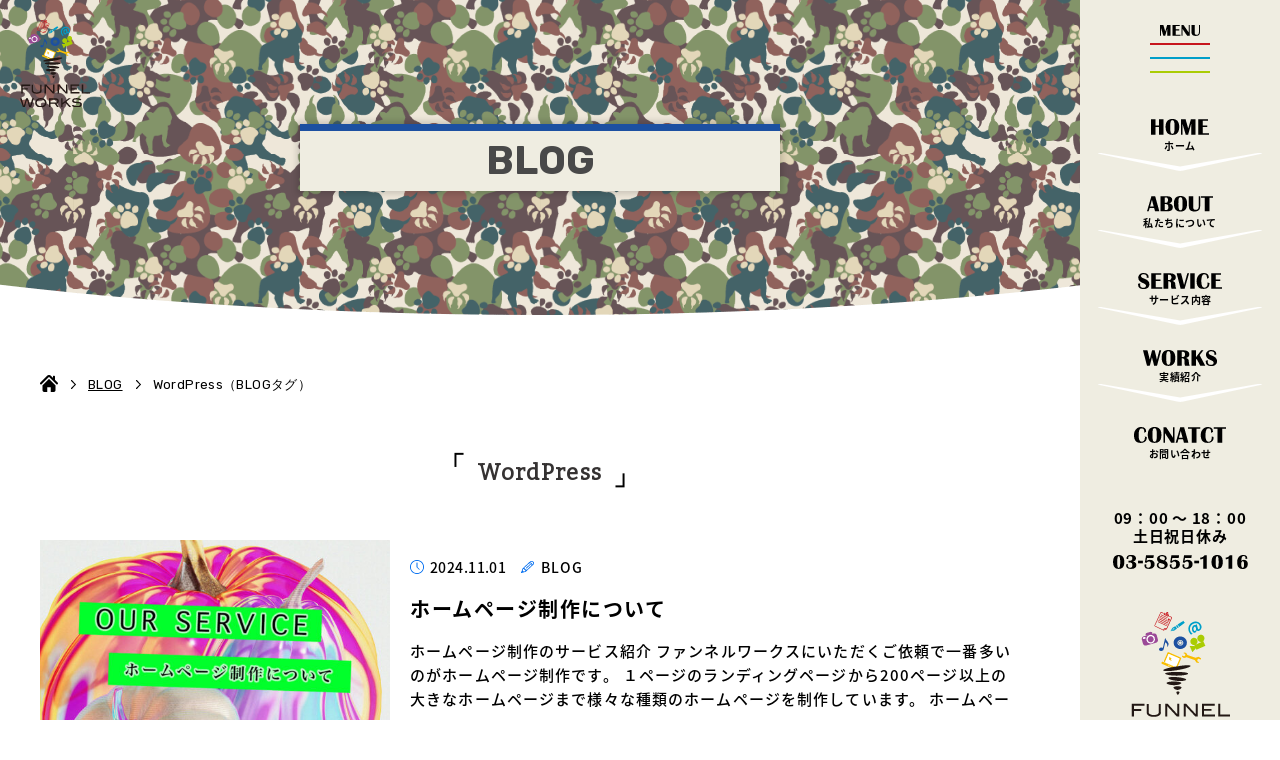

--- FILE ---
content_type: text/html; charset=UTF-8
request_url: https://www.funnel-works.co.jp/blog/t/wordpress/
body_size: 16153
content:

<!DOCTYPE html>
<html lang="ja" class="no-js" data-ua="others">
<head prefix="og: http://ogp.me/ns# fb: http://ogp.me/ns/fb# article: http://ogp.me/ns/article#">
<!-- ______________ Tag Mangement ______________ -->
<!-- Google Analitics Tag -->
<style>img:is([sizes="auto" i], [sizes^="auto," i]) {contain-intrinsic-size:3000px 1500px}</style><link rel='stylesheet' id='wp-block-library-css' href='https://www.funnel-works.co.jp/wp/wp-includes/css/dist/block-library/A.style.min.css,qver=6.8.3.pagespeed.cf.6w6iIy5A4f.css' type='text/css' media='all'/><style id='classic-theme-styles-inline-css' type='text/css'>.wp-block-button__link{color:#fff;background-color:#32373c;border-radius:9999px;box-shadow:none;text-decoration:none;padding:calc(.667em + 2px) calc(1.333em + 2px);font-size:1.125em}.wp-block-file__button{background:#32373c;color:#fff;text-decoration:none}</style><style id='global-styles-inline-css' type='text/css'>:root{--wp--preset--aspect-ratio--square:1;--wp--preset--aspect-ratio--4-3: 4/3;--wp--preset--aspect-ratio--3-4: 3/4;--wp--preset--aspect-ratio--3-2: 3/2;--wp--preset--aspect-ratio--2-3: 2/3;--wp--preset--aspect-ratio--16-9: 16/9;--wp--preset--aspect-ratio--9-16: 9/16;--wp--preset--color--black:#000;--wp--preset--color--cyan-bluish-gray:#abb8c3;--wp--preset--color--white:#fff;--wp--preset--color--pale-pink:#f78da7;--wp--preset--color--vivid-red:#cf2e2e;--wp--preset--color--luminous-vivid-orange:#ff6900;--wp--preset--color--luminous-vivid-amber:#fcb900;--wp--preset--color--light-green-cyan:#7bdcb5;--wp--preset--color--vivid-green-cyan:#00d084;--wp--preset--color--pale-cyan-blue:#8ed1fc;--wp--preset--color--vivid-cyan-blue:#0693e3;--wp--preset--color--vivid-purple:#9b51e0;--wp--preset--gradient--vivid-cyan-blue-to-vivid-purple:linear-gradient(135deg,rgba(6,147,227,1) 0%,#9b51e0 100%);--wp--preset--gradient--light-green-cyan-to-vivid-green-cyan:linear-gradient(135deg,#7adcb4 0%,#00d082 100%);--wp--preset--gradient--luminous-vivid-amber-to-luminous-vivid-orange:linear-gradient(135deg,rgba(252,185,0,1) 0%,rgba(255,105,0,1) 100%);--wp--preset--gradient--luminous-vivid-orange-to-vivid-red:linear-gradient(135deg,rgba(255,105,0,1) 0%,#cf2e2e 100%);--wp--preset--gradient--very-light-gray-to-cyan-bluish-gray:linear-gradient(135deg,#eee 0%,#a9b8c3 100%);--wp--preset--gradient--cool-to-warm-spectrum:linear-gradient(135deg,#4aeadc 0%,#9778d1 20%,#cf2aba 40%,#ee2c82 60%,#fb6962 80%,#fef84c 100%);--wp--preset--gradient--blush-light-purple:linear-gradient(135deg,#ffceec 0%,#9896f0 100%);--wp--preset--gradient--blush-bordeaux:linear-gradient(135deg,#fecda5 0%,#fe2d2d 50%,#6b003e 100%);--wp--preset--gradient--luminous-dusk:linear-gradient(135deg,#ffcb70 0%,#c751c0 50%,#4158d0 100%);--wp--preset--gradient--pale-ocean:linear-gradient(135deg,#fff5cb 0%,#b6e3d4 50%,#33a7b5 100%);--wp--preset--gradient--electric-grass:linear-gradient(135deg,#caf880 0%,#71ce7e 100%);--wp--preset--gradient--midnight:linear-gradient(135deg,#020381 0%,#2874fc 100%);--wp--preset--font-size--small:13px;--wp--preset--font-size--medium:20px;--wp--preset--font-size--large:36px;--wp--preset--font-size--x-large:42px;--wp--preset--spacing--20:.44rem;--wp--preset--spacing--30:.67rem;--wp--preset--spacing--40:1rem;--wp--preset--spacing--50:1.5rem;--wp--preset--spacing--60:2.25rem;--wp--preset--spacing--70:3.38rem;--wp--preset--spacing--80:5.06rem;--wp--preset--shadow--natural:6px 6px 9px rgba(0,0,0,.2);--wp--preset--shadow--deep:12px 12px 50px rgba(0,0,0,.4);--wp--preset--shadow--sharp:6px 6px 0 rgba(0,0,0,.2);--wp--preset--shadow--outlined:6px 6px 0 -3px rgba(255,255,255,1) , 6px 6px rgba(0,0,0,1);--wp--preset--shadow--crisp:6px 6px 0 rgba(0,0,0,1)}:where(.is-layout-flex){gap:.5em}:where(.is-layout-grid){gap:.5em}body .is-layout-flex{display:flex}.is-layout-flex{flex-wrap:wrap;align-items:center}.is-layout-flex > :is(*, div){margin:0}body .is-layout-grid{display:grid}.is-layout-grid > :is(*, div){margin:0}:where(.wp-block-columns.is-layout-flex){gap:2em}:where(.wp-block-columns.is-layout-grid){gap:2em}:where(.wp-block-post-template.is-layout-flex){gap:1.25em}:where(.wp-block-post-template.is-layout-grid){gap:1.25em}.has-black-color{color:var(--wp--preset--color--black)!important}.has-cyan-bluish-gray-color{color:var(--wp--preset--color--cyan-bluish-gray)!important}.has-white-color{color:var(--wp--preset--color--white)!important}.has-pale-pink-color{color:var(--wp--preset--color--pale-pink)!important}.has-vivid-red-color{color:var(--wp--preset--color--vivid-red)!important}.has-luminous-vivid-orange-color{color:var(--wp--preset--color--luminous-vivid-orange)!important}.has-luminous-vivid-amber-color{color:var(--wp--preset--color--luminous-vivid-amber)!important}.has-light-green-cyan-color{color:var(--wp--preset--color--light-green-cyan)!important}.has-vivid-green-cyan-color{color:var(--wp--preset--color--vivid-green-cyan)!important}.has-pale-cyan-blue-color{color:var(--wp--preset--color--pale-cyan-blue)!important}.has-vivid-cyan-blue-color{color:var(--wp--preset--color--vivid-cyan-blue)!important}.has-vivid-purple-color{color:var(--wp--preset--color--vivid-purple)!important}.has-black-background-color{background-color:var(--wp--preset--color--black)!important}.has-cyan-bluish-gray-background-color{background-color:var(--wp--preset--color--cyan-bluish-gray)!important}.has-white-background-color{background-color:var(--wp--preset--color--white)!important}.has-pale-pink-background-color{background-color:var(--wp--preset--color--pale-pink)!important}.has-vivid-red-background-color{background-color:var(--wp--preset--color--vivid-red)!important}.has-luminous-vivid-orange-background-color{background-color:var(--wp--preset--color--luminous-vivid-orange)!important}.has-luminous-vivid-amber-background-color{background-color:var(--wp--preset--color--luminous-vivid-amber)!important}.has-light-green-cyan-background-color{background-color:var(--wp--preset--color--light-green-cyan)!important}.has-vivid-green-cyan-background-color{background-color:var(--wp--preset--color--vivid-green-cyan)!important}.has-pale-cyan-blue-background-color{background-color:var(--wp--preset--color--pale-cyan-blue)!important}.has-vivid-cyan-blue-background-color{background-color:var(--wp--preset--color--vivid-cyan-blue)!important}.has-vivid-purple-background-color{background-color:var(--wp--preset--color--vivid-purple)!important}.has-black-border-color{border-color:var(--wp--preset--color--black)!important}.has-cyan-bluish-gray-border-color{border-color:var(--wp--preset--color--cyan-bluish-gray)!important}.has-white-border-color{border-color:var(--wp--preset--color--white)!important}.has-pale-pink-border-color{border-color:var(--wp--preset--color--pale-pink)!important}.has-vivid-red-border-color{border-color:var(--wp--preset--color--vivid-red)!important}.has-luminous-vivid-orange-border-color{border-color:var(--wp--preset--color--luminous-vivid-orange)!important}.has-luminous-vivid-amber-border-color{border-color:var(--wp--preset--color--luminous-vivid-amber)!important}.has-light-green-cyan-border-color{border-color:var(--wp--preset--color--light-green-cyan)!important}.has-vivid-green-cyan-border-color{border-color:var(--wp--preset--color--vivid-green-cyan)!important}.has-pale-cyan-blue-border-color{border-color:var(--wp--preset--color--pale-cyan-blue)!important}.has-vivid-cyan-blue-border-color{border-color:var(--wp--preset--color--vivid-cyan-blue)!important}.has-vivid-purple-border-color{border-color:var(--wp--preset--color--vivid-purple)!important}.has-vivid-cyan-blue-to-vivid-purple-gradient-background{background:var(--wp--preset--gradient--vivid-cyan-blue-to-vivid-purple)!important}.has-light-green-cyan-to-vivid-green-cyan-gradient-background{background:var(--wp--preset--gradient--light-green-cyan-to-vivid-green-cyan)!important}.has-luminous-vivid-amber-to-luminous-vivid-orange-gradient-background{background:var(--wp--preset--gradient--luminous-vivid-amber-to-luminous-vivid-orange)!important}.has-luminous-vivid-orange-to-vivid-red-gradient-background{background:var(--wp--preset--gradient--luminous-vivid-orange-to-vivid-red)!important}.has-very-light-gray-to-cyan-bluish-gray-gradient-background{background:var(--wp--preset--gradient--very-light-gray-to-cyan-bluish-gray)!important}.has-cool-to-warm-spectrum-gradient-background{background:var(--wp--preset--gradient--cool-to-warm-spectrum)!important}.has-blush-light-purple-gradient-background{background:var(--wp--preset--gradient--blush-light-purple)!important}.has-blush-bordeaux-gradient-background{background:var(--wp--preset--gradient--blush-bordeaux)!important}.has-luminous-dusk-gradient-background{background:var(--wp--preset--gradient--luminous-dusk)!important}.has-pale-ocean-gradient-background{background:var(--wp--preset--gradient--pale-ocean)!important}.has-electric-grass-gradient-background{background:var(--wp--preset--gradient--electric-grass)!important}.has-midnight-gradient-background{background:var(--wp--preset--gradient--midnight)!important}.has-small-font-size{font-size:var(--wp--preset--font-size--small)!important}.has-medium-font-size{font-size:var(--wp--preset--font-size--medium)!important}.has-large-font-size{font-size:var(--wp--preset--font-size--large)!important}.has-x-large-font-size{font-size:var(--wp--preset--font-size--x-large)!important}:where(.wp-block-post-template.is-layout-flex){gap:1.25em}:where(.wp-block-post-template.is-layout-grid){gap:1.25em}:where(.wp-block-columns.is-layout-flex){gap:2em}:where(.wp-block-columns.is-layout-grid){gap:2em}:root :where(.wp-block-pullquote){font-size:1.5em;line-height:1.6}</style><link rel='stylesheet' id='gfonts-css' href='//fonts.googleapis.com/css?family=Rubik%3A400%2C700%2C900%7CBitter&#038;ver=6.8.3' type='text/css' media='all'/><link rel='stylesheet' id='gfonts-noto-css' href='//fonts.googleapis.com/earlyaccess/notosansjapanese.css?ver=6.8.3' type='text/css' media='all'/><link rel='stylesheet' id='stylepage-css' href='https://www.funnel-works.co.jp/wp/wp-content/themes/funnel_works_C/_assets/css/stylepage.css?ver=6.8.3' type='text/css' media='all'/><style type="text/css">.st0{display:none}.st1{display:inline}</style><script async src="//www.googletagmanager.com/gtag/js?id=UA-64476142-1"></script>
<script>window.dataLayer=window.dataLayer||[];function gtag(){dataLayer.push(arguments);}gtag('js',new Date());gtag('config','UA-64476142-1');</script>
<!-- Google Analitics Tag -->
<!-- Facebook Pixel Code -->
<script>!function(f,b,e,v,n,t,s){if(f.fbq)return;n=f.fbq=function(){n.callMethod?n.callMethod.apply(n,arguments):n.queue.push(arguments)};if(!f._fbq)f._fbq=n;n.push=n;n.loaded=!0;n.version='2.0';n.queue=[];t=b.createElement(e);t.async=!0;t.src=v;s=b.getElementsByTagName(e)[0];s.parentNode.insertBefore(t,s)}(window,document,'script','//connect.facebook.net/en_US/fbevents.js');fbq('init','2183485131976180');fbq('track','PageView');</script>
<noscript><img height="1" width="1" style="display:none" src="//www.facebook.com/tr?id=2183485131976180&ev=PageView&noscript=1"/></noscript>
<!-- Facebook Pixel Code -->
<!-- Google Adwords Global Tag -->
<script async src="//www.googletagmanager.com/gtag/js?id=AW-794924962"></script>
<script>window.dataLayer=window.dataLayer||[];function gtag(){dataLayer.push(arguments);}gtag('js',new Date());gtag('config','AW-794924962');</script>
<!-- Google Adwords Global Tag -->
<!-- Google Adwords Phone Tap Tag -->
<script>function gtag_report_conversion(url){var callback=function(){if(typeof(url)!='undefined'){window.location=url;}};gtag('event','conversion',{'send_to':'AW-794924962/Xv1rCO_9h4cBEKKvhvsC','event_callback':callback});return false;}</script>
<!-- Google Adwords Phone Tap Tag -->
<!-- ______________ Tag Mangement ______________ -->
<meta http-equiv="X-UA-Compatible" content="IE=edge">
<meta name="viewport" id="viewport" content="width=device-width,user-scalable=1.0">
<meta name="format-detection" content="telephone=no">
<meta charset="UTF-8">
<meta name="description" content="ホームページ制作・デザイン・写真映像・WEBコンサルティング｜株式会社ファンネルワークス WordPress一覧">
<meta name="keywords" content="ウェブ制作,東京都、デザイン、WEBコンサルティング、広告撮影,,BLOG,WordPress,">
<title>WordPress アーカイブ - ホームページ制作・デザイン・写真映像・WEBコンサルティング｜株式会社ファンネルワークスBLOG | ホームページ制作・デザイン・写真映像・WEBコンサルティング｜株式会社ファンネルワークス</title>
<meta property="og:title" content="WordPress アーカイブ - ホームページ制作・デザイン・写真映像・WEBコンサルティング｜株式会社ファンネルワークスファンネルワークス">
<meta property="og:type" content="article">
<meta property="og:description" content="ホームページ制作・デザイン・写真映像・WEBコンサルティング｜株式会社ファンネルワークス WordPress一覧">
<meta property="og:url" content="https://www.funnel-works.co.jp/blog/t/wordpress/">
<meta property="og:image" content="https://www.funnel-works.co.jp/wp/wp-content/uploads/2024/10/bg_hugeHead_home01-1200x630.jpg">
<meta name="twitter:card" content="summary_large_image">
<meta name="twitter:image:src" content="https://www.funnel-works.co.jp/wp/wp-content/uploads/2024/10/bg_hugeHead_home01-1200x630.jpg">
<meta name="twitter:domain" content="https://www.funnel-works.co.jp">
<link rel="canonical" href="https://www.funnel-works.co.jp/blog/t/wordpress/">
<!-- wp_head -->
<meta name='robots' content='index, follow, max-image-preview:large, max-snippet:-1, max-video-preview:-1'/>
<!-- This site is optimized with the Yoast SEO plugin v26.2 - https://yoast.com/wordpress/plugins/seo/ -->
<link rel="canonical" href="https://www.funnel-works.co.jp/blog/t/wordpress/"/>
<meta property="og:locale" content="ja_JP"/>
<meta property="og:type" content="article"/>
<meta property="og:title" content="WordPress アーカイブ - ホームページ制作・デザイン・写真映像・WEBコンサルティング｜株式会社ファンネルワークス"/>
<meta property="og:url" content="https://www.funnel-works.co.jp/blog/t/wordpress/"/>
<meta property="og:site_name" content="ホームページ制作・デザイン・写真映像・WEBコンサルティング｜株式会社ファンネルワークス"/>
<meta name="twitter:card" content="summary_large_image"/>
<meta name="twitter:site" content="@FunnelWorks"/>
<script type="application/ld+json" class="yoast-schema-graph">{"@context":"https://schema.org","@graph":[{"@type":"CollectionPage","@id":"https://www.funnel-works.co.jp/blog/t/wordpress/","url":"https://www.funnel-works.co.jp/blog/t/wordpress/","name":"WordPress アーカイブ - ホームページ制作・デザイン・写真映像・WEBコンサルティング｜株式会社ファンネルワークス","isPartOf":{"@id":"https://www.funnel-works.co.jp/#website"},"primaryImageOfPage":{"@id":"https://www.funnel-works.co.jp/blog/t/wordpress/#primaryimage"},"image":{"@id":"https://www.funnel-works.co.jp/blog/t/wordpress/#primaryimage"},"thumbnailUrl":"https://www.funnel-works.co.jp/wp/wp-content/uploads/2024/11/homepage.jpg","breadcrumb":{"@id":"https://www.funnel-works.co.jp/blog/t/wordpress/#breadcrumb"},"inLanguage":"ja"},{"@type":"ImageObject","inLanguage":"ja","@id":"https://www.funnel-works.co.jp/blog/t/wordpress/#primaryimage","url":"https://www.funnel-works.co.jp/wp/wp-content/uploads/2024/11/homepage.jpg","contentUrl":"https://www.funnel-works.co.jp/wp/wp-content/uploads/2024/11/homepage.jpg","width":1200,"height":900},{"@type":"BreadcrumbList","@id":"https://www.funnel-works.co.jp/blog/t/wordpress/#breadcrumb","itemListElement":[{"@type":"ListItem","position":1,"name":"ホーム","item":"https://www.funnel-works.co.jp/"},{"@type":"ListItem","position":2,"name":"WordPress"}]},{"@type":"WebSite","@id":"https://www.funnel-works.co.jp/#website","url":"https://www.funnel-works.co.jp/","name":"ホームページ制作・デザイン・写真映像・WEBコンサルティング｜株式会社ファンネルワークス","description":"ホームページ制作・デザイン・写真映像・WEBコンサルティング｜株式会社ファンネルワークス","publisher":{"@id":"https://www.funnel-works.co.jp/#organization"},"potentialAction":[{"@type":"SearchAction","target":{"@type":"EntryPoint","urlTemplate":"https://www.funnel-works.co.jp/?s={search_term_string}"},"query-input":{"@type":"PropertyValueSpecification","valueRequired":true,"valueName":"search_term_string"}}],"inLanguage":"ja"},{"@type":"Organization","@id":"https://www.funnel-works.co.jp/#organization","name":"ホームページ制作・デザイン・写真映像・WEBコンサルティング｜株式会社ファンネルワークス","url":"https://www.funnel-works.co.jp/","logo":{"@type":"ImageObject","inLanguage":"ja","@id":"https://www.funnel-works.co.jp/#/schema/logo/image/","url":"https://www.funnel-works.co.jp/wp/wp-content/uploads/2025/10/10502144_106787902996008_5856324457061047638_n.png","contentUrl":"https://www.funnel-works.co.jp/wp/wp-content/uploads/2025/10/10502144_106787902996008_5856324457061047638_n.png","width":480,"height":480,"caption":"ホームページ制作・デザイン・写真映像・WEBコンサルティング｜株式会社ファンネルワークス"},"image":{"@id":"https://www.funnel-works.co.jp/#/schema/logo/image/"},"sameAs":["https://x.com/FunnelWorks"]}]}</script>
<!-- / Yoast SEO plugin. -->
<link rel='dns-prefetch' href='//webfonts.sakura.ne.jp'/>
<link rel='dns-prefetch' href='//fonts.googleapis.com'/>
<script type="text/javascript" src="//webfonts.sakura.ne.jp/js/sakura.js?ver=1.0" id="webfonts-sakura-js"></script>
<!-- /wp_head -->
<link rel="shortcut icon" href="https://www.funnel-works.co.jp/wp/wp-content/themes/funnel_works_C/_assets/images/favicon.ico">
<link rel="alternate" type="application/rss+xml" href="https://www.funnel-works.co.jp/blog/feed" title="BLOG">
<meta property="fb:admins" content="367323437291008"/>
</head>
<body class="archive tax-blog_tag term-wordpress term-23 wp-theme-funnel_works_C lower acv pt-blog"><noscript><meta HTTP-EQUIV="refresh" content="0;url='https://www.funnel-works.co.jp/blog/t/wordpress/?PageSpeed=noscript'" /><style><!--table,div,span,font,p{display:none} --></style><div style="display:block">Please click <a href="https://www.funnel-works.co.jp/blog/t/wordpress/?PageSpeed=noscript">here</a> if you are not redirected within a few seconds.</div></noscript>
<div class="overlay"></div>
<!-- IMG PRELOAD -->
<div style="width: 0;height: 0;opacity: 0;overflow: hidden;position: fixed;top: -10000px;">
<img src="https://www.funnel-works.co.jp/wp/wp-content/themes/funnel_works_C/_assets/images/xbg_animal.png.pagespeed.ic.aFSMwD7wCC.webp" width="3600" height="629">
<img src="https://www.funnel-works.co.jp/wp/wp-content/themes/funnel_works_C/_assets/images/xbg_contact.jpg.pagespeed.ic.tss0U_H4HL.webp" width="1000" height="300">
</div>
<!-- IMG PRELOAD -->
<p class="siteHeaderFixedLogo"><a class="siteHeaderFixedLogoLink" href="https://www.funnel-works.co.jp">
<img class="siteHeaderFixedLogoImg pc_db" src="https://www.funnel-works.co.jp/wp/wp-content/themes/funnel_works_C/_assets/images/logo_funnel.svg" alt="FUNNEL WORKS LOGO">
<img class="siteHeaderFixedLogoImg sp_db" src="https://www.funnel-works.co.jp/wp/wp-content/themes/funnel_works_C/_assets/images/logo_funnel_notxt.svg" alt="FUNNEL WORKS LOGO">
</a></p>
<header class="siteHeader">
<div class="siteHeaderInner">
<a class="btn-gNav" href="javascript:void(0);">
<svg id="txt_menu" class="btn-gNavTxtMenu" version="1.1" xmlns="//www.w3.org/2000/svg" xmlns:xlink="//www.w3.org/1999/xlink" x="0px" y="0px" viewBox="0 0 60 17.2" style="enable-background:new 0 0 60 17.2;" xml:space="preserve"><g><path d="M15.8,0v16.9H11V5.1L7.8,16.9H5L1.6,5.3v11.5H0V0h5l2.9,10.2L10.7,0H15.8z"/><path d="M29.6,0v1.7h-6v5.1h5.1v1.7h-5.1v6.7h7.1v1.7h-12V0H29.6z"/><path d="M44.5,0v16.9h-3.7l-7-10.7v10.7h-1.6V0h3.1l7.7,11.5V0H44.5z"/><path d="M60,0v11.3c0,3.9-2.1,5.8-6.4,5.8c-4.3,0-6.4-1.9-6.4-5.8V0h4.9v11.5c0,1.5,0.2,2.5,0.6,3c0.4,0.5,1.2,0.8,2.4,0.8c2.2,0,3.3-1.3,3.3-4V0H60z"/></g></svg>
<div class="shp_humb">
<span></span>
<span></span>
<span></span>
</div>
</a>
<div class="siteHeaderCta sp_fx">
<a class="siteHeaderCta__item -tel" href="tel:0358551016" onclick="gtag('event', 'タップ', {'event_category': '電話リンク 固定ヘッダー'});"></a>
<a class="siteHeaderCta__item -contact" href="https://www.funnel-works.co.jp/contact"></a>
</div>
<nav class="gNav">
<ul class="gNavList" itemscope itemtype="http://schema.org/SiteNavigationElement">
<li class="gNavListItem"><a class="gNavListItemLink" href="https://www.funnel-works.co.jp" itemprop="url">
<b class="gNavListItemEnTtl">
<svg version="1.1" id="txt_home" xmlns="//www.w3.org/2000/svg" xmlns:xlink="//www.w3.org/1999/xlink" x="0px" y="0px" viewBox="0 0 63.7 17.5" style="enable-background:new 0 0 63.7 17.5;" xml:space="preserve"><g><g><path d="M4.9,8.8v8.4H0V0.3h4.9v6.8h4V0.3h4.9v16.9H8.9V8.8H4.9z"/><path d="M23.6,0C28.5,0,31,2.9,31,8.7s-2.5,8.7-7.5,8.7s-7.5-3-7.5-8.9C16,2.8,18.5,0,23.6,0z M23.5,1.3c-0.9,0-1.5,0.5-1.9,1.5c-0.3,1-0.5,3-0.5,5.9c0,2.9,0.2,4.8,0.5,5.9c0.3,1,1,1.5,1.9,1.5c0.9,0,1.5-0.5,1.9-1.5c0.3-1,0.5-3,0.5-5.9c0-2.9-0.2-4.8-0.5-5.8C25,1.9,24.4,1.3,23.5,1.3z"/><path d="M48.8,0.3v16.9h-4.7V5.4l-3.3,11.7h-2.7L34.7,5.6v11.5H33V0.3h5l2.9,10.2l2.9-10.2H48.8z"/><path d="M62.7,0.3V2h-6v5.1h5.1v1.7h-5.1v6.7h7.1v1.7h-12V0.3H62.7z"/></g></g></svg>
</b>
<small class="gNavListItemJaTtl" itemprop="name">ホーム</small>
</a></li>
<li class="gNavListItem"><a class="gNavListItemLink" href="https://www.funnel-works.co.jp/about" itemprop="url">
<b class="gNavListItemEnTtl">
<svg version="1.1" id="txt_about" xmlns="//www.w3.org/2000/svg" xmlns:xlink="//www.w3.org/1999/xlink" x="0px" y="0px" viewBox="0 0 74.9 18" style="enable-background:new 0 0 74.9 18;" xml:space="preserve"><g class="st0"><path class="st1" d="M18.9,0.8v16.9h-4.7V5.9l-3.3,11.7H8.2L4.8,6.1v11.5H3.2V0.8h5L11,11l2.9-10.2H18.9z"/><path class="st1" d="M32.8,0.8v1.7h-6v5.1h5.1v1.7h-5.1V16h7.1v1.7h-12V0.8H32.8z"/><path class="st1" d="M47.7,0.8v16.9h-3.7L36.9,7v10.7h-1.6V0.8h3.1L46,12.3V0.8H47.7z"/><path class="st1" d="M63.2,0.8v11.3c0,3.9-2.1,5.8-6.4,5.8c-4.3,0-6.4-1.9-6.4-5.8V0.8h4.9v11.5c0,1.5,0.2,2.5,0.6,3c0.4,0.5,1.2,0.8,2.4,0.8c2.2,0,3.3-1.3,3.3-4V0.8H63.2z"/></g><g><g><path d="M9.3,0.3L14,17.2H9.1l-1-3.7H3l-1.1,3.7H0L5,0.3H9.3z M3.5,11.8h4.1l-2-7.5L3.5,11.8z"/><path d="M15.3,17.2V0.3h7.5c3.9,0,5.8,1.4,5.8,4.1c0,2-1.2,3.2-3.5,3.8c2.8,0.6,4.2,2.1,4.2,4.5c0,3-1.9,4.5-5.7,4.5H15.3zM20.2,7.6h1.5c1.4,0,2.1-1,2.1-3.1c0-1.9-0.7-2.9-2.2-2.9h-1.4V7.6z M20.2,15.8h1.4c1.8,0,2.7-1,2.7-3.1c0-2.4-0.9-3.6-2.8-3.6h-1.3V15.8z"/><path d="M38.1,0c4.9,0,7.4,2.9,7.4,8.7S43,17.5,38,17.5s-7.5-3-7.5-8.9C30.5,2.8,33,0,38.1,0z M38,1.3c-0.9,0-1.5,0.5-1.9,1.5c-0.3,1-0.5,3-0.5,5.9c0,2.9,0.2,4.8,0.5,5.9c0.3,1,1,1.5,1.9,1.5c0.9,0,1.5-0.5,1.9-1.5c0.3-1,0.5-3,0.5-5.9c0-2.9-0.2-4.8-0.5-5.8C39.5,1.9,38.9,1.3,38,1.3z"/><path d="M60.3,0.3v11.3c0,3.9-2.1,5.8-6.4,5.8c-4.3,0-6.4-1.9-6.4-5.8V0.3h4.9v11.5c0,1.5,0.2,2.5,0.6,3c0.4,0.5,1.2,0.8,2.4,0.8c2.2,0,3.3-1.3,3.3-4V0.3H60.3z"/><path d="M74.9,0.3V2h-4.1v15.2h-5.2V2h-4.2V0.3H74.9z"/></g></g></svg>
</b>
<small class="gNavListItemJaTtl" itemprop="name">私たちについて</small>
</a></li>
<li class="gNavListItem"><a class="gNavListItemLink" href="https://www.funnel-works.co.jp/service" itemprop="url">
<b class="gNavListItemEnTtl">
<svg version="1.1" xmlns="//www.w3.org/2000/svg" xmlns:xlink="//www.w3.org/1999/xlink" x="0px" y="0px" viewBox="0 0 92.6 17.5" style="enable-background:new 0 0 92.6 17.5;" xml:space="preserve"><g><g><path d="M11.8,5L9.5,5.4C9.6,5,9.7,4.6,9.7,4.3c0-2-1.2-2.9-3.6-2.9c-1.9,0-2.8,0.7-2.8,2c0,1,1.1,1.9,3.2,2.6c4.1,1.4,6.1,3.5,6.1,6.2c0,1.6-0.6,2.9-1.7,3.9s-2.7,1.5-4.5,1.5c-4.2,0-6.3-1.6-6.3-4.9c0-0.3,0-0.6,0.1-1l2.4-0.5c-0.2,0.7-0.3,1.3-0.3,1.9c0,2.1,1.2,3.1,3.6,3.1c1.9,0,2.9-0.8,2.9-2.3c0-1.1-1.2-2.1-3.5-3c-3.3-1.2-5-3.2-5-5.8c0-1.5,0.6-2.7,1.7-3.7C3,0.5,4.4,0,6.2,0C9.9,0,11.8,1.7,11.8,5z"/><path d="M25.6,0.3V2h-6v5.1h5.1v1.7h-5.1v6.7h7.1v1.7h-12V0.3H25.6z"/><path d="M28.2,17.2V0.3h7.3c1.9,0,3.4,0.4,4.5,1.2s1.7,1.9,1.7,3.2c0,2-1.2,3.4-3.6,4c1.2,0.5,2.1,1,2.4,1.5c0.4,0.6,0.6,1.6,0.7,3.2c0.2,1.9,0.5,3.1,1,3.8h-5.3c-0.3-0.8-0.5-1.8-0.5-2.9l0-1l0-1.3c0-1.9-0.8-2.9-2.3-2.9h-0.8v8.1H28.2z M33.1,7.7h1c1.9,0,2.8-1,2.8-2.9c0-1.9-0.9-2.9-2.8-2.9h-1V7.7z"/><path d="M56.3,0.3l-4.9,16.9H47L42.6,0.3h4.9l3.3,12.8l3.6-12.8H56.3z"/><path d="M62.5,0.3v16.9h-4.9V0.3H62.5z"/><path d="M76.6,10.4l2.1,0.5c0,0.4,0,0.8,0,1.1c0,1.6-0.6,3-1.8,3.9c-1.2,1-2.8,1.5-4.8,1.5c-5,0-7.5-2.8-7.5-8.4c0-2.7,0.7-4.8,2.2-6.5S70.3,0,72.6,0c3.7,0,5.5,1.8,5.5,5.3l-2.1,1c0-0.5,0-0.9,0-1.2c0-2.5-1-3.7-3-3.7c-2.1,0-3.2,2.6-3.2,7.9c0,4.5,1.2,6.8,3.5,6.8c1,0,1.8-0.4,2.4-1.2c0.6-0.8,1-1.7,1-2.9C76.8,11.7,76.7,11.1,76.6,10.4z"/><path d="M91.6,0.3V2h-6v5.1h5.1v1.7h-5.1v6.7h7.1v1.7h-12V0.3H91.6z"/></g></g></svg>
</b>
<small class="gNavListItemJaTtl" itemprop="name">サービス内容</small>
</a></li>
<li class="gNavListItem"><a class="gNavListItemLink" href="https://www.funnel-works.co.jp/works" itemprop="url">
<b class="gNavListItemEnTtl">
<svg version="1.1" id="txt_works" xmlns="//www.w3.org/2000/svg" xmlns:xlink="//www.w3.org/1999/xlink" x="0px" y="0px" viewBox="0 0 81.8 17.5" style="enable-background:new 0 0 81.8 17.5;" xml:space="preserve"><g><g><path d="M20.1,0.3l-4.6,16.9h-3.2L9.9,8l-2.4,9.2H4.4L0,0.3h4.9l2.6,10.2L10,0.3h2.9l2.5,10.3l2.7-10.3H20.1z"/><path d="M28.3,0c4.9,0,7.4,2.9,7.4,8.7c0,5.8-2.5,8.7-7.5,8.7s-7.5-3-7.5-8.9C20.6,2.8,23.2,0,28.3,0z M28.1,1.3c-0.9,0-1.5,0.5-1.9,1.5c-0.3,1-0.5,3-0.5,5.9c0,2.9,0.2,4.8,0.5,5.9c0.3,1,1,1.5,1.9,1.5c0.9,0,1.5-0.5,1.9-1.5c0.3-1,0.5-3,0.5-5.9c0-2.9-0.2-4.8-0.5-5.8C29.7,1.9,29,1.3,28.1,1.3z"/><path d="M37.8,17.2V0.3H45c1.9,0,3.4,0.4,4.5,1.2c1.1,0.8,1.7,1.9,1.7,3.2c0,2-1.2,3.4-3.6,4c1.2,0.5,2.1,1,2.4,1.5c0.4,0.6,0.6,1.6,0.7,3.2c0.2,1.9,0.5,3.1,1,3.8h-5.3c-0.3-0.8-0.5-1.8-0.5-2.9l0-1l0-1.3c0-1.9-0.8-2.9-2.3-2.9h-0.8v8.1H37.8z M42.7,7.7h1c1.9,0,2.8-1,2.8-2.9s-0.9-2.9-2.8-2.9h-1V7.7z"/><path d="M66.8,0.3l-4.2,5.3l6.2,11.5h-5.5l-4-7.4l-0.7,0.8v6.6h-4.9V0.3h4.9v7.5l5.8-7.5H66.8z"/><path d="M81.1,5l-2.3,0.4C78.9,5,79,4.6,79,4.3c0-2-1.2-2.9-3.6-2.9c-1.9,0-2.8,0.7-2.8,2c0,1,1.1,1.9,3.2,2.6c4.1,1.4,6.1,3.5,6.1,6.2c0,1.6-0.6,2.9-1.7,3.9c-1.1,1-2.7,1.5-4.5,1.5c-4.2,0-6.3-1.6-6.3-4.9c0-0.3,0-0.6,0.1-1l2.4-0.5c-0.2,0.7-0.3,1.3-0.3,1.9c0,2.1,1.2,3.1,3.6,3.1c1.9,0,2.9-0.8,2.9-2.3c0-1.1-1.2-2.1-3.5-3c-3.3-1.2-5-3.2-5-5.8c0-1.5,0.6-2.7,1.7-3.7C72.3,0.5,73.7,0,75.5,0C79.2,0,81.1,1.7,81.1,5z"/></g></g></svg>
</b>
<small class="gNavListItemJaTtl" itemprop="name">実績紹介</small>
</a></li>
<li class="gNavListItem"><a class="gNavListItemLink" href="https://www.funnel-works.co.jp/contact" itemprop="url">
<b class="gNavListItemEnTtl">
<svg version="1.1" xmlns="//www.w3.org/2000/svg" xmlns:xlink="//www.w3.org/1999/xlink" x="0px" y="0px" viewBox="0 0 101.3 17.5" style="enable-background:new 0 0 101.3 17.5;" xml:space="preserve"><g><g><path d="M11.9,10.4l2.1,0.5c0,0.4,0,0.8,0,1.1c0,1.6-0.6,3-1.8,3.9c-1.2,1-2.8,1.5-4.8,1.5C2.5,17.5,0,14.6,0,9c0-2.7,0.7-4.8,2.2-6.5S5.5,0,7.9,0c3.7,0,5.5,1.8,5.5,5.3l-2.1,1c0-0.5,0-0.9,0-1.1c0-2.5-1-3.7-3-3.7C6.2,1.4,5.1,4,5.1,9.3c0,4.5,1.2,6.8,3.5,6.8c1,0,1.8-0.4,2.4-1.2c0.6-0.8,1-1.7,1-2.9C12.1,11.7,12,11.1,11.9,10.4z"/><path d="M22.8,0c4.9,0,7.4,2.9,7.4,8.7c0,5.8-2.5,8.7-7.5,8.7c-5,0-7.5-3-7.5-8.9C15.2,2.8,17.7,0,22.8,0z M22.7,1.3c-0.9,0-1.5,0.5-1.9,1.5c-0.3,1-0.5,3-0.5,5.9s0.2,4.8,0.5,5.9c0.3,1,1,1.5,1.9,1.5c0.9,0,1.5-0.5,1.9-1.5c0.3-1,0.5-3,0.5-5.9c0-2.9-0.2-4.8-0.5-5.8C24.2,1.9,23.6,1.3,22.7,1.3z"/><path d="M44.7,0.3v16.9h-3.7l-7-10.7v10.7h-1.6V0.3h3.1L43,11.8V0.3H44.7z"/><path d="M55.2,0.3l4.7,16.9H55l-1-3.7h-5.1l-1.1,3.7h-1.9l5-16.9H55.2z M49.4,11.8h4.1l-2-7.5L49.4,11.8z"/><path d="M73,0.3V2h-4.1v15.2h-5.2V2h-4.2V0.3H73z"/><path d="M85.5,10.4l2.1,0.5c0,0.4,0,0.8,0,1.1c0,1.6-0.6,3-1.8,3.9c-1.2,1-2.8,1.5-4.8,1.5c-5,0-7.5-2.8-7.5-8.4c0-2.7,0.7-4.8,2.2-6.5S79.1,0,81.5,0c3.7,0,5.5,1.8,5.5,5.3l-2.1,1c0-0.5,0-0.9,0-1.1c0-2.5-1-3.7-3-3.7c-2.1,0-3.2,2.6-3.2,7.9c0,4.5,1.2,6.8,3.5,6.8c1,0,1.8-0.4,2.4-1.2c0.6-0.8,1-1.7,1-2.9C85.7,11.7,85.6,11.1,85.5,10.4z"/><path d="M101.3,0.3V2h-4.1v15.2H92V2h-4.2V0.3H101.3z"/></g></g></svg>
</b>
<small class="gNavListItemJaTtl" itemprop="name">お問い合わせ</small>
</a></li>
</ul>
</nav>
<address class="siteHeaderAdd">
09：00 〜 18：00<br>
土日祝日休み
<svg class="siteHeaderAddTxtTel" version="1.1" id="txt_tel" xmlns="//www.w3.org/2000/svg" xmlns:xlink="//www.w3.org/1999/xlink" x="0px" y="0px" viewBox="0 0 170.1 17.5" style="enable-background:new 0 0 170.1 17.5;" xml:space="preserve"><g><g><path d="M7.1,0c4.7,0,7.1,2.9,7.1,8.7c0,5.8-2.4,8.7-7.1,8.7C2.4,17.4,0,14.5,0,8.7C0,2.9,2.4,0,7.1,0z M7.1,1.4c-1.3,0-1.9,2.5-1.9,7.4s0.6,7.4,1.9,7.4c1.3,0,1.9-2.5,1.9-7.4S8.4,1.4,7.1,1.4z"/><path d="M16.6,11.6l2.3-0.1c-0.2,0.7-0.3,1.2-0.3,1.7c-0.1,1.8,0.9,2.7,2.9,2.7c2,0,2.9-1.1,2.9-3.3c0-2.2-1.2-3.3-3.5-3.3l-1.3,0v-2l1,0c2.5,0,3.7-1,3.7-3.1c0-1.8-0.9-2.7-2.6-2.7c-1.7,0-2.6,0.8-2.6,2.4c0,0.4,0,0.8,0.1,1.3l-2.3-0.5c0-3.2,1.9-4.8,5.6-4.8c4.3,0,6.4,1.5,6.4,4.4c0,1.9-1.2,3.2-3.6,3.9c2.7,0.6,4.1,2,4.1,4.3c0,3.3-2.3,4.9-6.8,4.9c-4.1,0-6.1-1.4-6.1-4.1C16.4,12.9,16.5,12.3,16.6,11.6z"/><path d="M37.6,7.1v3.3h-6.1V7.1H37.6z"/><path d="M51.4,0.3l-0.6,3.5h-8l-0.6,3.6c1.4-0.9,2.8-1.4,4.2-1.4c1.8,0,3.2,0.5,4.3,1.5c1.1,1,1.7,2.3,1.7,4c0,1.8-0.6,3.2-1.9,4.3c-1.3,1.1-3,1.6-5.1,1.6c-3.9,0-5.8-1.3-5.8-4c0-0.4,0.1-0.9,0.2-1.4l2.2-0.5c-0.1,0.7-0.2,1.3-0.2,1.9c0,1.7,0.9,2.5,2.7,2.5c2.1,0,3.2-1.5,3.2-4.6c0-2.2-0.9-3.2-2.7-3.2c-1.1,0-2.1,0.6-2.9,1.7l-2-0.5l1.6-9.1H51.4z"/><path d="M57.8,9.1c-1.5-1.1-2.3-2.4-2.3-4c0-1.5,0.6-2.8,1.8-3.7s2.7-1.4,4.6-1.4c1.7,0,3,0.4,4.1,1.1c1,0.7,1.6,1.7,1.6,2.9c0,1.3-0.7,2.4-2.1,3.2c2.2,1.2,3.4,2.8,3.4,4.8c0,1.7-0.6,3-1.9,4c-1.3,1-3,1.5-5.1,1.5c-1.9,0-3.5-0.5-4.8-1.4c-1.3-0.9-1.9-2.1-1.9-3.5C55.1,11.1,56,9.9,57.8,9.1z M59,9.8c-1.1,0.7-1.7,1.6-1.7,2.8c0,1,0.4,1.8,1.3,2.5c0.9,0.7,1.9,1,3.1,1c0.9,0,1.8-0.3,2.4-0.8c0.7-0.5,1-1.1,1-1.9c0-1.2-0.9-2.1-2.8-2.6C61.4,10.6,60.3,10.3,59,9.8z M64.3,6.7C65,6,65.4,5.3,65.4,4.5c0-2-1.2-3-3.6-3c-2,0-3,0.7-3,2.2c0,0.9,0.9,1.6,2.7,2.2l1.9,0.6C63.6,6.4,63.9,6.5,64.3,6.7z"/><path d="M83.3,0.3l-0.6,3.5h-8l-0.6,3.6c1.4-0.9,2.8-1.4,4.2-1.4c1.8,0,3.2,0.5,4.3,1.5c1.1,1,1.7,2.3,1.7,4c0,1.8-0.6,3.2-1.9,4.3c-1.3,1.1-3,1.6-5.1,1.6c-3.9,0-5.8-1.3-5.8-4c0-0.4,0.1-0.9,0.2-1.4l2.2-0.5c-0.1,0.7-0.2,1.3-0.2,1.9c0,1.7,0.9,2.5,2.7,2.5c2.1,0,3.2-1.5,3.2-4.6c0-2.2-0.9-3.2-2.7-3.2c-1.1,0-2.1,0.6-2.9,1.7l-2-0.5l1.6-9.1H83.3z"/><path d="M99.3,0.3l-0.6,3.5h-8l-0.6,3.6c1.4-0.9,2.8-1.4,4.2-1.4c1.8,0,3.2,0.5,4.3,1.5c1.1,1,1.7,2.3,1.7,4c0,1.8-0.6,3.2-1.9,4.3c-1.3,1.1-3,1.6-5.1,1.6c-3.9,0-5.8-1.3-5.8-4c0-0.4,0.1-0.9,0.2-1.4l2.2-0.5c-0.1,0.7-0.2,1.3-0.2,1.9c0,1.7,0.9,2.5,2.7,2.5c2.1,0,3.2-1.5,3.2-4.6c0-2.2-0.9-3.2-2.7-3.2c-1.1,0-2.1,0.6-2.9,1.7l-2-0.5l1.6-9.1H99.3z"/><path d="M108.5,7.1v3.3h-6.1V7.1H108.5z"/><path d="M118.3,0.3v16.9h-4.7V4.5c-1.3,0.6-2.4,1-3.5,1V3.3c2.5-0.2,4.2-1.2,5.2-3H118.3z"/><path d="M131.3,0c4.7,0,7.1,2.9,7.1,8.7c0,5.8-2.4,8.7-7.1,8.7c-4.7,0-7.1-2.9-7.1-8.7C124.3,2.9,126.6,0,131.3,0z M131.3,1.4c-1.3,0-1.9,2.5-1.9,7.4s0.6,7.4,1.9,7.4c1.3,0,1.9-2.5,1.9-7.4S132.6,1.4,131.3,1.4z"/><path d="M150.2,0.3v16.9h-4.7V4.5c-1.3,0.6-2.4,1-3.5,1V3.3c2.5-0.2,4.2-1.2,5.2-3H150.2z"/><path d="M169.1,4.7L166.9,5c0.1-0.5,0.1-1,0.1-1.4c0-1.5-0.7-2.3-2.2-2.3c-1,0-1.8,0.4-2.2,1.2c-0.4,0.8-0.7,2.4-0.9,4.8c1-0.9,2.1-1.3,3.2-1.3c1.5,0,2.7,0.5,3.6,1.5c1,1,1.4,2.3,1.4,3.8c0,1.9-0.6,3.3-1.7,4.5s-2.6,1.7-4.5,1.7c-4.8,0-7.2-2.8-7.2-8.5c0-2.7,0.7-4.9,2.1-6.6S162,0,164.3,0c3.3,0,4.9,1.3,4.9,3.9C169.2,4.1,169.2,4.4,169.1,4.7z M163.6,7.7c-1.3,0-1.9,1.3-1.9,3.9c0,3,0.6,4.5,1.8,4.5c1.2,0,1.8-1.6,1.8-4.7C165.2,9,164.7,7.7,163.6,7.7z"/></g></g></svg>
</address>
<p class="siteHeaderLogo"><a class="siteHeaderLogoLink" href="https://www.funnel-works.co.jp">
<img class="siteHeaderLogoImg" src="https://www.funnel-works.co.jp/wp/wp-content/themes/funnel_works_C/_assets/images/logo_funnel.svg" alt="FUNNEL WORKS LOGO">
</a></p>
</div><!-- siteHeaderInner -->
<div class="siteNav">
<div class="siteNavInner">
<form class="siteNavSearchBox" method="get" action="https://www.funnel-works.co.jp">
<input class="siteNavSearchBoxIpt iptxt" type="text" placeholder="サイト内検索" name="s" value="">
<input class="siteNavSearchBoxSbmt btnSbmt" type="submit" value="検索">
</form>
<ul class="siteNavList">
<li class="siteNavListItem">
<p class="siteNavListItemHead cl-consulting">
<a class="siteNavListItemHeadLink" href="https://www.funnel-works.co.jp/service#introService_consulting">CONSULTING</a>
<a class="btn-siteNavListItemHead sp_ib js-btn-sp_toggleNav" href="javascript:void(0);"></a>
</p>
<ul class="siteNavListChild">
<li class="siteNavListChildItem">
<a class="siteNavListChildItemLink" href="https://www.funnel-works.co.jp/service/?d=serviceDetailModal157/">スケジュール作成</a>
</li>
<li class="siteNavListChildItem">
<a class="siteNavListChildItemLink" href="https://www.funnel-works.co.jp/service/?d=serviceDetailModal155/">クラスター分析</a>
</li>
<li class="siteNavListChildItem">
<a class="siteNavListChildItemLink" href="https://www.funnel-works.co.jp/service/?d=serviceDetailModal142/">運用管理</a>
</li>
<li class="siteNavListChildItem">
<a class="siteNavListChildItemLink" href="https://www.funnel-works.co.jp/service/?d=serviceDetailModal141/">同行営業</a>
</li>
<li class="siteNavListChildItem">
<a class="siteNavListChildItemLink" href="https://www.funnel-works.co.jp/service/?d=serviceDetailModal139/">企業マッチング</a>
</li>
<li class="siteNavListChildItem">
<a class="siteNavListChildItemLink" href="https://www.funnel-works.co.jp/service/?d=serviceDetailModal130/">エリア分析</a>
</li>
<li class="siteNavListChildItem">
<a class="siteNavListChildItemLink" href="https://www.funnel-works.co.jp/service/?d=serviceDetailModal122/">数値統計</a>
</li>
<li class="siteNavListChildItem">
<a class="siteNavListChildItemLink" href="https://www.funnel-works.co.jp/service/?d=serviceDetailModal121/">Web 解析</a>
</li>
<li class="siteNavListChildItem">
<a class="siteNavListChildItemLink" href="https://www.funnel-works.co.jp/service/?d=serviceDetailModal119/">訪問 MTG</a>
</li>
</ul>
</li>
<li class="siteNavListItem">
<p class="siteNavListItemHead cl-promotion">
<a class="siteNavListItemHeadLink" href="https://www.funnel-works.co.jp/service#introService_promotion">PROMOTION</a>
<a class="btn-siteNavListItemHead sp_ib js-btn-sp_toggleNav" href="javascript:void(0);"></a>
</p>
<ul class="siteNavListChild">
<li class="siteNavListChildItem">
<a class="siteNavListChildItemLink" href="https://www.funnel-works.co.jp/service/?d=serviceDetailModal137/">SNS広告</a>
</li>
<li class="siteNavListChildItem">
<a class="siteNavListChildItemLink" href="https://www.funnel-works.co.jp/service/?d=serviceDetailModal136/">Yahoo広告</a>
</li>
<li class="siteNavListChildItem">
<a class="siteNavListChildItemLink" href="https://www.funnel-works.co.jp/service/?d=serviceDetailModal120/">Google 広告</a>
</li>
</ul>
</li>
<li class="siteNavListItem">
<p class="siteNavListItemHead cl-marketing">
<a class="siteNavListItemHeadLink" href="https://www.funnel-works.co.jp/service#introService_marketing">MARKETING</a>
<a class="btn-siteNavListItemHead sp_ib js-btn-sp_toggleNav" href="javascript:void(0);"></a>
</p>
<ul class="siteNavListChild">
<li class="siteNavListChildItem">
<a class="siteNavListChildItemLink" href="https://www.funnel-works.co.jp/service/?d=serviceDetailModal156/">ターゲティング</a>
</li>
<li class="siteNavListChildItem">
<a class="siteNavListChildItemLink" href="https://www.funnel-works.co.jp/service/?d=serviceDetailModal154/">4C分析</a>
</li>
<li class="siteNavListChildItem">
<a class="siteNavListChildItemLink" href="https://www.funnel-works.co.jp/service/?d=serviceDetailModal153/">SWOT分析</a>
</li>
<li class="siteNavListChildItem">
<a class="siteNavListChildItemLink" href="https://www.funnel-works.co.jp/service/?d=serviceDetailModal135/">CRM</a>
</li>
<li class="siteNavListChildItem">
<a class="siteNavListChildItemLink" href="https://www.funnel-works.co.jp/service/?d=serviceDetailModal133/">SEO</a>
</li>
<li class="siteNavListChildItem">
<a class="siteNavListChildItemLink" href="https://www.funnel-works.co.jp/service/?d=serviceDetailModal132/">SNS運用</a>
</li>
<li class="siteNavListChildItem">
<a class="siteNavListChildItemLink" href="https://www.funnel-works.co.jp/service/?d=serviceDetailModal131/">媒体分析</a>
</li>
<li class="siteNavListChildItem">
<a class="siteNavListChildItemLink" href="https://www.funnel-works.co.jp/service/?d=serviceDetailModal128/">顧客分析</a>
</li>
<li class="siteNavListChildItem">
<a class="siteNavListChildItemLink" href="https://www.funnel-works.co.jp/service/?d=serviceDetailModal127/">GPDCA サイクル</a>
</li>
</ul>
</li>
<li class="siteNavListItem">
<p class="siteNavListItemHead cl-creative">
<a class="siteNavListItemHeadLink" href="https://www.funnel-works.co.jp/service#introService_creative">CREATIVE</a>
<a class="btn-siteNavListItemHead sp_ib js-btn-sp_toggleNav" href="javascript:void(0);"></a>
</p>
<ul class="siteNavListChild">
<li class="siteNavListChildItem">
<a class="siteNavListChildItemLink" href="https://www.funnel-works.co.jp/service/?d=serviceDetailModal159/">ライティング</a>
</li>
<li class="siteNavListChildItem">
<a class="siteNavListChildItemLink" href="https://www.funnel-works.co.jp/service/?d=serviceDetailModal158/">ロゴ作成</a>
</li>
<li class="siteNavListChildItem">
<a class="siteNavListChildItemLink" href="https://www.funnel-works.co.jp/service/?d=serviceDetailModal150/">空間デザイン</a>
</li>
<li class="siteNavListChildItem">
<a class="siteNavListChildItemLink" href="https://www.funnel-works.co.jp/service/?d=serviceDetailModal149/">映像撮影・制作</a>
</li>
<li class="siteNavListChildItem">
<a class="siteNavListChildItemLink" href="https://www.funnel-works.co.jp/service/?d=serviceDetailModal148/">ランディングページ</a>
</li>
<li class="siteNavListChildItem">
<a class="siteNavListChildItemLink" href="https://www.funnel-works.co.jp/service/?d=serviceDetailModal147/">EC サイト</a>
</li>
<li class="siteNavListChildItem">
<a class="siteNavListChildItemLink" href="https://www.funnel-works.co.jp/service/?d=serviceDetailModal145/">ワードプレス</a>
</li>
<li class="siteNavListChildItem">
<a class="siteNavListChildItemLink" href="https://www.funnel-works.co.jp/service/?d=serviceDetailModal144/">写真撮影</a>
</li>
<li class="siteNavListChildItem">
<a class="siteNavListChildItemLink" href="https://www.funnel-works.co.jp/service/?d=serviceDetailModal143/">グラフィックデザイン</a>
</li>
<li class="siteNavListChildItem">
<a class="siteNavListChildItemLink" href="https://www.funnel-works.co.jp/service/?d=serviceDetailModal140/">販促物制作</a>
</li>
<li class="siteNavListChildItem">
<a class="siteNavListChildItemLink" href="https://www.funnel-works.co.jp/service/?d=serviceDetailModal134/">コーディング</a>
</li>
<li class="siteNavListChildItem">
<a class="siteNavListChildItemLink" href="https://www.funnel-works.co.jp/service/?d=serviceDetailModal126/">Web デザイン</a>
</li>
<li class="siteNavListChildItem">
<a class="siteNavListChildItemLink" href="https://www.funnel-works.co.jp/service/?d=serviceDetailModal123/">Web 設計</a>
</li>
<li class="siteNavListChildItem">
<a class="siteNavListChildItemLink" href="https://www.funnel-works.co.jp/service/?d=serviceDetailModal15/">多言語サイト制作</a>
</li>
</ul>
</li>
<li class="siteNavListItem">
<p class="siteNavListItemHead cl-branding">
<a class="siteNavListItemHeadLink" href="https://www.funnel-works.co.jp/service#introService_branding">BRANDING</a>
<a class="btn-siteNavListItemHead sp_ib js-btn-sp_toggleNav" href="javascript:void(0);"></a>
</p>
<ul class="siteNavListChild">
<li class="siteNavListChildItem">
<a class="siteNavListChildItemLink" href="https://www.funnel-works.co.jp/service/?d=serviceDetailModal152/">事業戦略策定</a>
</li>
<li class="siteNavListChildItem">
<a class="siteNavListChildItemLink" href="https://www.funnel-works.co.jp/service/?d=serviceDetailModal151/">コンセプト定義</a>
</li>
</ul>
</li>
</ul>
<div class="siteNavBtnContact">
<a class="siteNavBtnContactLink" href="https://www.funnel-works.co.jp/contact">お問い合わせはこちら</a>
</div>
<ul class="siteNavList02">
<li class="siteNavList02Item"><a class="siteNavList02ItemLink" href="https://www.funnel-works.co.jp/company">会社案内</a></li>
<li class="siteNavList02Item"><a class="siteNavList02ItemLink" href="https://www.funnel-works.co.jp/blog">ブログ</a></li>
<li class="siteNavList02Item"><a class="siteNavList02ItemLink" href="https://www.funnel-works.co.jp/news">お知らせ</a></li>
<li class="siteNavList02Item"><a class="siteNavList02ItemLink" href="https://www.funnel-works.co.jp/sitemap">サイトマップ</a></li>
<li class="siteNavList02Item"><a class="siteNavList02ItemLink" href="https://www.funnel-works.co.jp/privacy_policy">プライバシーポリシー</a></li>
</ul>
<!---
		<ul class="siteNavSnsList">
			<li class="siteNavSnsListItem"><a class="siteNavSnsListItemLink" target="_blank" href="https://www.facebook.com/funnel.works/">
				<svg class="siteNavSnsListItemImg --fb" version="1.1" id="Capa_1" xmlns="http://www.w3.org/2000/svg" xmlns:xlink="http://www.w3.org/1999/xlink" x="0px" y="0px" viewBox="0 0 512 512" style="enable-background:new 0 0 512 512;" xml:space="preserve"><g><g><path d="M448,0H64C28.7,0,0,28.7,0,64v384c0,35.3,28.7,64,64,64h192V336h-64v-80h64v-64c0-53,43-96,96-96h64v80h-32c-17.7,0-32-1.7-32,16v64h80l-32,80h-48v176h96c35.3,0,64-28.7,64-64V64C512,28.7,483.3,0,448,0z"/></g></g></svg>
			</a></li>
			<li class="siteNavSnsListItem"><a class="siteNavSnsListItemLink" target="_blank" href="https://twitter.com/achibi_no_heya">
				<svg class="siteNavSnsListItemImg --tw" xmlns="http://www.w3.org/2000/svg" viewBox="0 0 512 512"><path d="M448 512c35.3 0 64-28.7 64-64V64c0-35.3-28.7-64-64-64H64C28.7 0 0 28.7 0 64v384c0 35.3 28.7 64 64 64"/><path fill="#fff" d="M426.3 178.9c-12 5.3-24.8 8.8-38.1 10.5 13.7-8.2 24.2-21 29.1-36.6-12.8 7.6-26.9 13-42 16a66.21 66.21 0 0 0-48.3-20.9c-36.6 0-66.1 29.7-66.1 66.2 0 5.2.4 10.3 1.5 15.1-55-2.6-103.7-29.1-136.4-69.2-5.7 9.9-9.1 21.2-9.1 33.5 0 22.9 11.8 43.2 29.4 55-10.7-.2-21-3.3-29.9-8.1v.8c0 32.1 22.9 58.9 53 65-5.4 1.4-11.3 2.2-17.3 2.2-4.2 0-8.5-.3-12.5-1.1 8.6 26.2 32.9 45.4 61.8 46.1-22.5 17.6-51.1 28.2-82 28.2-5.4 0-10.7-.3-15.8-.9 29.3 18.9 64 29.7 101.5 29.7 121.8 0 188.3-100.8 188.3-188.2 0-2.9-.1-5.7-.3-8.6 13.2-9.6 24.2-21.3 33.2-34.7z"/></svg>
			</a></li>
			<li class="siteNavSnsListItem"><a class="siteNavSnsListItemLink" target="_blank" href="https://www.instagram.com/fannelworks/">
				<svg class="siteNavSnsListItemImg --insta" fill="#000" xmlns="http://www.w3.org/2000/svg" viewBox="0 0 512 512">
					<path d="M352 0H160C71.6 0 0 71.6 0 160v192c0 88.4 71.6 160 160 160h192c88.4 0 160-71.6 160-160V160C512 71.6 440.4 0 352 0zm112 352c0 61.8-50.2 112-112 112H160c-61.8 0-112-50.2-112-112V160C48 98.2 98.2 48 160 48h192c61.8 0 112 50.2 112 112v192z"/><path d="M256 128c-70.7 0-128 57.3-128 128s57.3 128 128 128 128-57.3 128-128-57.3-128-128-128zm0 208c-44.1 0-80-35.9-80-80s35.9-80 80-80 80 35.9 80 80-35.9 80-80 80z"/><circle cx="393.6" cy="118.4" r="17.1"/>
				</svg>
			</a></li>
		</ul>
	--->
<div class="siteNavFooter">
<div class="siteFooterCompData01">
<p class="siteFooterLogo"><img class="siteFooterLogoImg" src="https://www.funnel-works.co.jp/wp/wp-content/themes/funnel_works_C/_assets/images/logo_funnel.svg" alt="FUNNEL WORKS LOGO"></p>
<address class="siteFooterStrAddBox">
<h1 class="siteFooterStrAddHead">株式会社ファンネルワークス</h1>
<p class="siteFooterStrAdd">
〒171-0022<br>
東京都豊島区南池袋1-4-10
</p>
</address>
</div><!-- siteFooterCompData01 -->
<div class="siteFooterCompData02">
<address class="siteFooterAddBox">
<div class="siteFooterAdd">
<p class="siteFooterAddTel"><a class="siteFooterAddTelTap" href="tel:0358551016" onclick="gtag('event', 'タップ', {'event_category': '電話リンク'});">03-5855-1016</a></p>
<ul class="siteFooterAddOther">
<li class="siteFooterAddOtherItem"><b>営業日 </b>: 月 ~ 金（土日祝休）</li>
<li class="siteFooterAddOtherItem"><b>営業時間 </b>: 09 : 00 ~ 18 : 00</li>
</ul>
</div><!-- siteFooterAdd -->
<p class="siteFooterContact"><a class="siteFooterContactBtn" href="https://www.funnel-works.co.jp/contact">
メールでのお問い合わせ
</a></p>
</address>
</div><!-- siteFooterCompData02 -->	</div><!-- siteNavFooter -->
</div><!-- siteNavInner -->
</div><!-- siteNav -->
</header>
<div class="siteContents">
<header class="siteContentsHead">
<h1 class="siteContentsHeadTtl"><span>BLOG</span></h1>
</header>
<div class="bread">
<ol class="breadList w1000 cf">
<li class="breadListItem">
<a class="breadListItemLink" href="https://www.funnel-works.co.jp">
<svg class="breadListItemImg" version="1.1" xmlns="http://www.w3.org/2000/svg" xmlns:xlink="http://www.w3.org/1999/xlink" x="0px" y="0px" viewBox="0 0 495.4 461.3" style="enable-background:new 0 0 495.4 461.3;" xml:space="preserve"><g><g><g><path d="M487.1,208.5L412,133.4V46.7c0-15.7-12.7-28.4-28.4-28.4c-15.7,0-28.4,12.7-28.4,28.4v29.9l-55.9-55.9c-27.6-27.6-75.7-27.6-103.3,0L8.3,208.5c-11.1,11.1-11.1,29.1,0,40.2c11.1,11.1,29.1,11.1,40.2,0L236.2,60.9c6.1-6.1,16.9-6.1,23,0l187.7,187.7c5.6,5.6,12.8,8.3,20.1,8.3c7.3,0,14.5-2.8,20.1-8.3C498.2,237.5,498.2,219.6,487.1,208.5z"/><path d="M257.6,114.8c-5.5-5.5-14.3-5.5-19.7,0L72.7,279.9c-2.6,2.6-4.1,6.2-4.1,9.9v120.4c0,28.3,22.9,51.2,51.2,51.2h81.8V334.7h92.3v126.6h81.8c28.3,0,51.2-22.9,51.2-51.2V289.7c0-3.7-1.5-7.3-4.1-9.9L257.6,114.8z"/></g></g></g></svg>
</a>
</li><li><a href="https://www.funnel-works.co.jp/blog/">BLOG</a></li><li>WordPress（BLOGタグ）</li>
</ol>
</div>
<main class="mainContainer">
<div class="p-taxBlogCatHead p-taxHead">
<h3 class="p-taxBlogCatTtl p-taxTtl">
<span>「</span>WordPress<span>」</span>
</h3>
</div><!-- blogCatHead -->
<section class="infoArchive">
<div class="infoArchiveInner w1000">
<article class="infoArtListItem"><a class="infoArtListItemLink" href="https://www.funnel-works.co.jp/blog/424/" title="ホームページ制作について">
<div class="infoArtListItemGrid">
<figure class="infoArtListItemThumb">
<img class="infoArtListItemThumbImg ofi" src="https://www.funnel-works.co.jp/wp/wp-content/uploads/2024/11/homepage-600x315.jpg" alt="ホームページ制作について">
</figure>
<div class="infoArtListItemData">
<div class="infoArtListItemDataHead">
<time class="infoArtListItemDate" datetime="2024-11-01">2024.11.01</time>
<p class="infoArtListItemType">BLOG</p>
</div>
<h2 class="infoArtListItemTtl">ホームページ制作について</h2>
<p class="infoArtListItemContent">
ホームページ制作のサービス紹介
ファンネルワークスにいただくご依頼で一番多いのがホームページ制作です。
１ページのランディングページから200ページ以上の大きなホームページまで様々な種類のホームページを制作しています。
ホームページ制作は「作る目的」が大事。
①：【イベントやキャンペーン等の...	</p>
</div><!-- infoArtListItemData -->
</div><!-- infoArtListItemGrid -->
</a></article>
<article class="infoArtListItem"><a class="infoArtListItemLink" href="https://www.funnel-works.co.jp/blog/44/" title="ワードプレスサイトにフェアの予約状況がカレンダーで表示されるシステムを導入しました。">
<div class="infoArtListItemGrid">
<figure class="infoArtListItemThumb">
<img class="infoArtListItemThumbImg ofi" src="https://www.funnel-works.co.jp/wp/wp-content/uploads/2022/09/blog_374_thumb-600x315.jpg" alt="ワードプレスサイトにフェアの予約状況がカレンダーで表示されるシステムを導入しました。">
</figure>
<div class="infoArtListItemData">
<div class="infoArtListItemDataHead">
<time class="infoArtListItemDate" datetime="2018-10-31">2018.10.31</time>
<p class="infoArtListItemType">BLOG</p>
</div>
<h2 class="infoArtListItemTtl">ワードプレスサイトにフェアの予約状況がカレンダーで表示されるシステムを導入しました。</h2>
<p class="infoArtListItemContent">
こんにちは、ファンネルワークスの制作担当です。
お客様のご要望で、表題のシステムを導入したのでご紹介します。
フェアといっても色々ありますが、例えばウェディングサイトのブライダルフェア等ですね。
今回の実装はその「ブライダルフェア」に該当します。
タイトルだけだとちょっとわかりにくかもし...	</p>
</div><!-- infoArtListItemData -->
</div><!-- infoArtListItemGrid -->
</a></article>
<div class="pgnv"><span class="page-numbers current">1</span></div><!-- pgnv -->
</div><!-- infoArchiveInner -->
<footer class="blogFoot">
<div class="blogFootContent w1000">
<div class="blogArchive blogFootContentItem">
<p class="blogArchiveHead blogFootContentHead">アーカイブ</p>
<ul class="blogArchiveList">
<li class="wpArcListItem"><a class="wpArcListItemLink" href='https://www.funnel-works.co.jp/blog/date/2024/11/'>2024年11月</a>&nbsp;(3)</li>
<li class="wpArcListItem"><a class="wpArcListItemLink" href='https://www.funnel-works.co.jp/blog/date/2024/10/'>2024年10月</a>&nbsp;(2)</li>
<li class="wpArcListItem"><a class="wpArcListItemLink" href='https://www.funnel-works.co.jp/blog/date/2023/06/'>2023年6月</a>&nbsp;(1)</li>
<li class="wpArcListItem"><a class="wpArcListItemLink" href='https://www.funnel-works.co.jp/blog/date/2023/03/'>2023年3月</a>&nbsp;(1)</li>
<li class="wpArcListItem"><a class="wpArcListItemLink" href='https://www.funnel-works.co.jp/blog/date/2022/10/'>2022年10月</a>&nbsp;(1)</li>
<li class="wpArcListItem"><a class="wpArcListItemLink" href='https://www.funnel-works.co.jp/blog/date/2021/09/'>2021年9月</a>&nbsp;(1)</li>
<li class="wpArcListItem"><a class="wpArcListItemLink" href='https://www.funnel-works.co.jp/blog/date/2020/06/'>2020年6月</a>&nbsp;(1)</li>
<li class="wpArcListItem"><a class="wpArcListItemLink" href='https://www.funnel-works.co.jp/blog/date/2019/10/'>2019年10月</a>&nbsp;(1)</li>
<li class="wpArcListItem"><a class="wpArcListItemLink" href='https://www.funnel-works.co.jp/blog/date/2019/08/'>2019年8月</a>&nbsp;(1)</li>
<li class="wpArcListItem"><a class="wpArcListItemLink" href='https://www.funnel-works.co.jp/blog/date/2019/07/'>2019年7月</a>&nbsp;(1)</li>
<li class="wpArcListItem"><a class="wpArcListItemLink" href='https://www.funnel-works.co.jp/blog/date/2019/02/'>2019年2月</a>&nbsp;(1)</li>
<li class="wpArcListItem"><a class="wpArcListItemLink" href='https://www.funnel-works.co.jp/blog/date/2018/11/'>2018年11月</a>&nbsp;(2)</li>
<li class="wpArcListItem"><a class="wpArcListItemLink" href='https://www.funnel-works.co.jp/blog/date/2018/10/'>2018年10月</a>&nbsp;(4)</li>
<li class="wpArcListItem"><a class="wpArcListItemLink" href='https://www.funnel-works.co.jp/blog/date/2018/08/'>2018年8月</a>&nbsp;(1)</li>
<li class="wpArcListItem"><a class="wpArcListItemLink" href='https://www.funnel-works.co.jp/blog/date/2018/07/'>2018年7月</a>&nbsp;(2)</li>
<li class="wpArcListItem"><a class="wpArcListItemLink" href='https://www.funnel-works.co.jp/blog/date/2017/12/'>2017年12月</a>&nbsp;(1)</li>
<li class="wpArcListItem"><a class="wpArcListItemLink" href='https://www.funnel-works.co.jp/blog/date/2017/09/'>2017年9月</a>&nbsp;(2)</li>
<li class="wpArcListItem"><a class="wpArcListItemLink" href='https://www.funnel-works.co.jp/blog/date/2017/07/'>2017年7月</a>&nbsp;(1)</li>
</ul>
</div><!-- blogArchive -->
<div class="blogFootCat blogFootContentItem">
<p class="blogFootCatHead blogFootContentHead">カテゴリー</p>
<ul class="blogDetailCatList blogFootCatList">
<li class="blogDetailCatListItem">
<a class="blogDetailCatListItemLink" href="https://www.funnel-works.co.jp/blog/c/service/">
サービス	</a>
</li>
<li class="blogDetailCatListItem">
<a class="blogDetailCatListItemLink" href="https://www.funnel-works.co.jp/blog/c/campaign/">
キャンペーン	</a>
</li>
<li class="blogDetailCatListItem">
<a class="blogDetailCatListItemLink" href="https://www.funnel-works.co.jp/blog/c/fmd/">
FMD	</a>
</li>
<li class="blogDetailCatListItem">
<a class="blogDetailCatListItemLink" href="https://www.funnel-works.co.jp/blog/c/staff_blog/">
スタッフブログ	</a>
</li>
<li class="blogDetailCatListItem">
<a class="blogDetailCatListItemLink" href="https://www.funnel-works.co.jp/blog/c/ceo_blog/">
社長ブログ	</a>
</li>
<li class="blogDetailCatListItem">
<a class="blogDetailCatListItemLink" href="https://www.funnel-works.co.jp/blog/c/%e9%a7%84%e6%96%87%e5%be%92%e7%84%b6/">
駄文徒然	</a>
</li>
</ul>
</div><!-- blogFootCat -->
<div class="blogFootTag blogFootContentItem">
<p class="blogFootTagHead blogFootContentHead">タグ</p>
<ul class="blogDetailCatList blogFootTagList">
<li class="blogDetailTagListItem">
<a class="blogDetailTagListItemLink" href="https://www.funnel-works.co.jp/blog/t/%e6%98%a0%e5%83%8f/">
映像	</a>
</li>
<li class="blogDetailTagListItem">
<a class="blogDetailTagListItemLink" href="https://www.funnel-works.co.jp/blog/t/%e6%98%a0%e5%83%8f%e5%88%b6%e4%bd%9c/">
映像制作	</a>
</li>
<li class="blogDetailTagListItem">
<a class="blogDetailTagListItemLink" href="https://www.funnel-works.co.jp/blog/t/%e3%83%a0%e3%83%bc%e3%83%93%e3%83%bc%e6%92%ae%e5%bd%b1/">
ムービー撮影	</a>
</li>
<li class="blogDetailTagListItem">
<a class="blogDetailTagListItemLink" href="https://www.funnel-works.co.jp/blog/t/%e7%b8%a6%e5%8b%95%e7%94%bb/">
縦動画	</a>
</li>
<li class="blogDetailTagListItem">
<a class="blogDetailTagListItemLink" href="https://www.funnel-works.co.jp/blog/t/%e5%ba%83%e5%91%8a%e6%92%ae%e5%bd%b1/">
広告撮影	</a>
</li>
<li class="blogDetailTagListItem">
<a class="blogDetailTagListItemLink" href="https://www.funnel-works.co.jp/blog/t/%e3%82%b9%e3%83%81%e3%83%bc%e3%83%ab%e6%92%ae%e5%bd%b1/">
スチール撮影	</a>
</li>
<li class="blogDetailTagListItem">
<a class="blogDetailTagListItemLink" href="https://www.funnel-works.co.jp/blog/t/%e6%96%99%e7%90%86%e6%92%ae%e5%bd%b1/">
料理撮影	</a>
</li>
<li class="blogDetailTagListItem">
<a class="blogDetailTagListItemLink" href="https://www.funnel-works.co.jp/blog/t/%e7%89%a9%e6%92%ae%e3%82%8a/">
物撮り	</a>
</li>
<li class="blogDetailTagListItem">
<a class="blogDetailTagListItemLink" href="https://www.funnel-works.co.jp/blog/t/%e3%83%a2%e3%83%87%e3%83%ab%e6%92%ae%e5%bd%b1/">
モデル撮影	</a>
</li>
<li class="blogDetailTagListItem">
<a class="blogDetailTagListItemLink" href="https://www.funnel-works.co.jp/blog/t/ec%e3%82%b5%e3%82%a4%e3%83%88%e5%95%86%e5%93%81%e6%92%ae%e5%bd%b1/">
ECサイト商品撮影	</a>
</li>
<li class="blogDetailTagListItem">
<a class="blogDetailTagListItemLink" href="https://www.funnel-works.co.jp/blog/t/web%e3%82%b3%e3%83%b3%e3%82%b5%e3%83%ab/">
WEBコンサル	</a>
</li>
<li class="blogDetailTagListItem">
<a class="blogDetailTagListItemLink" href="https://www.funnel-works.co.jp/blog/t/%e3%82%ad%e3%83%a3%e3%83%b3%e3%83%9a%e3%83%bc%e3%83%b3/">
キャンペーン	</a>
</li>
<li class="blogDetailTagListItem">
<a class="blogDetailTagListItemLink" href="https://www.funnel-works.co.jp/blog/t/%e7%84%a1%e6%96%99%e3%83%9b%e3%83%bc%e3%83%a0%e3%83%9a%e3%83%bc%e3%82%b8%e8%a8%ba%e6%96%ad/">
無料ホームページ診断	</a>
</li>
<li class="blogDetailTagListItem">
<a class="blogDetailTagListItemLink" href="https://www.funnel-works.co.jp/blog/t/%e3%82%bb%e3%82%ad%e3%83%a5%e3%83%aa%e3%83%86%e3%82%a3%e5%af%be%e7%ad%96/">
セキュリティ対策	</a>
</li>
<li class="blogDetailTagListItem">
<a class="blogDetailTagListItemLink" href="https://www.funnel-works.co.jp/blog/t/wifi/">
WIFI	</a>
</li>
<li class="blogDetailTagListItem">
<a class="blogDetailTagListItemLink" href="https://www.funnel-works.co.jp/blog/t/utm/">
UTM	</a>
</li>
<li class="blogDetailTagListItem">
<a class="blogDetailTagListItemLink" href="https://www.funnel-works.co.jp/blog/t/youtube/">
YOUTUBE	</a>
</li>
<li class="blogDetailTagListItem">
<a class="blogDetailTagListItemLink" href="https://www.funnel-works.co.jp/blog/t/php/">
PHP	</a>
</li>
<li class="blogDetailTagListItem">
<a class="blogDetailTagListItemLink" href="https://www.funnel-works.co.jp/blog/t/%e3%82%a2%e3%83%83%e3%83%97%e3%83%87%e3%83%bc%e3%83%88/">
アップデート	</a>
</li>
<li class="blogDetailTagListItem">
<a class="blogDetailTagListItemLink" href="https://www.funnel-works.co.jp/blog/t/%e3%82%bb%e3%82%ad%e3%83%a5%e3%83%aa%e3%83%86%e3%82%a3/">
セキュリティ	</a>
</li>
<li class="blogDetailTagListItem">
<a class="blogDetailTagListItemLink" href="https://www.funnel-works.co.jp/blog/t/acf/">
ACF	</a>
</li>
<li class="blogDetailTagListItem">
<a class="blogDetailTagListItemLink" href="https://www.funnel-works.co.jp/blog/t/advanced-custom-field/">
Advanced Custom Field	</a>
</li>
<li class="blogDetailTagListItem">
<a class="blogDetailTagListItemLink" href="https://www.funnel-works.co.jp/blog/t/alt%e3%82%bf%e3%82%b0/">
altタグ	</a>
</li>
<li class="blogDetailTagListItem">
<a class="blogDetailTagListItemLink" href="https://www.funnel-works.co.jp/blog/t/google%e3%82%a2%e3%83%8a%e3%83%aa%e3%83%86%e3%82%a3%e3%82%af%e3%82%b9/">
Googleアナリティクス	</a>
</li>
<li class="blogDetailTagListItem">
<a class="blogDetailTagListItemLink" href="https://www.funnel-works.co.jp/blog/t/h1%e3%82%bf%e3%82%b0/">
H1タグ	</a>
</li>
<li class="blogDetailTagListItem">
<a class="blogDetailTagListItemLink" href="https://www.funnel-works.co.jp/blog/t/https%ef%bc%88%e6%9a%97%e5%8f%b7%e5%8c%96%e9%80%9a%e4%bf%a1%ef%bc%89/">
HTTPS（暗号化通信）	</a>
</li>
<li class="blogDetailTagListItem">
<a class="blogDetailTagListItemLink" href="https://www.funnel-works.co.jp/blog/t/instagram/">
instagram	</a>
</li>
<li class="blogDetailTagListItem">
<a class="blogDetailTagListItemLink" href="https://www.funnel-works.co.jp/blog/t/npo/">
NPO	</a>
</li>
<li class="blogDetailTagListItem">
<a class="blogDetailTagListItemLink" href="https://www.funnel-works.co.jp/blog/t/seo/">
SEO	</a>
</li>
<li class="blogDetailTagListItem">
<a class="blogDetailTagListItemLink" href="https://www.funnel-works.co.jp/blog/t/shop-now/">
Shop now	</a>
</li>
<li class="blogDetailTagListItem">
<a class="blogDetailTagListItemLink" href="https://www.funnel-works.co.jp/blog/t/ssl%e5%8c%96/">
SSL化	</a>
</li>
<li class="blogDetailTagListItem">
<a class="blogDetailTagListItemLink" href="https://www.funnel-works.co.jp/blog/t/tdk/">
TDK	</a>
</li>
<li class="blogDetailTagListItem">
<a class="blogDetailTagListItemLink" href="https://www.funnel-works.co.jp/blog/t/web%e3%83%87%e3%82%b6%e3%82%a4%e3%83%b3/">
WEBデザイン	</a>
</li>
<li class="blogDetailTagListItem">
<a class="blogDetailTagListItemLink" href="https://www.funnel-works.co.jp/blog/t/web%e5%88%b6%e4%bd%9c/">
WEB制作	</a>
</li>
<li class="blogDetailTagListItem">
<a class="blogDetailTagListItemLink" href="https://www.funnel-works.co.jp/blog/t/web%e5%88%b6%e4%bd%9c%e3%80%80%e6%96%99%e9%87%91/">
WEB制作　料金	</a>
</li>
<li class="blogDetailTagListItem">
<a class="blogDetailTagListItemLink" href="https://www.funnel-works.co.jp/blog/t/web%e5%88%b6%e4%bd%9c%e3%80%80%e7%9b%b8%e5%a0%b4/">
WEB制作　相場	</a>
</li>
<li class="blogDetailTagListItem">
<a class="blogDetailTagListItemLink" href="https://www.funnel-works.co.jp/blog/t/wordpress/">
WordPress	</a>
</li>
<li class="blogDetailTagListItem">
<a class="blogDetailTagListItemLink" href="https://www.funnel-works.co.jp/blog/t/%e3%82%a4%e3%83%b3%e3%82%b9%e3%82%bf%e3%82%b0%e3%83%a9%e3%83%a0/">
インスタグラム	</a>
</li>
<li class="blogDetailTagListItem">
<a class="blogDetailTagListItemLink" href="https://www.funnel-works.co.jp/blog/t/%e3%82%a6%e3%82%a7%e3%83%96%e3%83%87%e3%82%b6%e3%82%a4%e3%83%b3/">
ウェブデザイン	</a>
</li>
<li class="blogDetailTagListItem">
<a class="blogDetailTagListItemLink" href="https://www.funnel-works.co.jp/blog/t/%e3%82%a6%e3%82%a7%e3%83%96%e5%88%b6%e4%bd%9c/">
ウェブ制作	</a>
</li>
<li class="blogDetailTagListItem">
<a class="blogDetailTagListItemLink" href="https://www.funnel-works.co.jp/blog/t/%e3%82%a6%e3%82%a7%e3%83%96%e5%88%b6%e4%bd%9c%e3%80%80%e9%ab%98%e3%81%84/">
ウェブ制作　高い	</a>
</li>
<li class="blogDetailTagListItem">
<a class="blogDetailTagListItemLink" href="https://www.funnel-works.co.jp/blog/t/%e3%82%ab%e3%83%ac%e3%83%b3%e3%83%80%e3%83%bc/">
カレンダー	</a>
</li>
<li class="blogDetailTagListItem">
<a class="blogDetailTagListItemLink" href="https://www.funnel-works.co.jp/blog/t/%e3%82%ad%e3%83%bc%e3%83%af%e3%83%bc%e3%83%89/">
キーワード	</a>
</li>
<li class="blogDetailTagListItem">
<a class="blogDetailTagListItemLink" href="https://www.funnel-works.co.jp/blog/t/%e3%82%b5%e3%83%bc%e3%83%90/">
サーバ	</a>
</li>
<li class="blogDetailTagListItem">
<a class="blogDetailTagListItemLink" href="https://www.funnel-works.co.jp/blog/t/%e3%82%b5%e3%82%a4%e3%83%88%e3%83%9e%e3%83%83%e3%83%97/">
サイトマップ	</a>
</li>
<li class="blogDetailTagListItem">
<a class="blogDetailTagListItemLink" href="https://www.funnel-works.co.jp/blog/t/%e3%82%bf%e3%82%a4%e3%83%88%e3%83%ab%e3%82%bf%e3%82%b0/">
タイトルタグ	</a>
</li>
<li class="blogDetailTagListItem">
<a class="blogDetailTagListItemLink" href="https://www.funnel-works.co.jp/blog/t/%e3%83%87%e3%82%a3%e3%82%b9%e3%82%af%e3%83%aa%e3%83%97%e3%82%b7%e3%83%a7%e3%83%b3/">
ディスクリプション	</a>
</li>
<li class="blogDetailTagListItem">
<a class="blogDetailTagListItemLink" href="https://www.funnel-works.co.jp/blog/t/%e3%83%89%e3%83%a1%e3%82%a4%e3%83%b3/">
ドメイン	</a>
</li>
<li class="blogDetailTagListItem">
<a class="blogDetailTagListItemLink" href="https://www.funnel-works.co.jp/blog/t/%e3%83%8a%e3%82%b7%e3%83%a7%e3%83%8a%e3%83%ab%e3%82%b8%e3%82%aa%e3%82%b0%e3%83%a9%e3%83%95%e3%82%a3%e3%83%83%e3%82%af/">
ナショナルジオグラフィック	</a>
</li>
<li class="blogDetailTagListItem">
<a class="blogDetailTagListItemLink" href="https://www.funnel-works.co.jp/blog/t/%e3%83%93%e3%82%b8%e3%83%8d%e3%82%b9%e3%82%a2%e3%82%ab%e3%82%a6%e3%83%b3%e3%83%88/">
ビジネスアカウント	</a>
</li>
<li class="blogDetailTagListItem">
<a class="blogDetailTagListItemLink" href="https://www.funnel-works.co.jp/blog/t/%e3%83%95%e3%82%a7%e3%83%bc%e3%82%b9%e3%83%96%e3%83%83%e3%82%af/">
フェースブック	</a>
</li>
<li class="blogDetailTagListItem">
<a class="blogDetailTagListItemLink" href="https://www.funnel-works.co.jp/blog/t/%e3%83%95%e3%82%a7%e3%82%a2%e4%ba%88%e7%b4%84/">
フェア予約	</a>
</li>
<li class="blogDetailTagListItem">
<a class="blogDetailTagListItemLink" href="https://www.funnel-works.co.jp/blog/t/%e3%83%96%e3%83%a9%e3%82%a4%e3%83%80%e3%83%ab%e3%83%95%e3%82%a7%e3%82%a2/">
ブライダルフェア	</a>
</li>
<li class="blogDetailTagListItem">
<a class="blogDetailTagListItemLink" href="https://www.funnel-works.co.jp/blog/t/%e3%83%96%e3%83%a9%e3%83%83%e3%82%af%e3%82%b9%e3%83%97%e3%83%ad%e3%82%a4%e3%83%86%e3%83%bc%e3%82%b7%e3%83%a7%e3%83%b3/">
ブラックスプロイテーション	</a>
</li>
<li class="blogDetailTagListItem">
<a class="blogDetailTagListItemLink" href="https://www.funnel-works.co.jp/blog/t/%e3%81%b6%e3%82%89%e3%82%8a%e6%95%a3%e6%ad%a9/">
ぶらり散歩	</a>
</li>
<li class="blogDetailTagListItem">
<a class="blogDetailTagListItemLink" href="https://www.funnel-works.co.jp/blog/t/%e3%83%9a%e3%83%bc%e3%82%b8%e3%82%bf%e3%82%a4%e3%83%88%e3%83%ab/">
ページタイトル	</a>
</li>
<li class="blogDetailTagListItem">
<a class="blogDetailTagListItemLink" href="https://www.funnel-works.co.jp/blog/t/%e3%83%9b%e3%83%bc%e3%83%a0%e3%83%9a%e3%83%bc%e3%82%b8/">
ホームページ	</a>
</li>
<li class="blogDetailTagListItem">
<a class="blogDetailTagListItemLink" href="https://www.funnel-works.co.jp/blog/t/%e3%83%9b%e3%83%bc%e3%83%a0%e3%83%9a%e3%83%bc%e3%82%b8%e5%88%b6%e4%bd%9c/">
ホームページ制作	</a>
</li>
<li class="blogDetailTagListItem">
<a class="blogDetailTagListItemLink" href="https://www.funnel-works.co.jp/blog/t/%e3%83%a1%e3%82%bf%e3%82%bf%e3%82%b0/">
メタタグ	</a>
</li>
<li class="blogDetailTagListItem">
<a class="blogDetailTagListItemLink" href="https://www.funnel-works.co.jp/blog/t/%e3%83%a9%e3%82%b8%e3%82%aa%e4%bd%93%e6%93%8d/">
ラジオ体操	</a>
</li>
<li class="blogDetailTagListItem">
<a class="blogDetailTagListItemLink" href="https://www.funnel-works.co.jp/blog/t/%e3%83%aa%e3%82%b9%e3%83%86%e3%82%a3%e3%83%b3%e3%82%b0/">
リスティング	</a>
</li>
<li class="blogDetailTagListItem">
<a class="blogDetailTagListItemLink" href="https://www.funnel-works.co.jp/blog/t/%e3%83%af%e3%83%bc%e3%83%89%e3%83%97%e3%83%ac%e3%82%b9/">
ワードプレス	</a>
</li>
<li class="blogDetailTagListItem">
<a class="blogDetailTagListItemLink" href="https://www.funnel-works.co.jp/blog/t/%e3%83%af%e3%82%a4%e3%83%a4%e3%83%bc%e3%83%95%e3%83%ac%e3%83%bc%e3%83%a0/">
ワイヤーフレーム	</a>
</li>
<li class="blogDetailTagListItem">
<a class="blogDetailTagListItemLink" href="https://www.funnel-works.co.jp/blog/t/%e4%b8%8b%e7%94%ba/">
下町	</a>
</li>
<li class="blogDetailTagListItem">
<a class="blogDetailTagListItemLink" href="https://www.funnel-works.co.jp/blog/t/%e5%85%90%e7%ab%a5%e7%a6%8f%e7%a5%89%e6%96%bd%e8%a8%ad/">
児童福祉施設	</a>
</li>
<li class="blogDetailTagListItem">
<a class="blogDetailTagListItemLink" href="https://www.funnel-works.co.jp/blog/t/%e5%85%90%e7%ab%a5%e9%a4%8a%e8%ad%b7%e6%96%bd%e8%a8%ad/">
児童養護施設	</a>
</li>
<li class="blogDetailTagListItem">
<a class="blogDetailTagListItemLink" href="https://www.funnel-works.co.jp/blog/t/%e5%86%85%e9%83%a8%e6%96%bd%e7%ad%96/">
内部施策	</a>
</li>
<li class="blogDetailTagListItem">
<a class="blogDetailTagListItemLink" href="https://www.funnel-works.co.jp/blog/t/%e5%9b%bd%e7%9b%97%e5%90%88%e6%88%a6/">
国盗合戦	</a>
</li>
<li class="blogDetailTagListItem">
<a class="blogDetailTagListItemLink" href="https://www.funnel-works.co.jp/blog/t/%e5%af%85%e3%81%95%e3%82%93/">
寅さん	</a>
</li>
<li class="blogDetailTagListItem">
<a class="blogDetailTagListItemLink" href="https://www.funnel-works.co.jp/blog/t/%e5%b8%9d%e9%87%88%e5%a4%a9/">
帝釈天	</a>
</li>
<li class="blogDetailTagListItem">
<a class="blogDetailTagListItemLink" href="https://www.funnel-works.co.jp/blog/t/%e5%b8%b8%e6%99%82ssl/">
常時SSL	</a>
</li>
<li class="blogDetailTagListItem">
<a class="blogDetailTagListItemLink" href="https://www.funnel-works.co.jp/blog/t/%e6%9f%b4%e5%8f%88/">
柴又	</a>
</li>
<li class="blogDetailTagListItem">
<a class="blogDetailTagListItemLink" href="https://www.funnel-works.co.jp/blog/t/%e7%94%ba%e4%bc%9a/">
町会	</a>
</li>
<li class="blogDetailTagListItem">
<a class="blogDetailTagListItemLink" href="https://www.funnel-works.co.jp/blog/t/%e7%a4%be%e9%95%b7%e3%83%96%e3%83%ad%e3%82%b0/">
社長ブログ	</a>
</li>
<li class="blogDetailTagListItem">
<a class="blogDetailTagListItemLink" href="https://www.funnel-works.co.jp/blog/t/%e9%9b%86%e5%ae%a2%e3%83%81%e3%83%a3%e3%83%8d%e3%83%ab/">
集客チャネル	</a>
</li>
</ul>
</div><!-- blogFootTag -->
</div><!-- blogFootContent -->	</footer>
</section><!-- infoArchive -->
</main>
</div><!-- siteContents -->
<footer class="siteFooter">
<div class="siteFooterInner w1000">
<div class="siteFooterBlock01">
<div class="siteFooterCompData01">
<p class="siteFooterLogo"><img class="siteFooterLogoImg" src="https://www.funnel-works.co.jp/wp/wp-content/themes/funnel_works_C/_assets/images/logo_funnel.svg" alt="FUNNEL WORKS LOGO"></p>
<address class="siteFooterStrAddBox">
<h1 class="siteFooterStrAddHead">株式会社ファンネルワークス</h1>
<p class="siteFooterStrAdd">
〒171-0022<br>
東京都豊島区南池袋1-4-10
</p>
</address>
</div><!-- siteFooterCompData01 -->
<div class="siteFooterCompData02">
<address class="siteFooterAddBox">
<div class="siteFooterAdd">
<p class="siteFooterAddTel"><a class="siteFooterAddTelTap" href="tel:0358551016" onclick="gtag('event', 'タップ', {'event_category': '電話リンク'});">03-5855-1016</a></p>
<ul class="siteFooterAddOther">
<li class="siteFooterAddOtherItem"><b>営業日 </b>: 月 ~ 金（土日祝休）</li>
<li class="siteFooterAddOtherItem"><b>営業時間 </b>: 09 : 00 ~ 18 : 00</li>
</ul>
</div><!-- siteFooterAdd -->
<p class="siteFooterContact"><a class="siteFooterContactBtn" href="https://www.funnel-works.co.jp/contact">
メールでのお問い合わせ
</a></p>
</address>
</div><!-- siteFooterCompData02 -->	</div><!-- siteFooterBlock01 -->
<div class="siteFooterBlock02">
<h6 class="siteFooterBlock02Head">サービス内容</h6>
<div class="siteFooterBlock02Primary">
<ul class="siteFooterNav">
<li class="siteFooterNavItem">
<p class="siteFooterNavItemHead cl-consulting">
<a class="siteFooterNavItemHeadLink" href="https://www.funnel-works.co.jp/service#introService_consulting">CONSULTING</a>
<a class="btn-siteFooterNavItemHead sp_ib js-btn-sp_toggleNav" href="javascript:void(0);"></a>
</p>
<ul class="siteFooterNavChild">
<li class="siteFooterNavChildItem">
<a class="siteFooterNavChildItemLink" href="https://www.funnel-works.co.jp/service/?d=serviceDetailModal157/">スケジュール作成</a>
</li>
<li class="siteFooterNavChildItem">
<a class="siteFooterNavChildItemLink" href="https://www.funnel-works.co.jp/service/?d=serviceDetailModal155/">クラスター分析</a>
</li>
<li class="siteFooterNavChildItem">
<a class="siteFooterNavChildItemLink" href="https://www.funnel-works.co.jp/service/?d=serviceDetailModal142/">運用管理</a>
</li>
<li class="siteFooterNavChildItem">
<a class="siteFooterNavChildItemLink" href="https://www.funnel-works.co.jp/service/?d=serviceDetailModal141/">同行営業</a>
</li>
<li class="siteFooterNavChildItem">
<a class="siteFooterNavChildItemLink" href="https://www.funnel-works.co.jp/service/?d=serviceDetailModal139/">企業マッチング</a>
</li>
<li class="siteFooterNavChildItem">
<a class="siteFooterNavChildItemLink" href="https://www.funnel-works.co.jp/service/?d=serviceDetailModal130/">エリア分析</a>
</li>
<li class="siteFooterNavChildItem">
<a class="siteFooterNavChildItemLink" href="https://www.funnel-works.co.jp/service/?d=serviceDetailModal122/">数値統計</a>
</li>
<li class="siteFooterNavChildItem">
<a class="siteFooterNavChildItemLink" href="https://www.funnel-works.co.jp/service/?d=serviceDetailModal121/">Web 解析</a>
</li>
<li class="siteFooterNavChildItem">
<a class="siteFooterNavChildItemLink" href="https://www.funnel-works.co.jp/service/?d=serviceDetailModal119/">訪問 MTG</a>
</li>
</ul>
</li>
<li class="siteFooterNavItem">
<p class="siteFooterNavItemHead cl-promotion">
<a class="siteFooterNavItemHeadLink" href="https://www.funnel-works.co.jp/service#introService_promotion">PROMOTION</a>
<a class="btn-siteFooterNavItemHead sp_ib js-btn-sp_toggleNav" href="javascript:void(0);"></a>
</p>
<ul class="siteFooterNavChild">
<li class="siteFooterNavChildItem">
<a class="siteFooterNavChildItemLink" href="https://www.funnel-works.co.jp/service/?d=serviceDetailModal137/">SNS広告</a>
</li>
<li class="siteFooterNavChildItem">
<a class="siteFooterNavChildItemLink" href="https://www.funnel-works.co.jp/service/?d=serviceDetailModal136/">Yahoo広告</a>
</li>
<li class="siteFooterNavChildItem">
<a class="siteFooterNavChildItemLink" href="https://www.funnel-works.co.jp/service/?d=serviceDetailModal120/">Google 広告</a>
</li>
</ul>
</li>
<li class="siteFooterNavItem">
<p class="siteFooterNavItemHead cl-marketing">
<a class="siteFooterNavItemHeadLink" href="https://www.funnel-works.co.jp/service#introService_marketing">MARKETING</a>
<a class="btn-siteFooterNavItemHead sp_ib js-btn-sp_toggleNav" href="javascript:void(0);"></a>
</p>
<ul class="siteFooterNavChild">
<li class="siteFooterNavChildItem">
<a class="siteFooterNavChildItemLink" href="https://www.funnel-works.co.jp/service/?d=serviceDetailModal156/">ターゲティング</a>
</li>
<li class="siteFooterNavChildItem">
<a class="siteFooterNavChildItemLink" href="https://www.funnel-works.co.jp/service/?d=serviceDetailModal154/">4C分析</a>
</li>
<li class="siteFooterNavChildItem">
<a class="siteFooterNavChildItemLink" href="https://www.funnel-works.co.jp/service/?d=serviceDetailModal153/">SWOT分析</a>
</li>
<li class="siteFooterNavChildItem">
<a class="siteFooterNavChildItemLink" href="https://www.funnel-works.co.jp/service/?d=serviceDetailModal135/">CRM</a>
</li>
<li class="siteFooterNavChildItem">
<a class="siteFooterNavChildItemLink" href="https://www.funnel-works.co.jp/service/?d=serviceDetailModal133/">SEO</a>
</li>
<li class="siteFooterNavChildItem">
<a class="siteFooterNavChildItemLink" href="https://www.funnel-works.co.jp/service/?d=serviceDetailModal132/">SNS運用</a>
</li>
<li class="siteFooterNavChildItem">
<a class="siteFooterNavChildItemLink" href="https://www.funnel-works.co.jp/service/?d=serviceDetailModal131/">媒体分析</a>
</li>
<li class="siteFooterNavChildItem">
<a class="siteFooterNavChildItemLink" href="https://www.funnel-works.co.jp/service/?d=serviceDetailModal128/">顧客分析</a>
</li>
<li class="siteFooterNavChildItem">
<a class="siteFooterNavChildItemLink" href="https://www.funnel-works.co.jp/service/?d=serviceDetailModal127/">GPDCA サイクル</a>
</li>
</ul>
</li>
<li class="siteFooterNavItem">
<p class="siteFooterNavItemHead cl-creative">
<a class="siteFooterNavItemHeadLink" href="https://www.funnel-works.co.jp/service#introService_creative">CREATIVE</a>
<a class="btn-siteFooterNavItemHead sp_ib js-btn-sp_toggleNav" href="javascript:void(0);"></a>
</p>
<ul class="siteFooterNavChild">
<li class="siteFooterNavChildItem">
<a class="siteFooterNavChildItemLink" href="https://www.funnel-works.co.jp/service/?d=serviceDetailModal159/">ライティング</a>
</li>
<li class="siteFooterNavChildItem">
<a class="siteFooterNavChildItemLink" href="https://www.funnel-works.co.jp/service/?d=serviceDetailModal158/">ロゴ作成</a>
</li>
<li class="siteFooterNavChildItem">
<a class="siteFooterNavChildItemLink" href="https://www.funnel-works.co.jp/service/?d=serviceDetailModal150/">空間デザイン</a>
</li>
<li class="siteFooterNavChildItem">
<a class="siteFooterNavChildItemLink" href="https://www.funnel-works.co.jp/service/?d=serviceDetailModal149/">映像撮影・制作</a>
</li>
<li class="siteFooterNavChildItem">
<a class="siteFooterNavChildItemLink" href="https://www.funnel-works.co.jp/service/?d=serviceDetailModal148/">ランディングページ</a>
</li>
<li class="siteFooterNavChildItem">
<a class="siteFooterNavChildItemLink" href="https://www.funnel-works.co.jp/service/?d=serviceDetailModal147/">EC サイト</a>
</li>
<li class="siteFooterNavChildItem">
<a class="siteFooterNavChildItemLink" href="https://www.funnel-works.co.jp/service/?d=serviceDetailModal145/">ワードプレス</a>
</li>
<li class="siteFooterNavChildItem">
<a class="siteFooterNavChildItemLink" href="https://www.funnel-works.co.jp/service/?d=serviceDetailModal144/">写真撮影</a>
</li>
<li class="siteFooterNavChildItem">
<a class="siteFooterNavChildItemLink" href="https://www.funnel-works.co.jp/service/?d=serviceDetailModal143/">グラフィックデザイン</a>
</li>
<li class="siteFooterNavChildItem">
<a class="siteFooterNavChildItemLink" href="https://www.funnel-works.co.jp/service/?d=serviceDetailModal140/">販促物制作</a>
</li>
<li class="siteFooterNavChildItem">
<a class="siteFooterNavChildItemLink" href="https://www.funnel-works.co.jp/service/?d=serviceDetailModal134/">コーディング</a>
</li>
<li class="siteFooterNavChildItem">
<a class="siteFooterNavChildItemLink" href="https://www.funnel-works.co.jp/service/?d=serviceDetailModal126/">Web デザイン</a>
</li>
<li class="siteFooterNavChildItem">
<a class="siteFooterNavChildItemLink" href="https://www.funnel-works.co.jp/service/?d=serviceDetailModal123/">Web 設計</a>
</li>
<li class="siteFooterNavChildItem">
<a class="siteFooterNavChildItemLink" href="https://www.funnel-works.co.jp/service/?d=serviceDetailModal15/">多言語サイト制作</a>
</li>
</ul>
</li>
<li class="siteFooterNavItem">
<p class="siteFooterNavItemHead cl-branding">
<a class="siteFooterNavItemHeadLink" href="https://www.funnel-works.co.jp/service#introService_branding">BRANDING</a>
<a class="btn-siteFooterNavItemHead sp_ib js-btn-sp_toggleNav" href="javascript:void(0);"></a>
</p>
<ul class="siteFooterNavChild">
<li class="siteFooterNavChildItem">
<a class="siteFooterNavChildItemLink" href="https://www.funnel-works.co.jp/service/?d=serviceDetailModal152/">事業戦略策定</a>
</li>
<li class="siteFooterNavChildItem">
<a class="siteFooterNavChildItemLink" href="https://www.funnel-works.co.jp/service/?d=serviceDetailModal151/">コンセプト定義</a>
</li>
</ul>
</li>
</ul>
<!---
		<ul class="siteFooterSnsList">
			<li class="siteFooterSnsListItem"><a class="siteFooterSnsListItemLink" target="_blank" href="https://www.facebook.com/funnel.works/">
				<svg class="siteFooterSnsListItemImg --fb" version="1.1" id="Capa_1" xmlns="http://www.w3.org/2000/svg" xmlns:xlink="http://www.w3.org/1999/xlink" x="0px" y="0px" viewBox="0 0 512 512" style="enable-background:new 0 0 512 512;" xml:space="preserve"><g><g><path d="M448,0H64C28.7,0,0,28.7,0,64v384c0,35.3,28.7,64,64,64h192V336h-64v-80h64v-64c0-53,43-96,96-96h64v80h-32c-17.7,0-32-1.7-32,16v64h80l-32,80h-48v176h96c35.3,0,64-28.7,64-64V64C512,28.7,483.3,0,448,0z"/></g></g></svg>
			</a></li>
			<li class="siteFooterSnsListItem"><a class="siteFooterSnsListItemLink" target="_blank" href="https://twitter.com/achibi_no_heya">
				<svg class="siteFooterSnsListItemImg --tw" xmlns="http://www.w3.org/2000/svg" viewBox="0 0 512 512"><path d="M448 512c35.3 0 64-28.7 64-64V64c0-35.3-28.7-64-64-64H64C28.7 0 0 28.7 0 64v384c0 35.3 28.7 64 64 64"/><path fill="#fff" d="M426.3 178.9c-12 5.3-24.8 8.8-38.1 10.5 13.7-8.2 24.2-21 29.1-36.6-12.8 7.6-26.9 13-42 16a66.21 66.21 0 0 0-48.3-20.9c-36.6 0-66.1 29.7-66.1 66.2 0 5.2.4 10.3 1.5 15.1-55-2.6-103.7-29.1-136.4-69.2-5.7 9.9-9.1 21.2-9.1 33.5 0 22.9 11.8 43.2 29.4 55-10.7-.2-21-3.3-29.9-8.1v.8c0 32.1 22.9 58.9 53 65-5.4 1.4-11.3 2.2-17.3 2.2-4.2 0-8.5-.3-12.5-1.1 8.6 26.2 32.9 45.4 61.8 46.1-22.5 17.6-51.1 28.2-82 28.2-5.4 0-10.7-.3-15.8-.9 29.3 18.9 64 29.7 101.5 29.7 121.8 0 188.3-100.8 188.3-188.2 0-2.9-.1-5.7-.3-8.6 13.2-9.6 24.2-21.3 33.2-34.7z"/></svg>
			</a></li>
			<li class="siteFooterSnsListItem"><a class="siteFooterSnsListItemLink" target="_blank" href="https://www.instagram.com/fannelworks/">
				<svg class="siteFooterSnsListItemImg --insta" fill="#000" xmlns="http://www.w3.org/2000/svg" viewBox="0 0 512 512">
					<path d="M352 0H160C71.6 0 0 71.6 0 160v192c0 88.4 71.6 160 160 160h192c88.4 0 160-71.6 160-160V160C512 71.6 440.4 0 352 0zm112 352c0 61.8-50.2 112-112 112H160c-61.8 0-112-50.2-112-112V160C48 98.2 98.2 48 160 48h192c61.8 0 112 50.2 112 112v192z"/><path d="M256 128c-70.7 0-128 57.3-128 128s57.3 128 128 128 128-57.3 128-128-57.3-128-128-128zm0 208c-44.1 0-80-35.9-80-80s35.9-80 80-80 80 35.9 80 80-35.9 80-80 80z"/><circle cx="393.6" cy="118.4" r="17.1"/>
				</svg>
			</a></li>
		</ul>
	--->
</div><!-- siteFooterBlock02Primary -->
<div class="siteFooterLast">
<ul class="siteFooterLastNav">
<li class="siteFooterLastNavItem"><a class="siteFooterLastNavItemLink" href="https://www.funnel-works.co.jp/works">WORKS</a></li>
<li class="siteFooterLastNavItem"><a class="siteFooterLastNavItemLink" href="https://www.funnel-works.co.jp/blog">BLOG</a></li>
<li class="siteFooterLastNavItem"><a class="siteFooterLastNavItemLink" href="https://www.funnel-works.co.jp/company">会社概要</a></li>
<li class="siteFooterLastNavItem"><a class="siteFooterLastNavItemLink" href="https://www.funnel-works.co.jp/sitemap">サイトマップ</a></li>
<li class="siteFooterLastNavItem"><a class="siteFooterLastNavItemLink" href="https://www.funnel-works.co.jp/privacy_policy">プライバシーポリシー</a></li>
</ul>
<p class="copyright">Copyright &copy; Funnel Works. All Rights Reserved</p>
</div><!-- siteFooterBlock03 -->
</div><!-- siteFooterBlock02 -->
</div><!-- siteFooterInner -->
<a class="btn-pageTop" href="javascript:void(0);"><span></span></a>
</footer><!-- siteFooter -->
<script type="speculationrules">
{"prefetch":[{"source":"document","where":{"and":[{"href_matches":"\/*"},{"not":{"href_matches":["\/wp\/wp-*.php","\/wp\/wp-admin\/*","\/wp\/wp-content\/uploads\/*","\/wp\/wp-content\/*","\/wp\/wp-content\/plugins\/*","\/wp\/wp-content\/themes\/funnel_works_C\/*","\/*\\?(.+)"]}},{"not":{"selector_matches":"a[rel~=\"nofollow\"]"}},{"not":{"selector_matches":".no-prefetch, .no-prefetch a"}}]},"eagerness":"conservative"}]}
</script>
<script src="https://www.funnel-works.co.jp/wp/wp-content/themes/funnel_works_C/_assets/js/jquery-3.3.1.min.js,qver==3.3.1+ofi.min.js,qver==1.0.pagespeed.jc.5MftL9epSb.js"></script><script>eval(mod_pagespeed_ulFzwURHAY);</script>
<script>eval(mod_pagespeed_SgvrjmM8Ah);</script>
<script type="text/javascript" id="main-js-extra">//<![CDATA[
var tmp_path={"url":"https:\/\/www.funnel-works.co.jp\/wp\/wp-content\/themes\/funnel_works_C"};
//]]></script>
<script type="text/javascript" async src="https://www.funnel-works.co.jp/wp/wp-content/themes/funnel_works_C/_assets/js/main.js,qver=6.8.3.pagespeed.jm.bn_ftoBCAg.js" id="main-js"></script>
<!--[if lt IE 9]>
	<script src="//oss.maxcdn.com/html5shiv/3.7.2/html5shiv.min.js"></script>
	<script src="//cdn.jsdelivr.net/css3-mediaqueries/0.1/css3-mediaqueries.min.js"></script>
<![endif]-->
</body>
</html>

--- FILE ---
content_type: text/css
request_url: https://www.funnel-works.co.jp/wp/wp-content/themes/funnel_works_C/_assets/css/stylepage.css?ver=6.8.3
body_size: 35866
content:
@charset "UTF-8";
/* =====================================
 *  @@RESET
 * ===================================== */

* { font-size: 100%;line-height: 100%;border:0;outline:0;vertical-align:baseline;-moz-box-sizing: border-box;-webkit-box-sizing: border-box;-o-box-sizing: border-box;-ms-box-sizing: border-box;box-sizing: border-box;padding:0;margin:0; }
h1,h2,h3,h4,h5,h6 {line-height: 1.4;letter-spacing: 0.075em;}
section, article, aside, footer, header, nav, hgroup, main { display: block; }
address { font-style: normal; }
ul li { list-style:none; }
ol li { margin-left: 1em; }
span, button, strong, small, em, b { color: inherit; }
a { color: inherit; text-decoration: none; }
img { height: auto; vertical-align: bottom; }
iframe { vertical-align: bottom; }
table { border-collapse:collapse; border-spacing:0;width: 100%; }

body {
	font-family: "Noto Sans Japanese", "游ゴシック体", YuGothic, "游ゴシック", "Yu Gothic", "メイリオ", sans-serif;
	font-weight: 500;
	color: #000;
	line-height: 1;
	-webkit-font-smoothing: antialiased;
	-moz-osx-font-smoothing: grayscale;
	width: 100%;
}

body.debug:before {
	content: "";
	width: 1px;
	height: 100vh;
	position: fixed;
	top: 0;
	left: 0;
	right: 0;
	background-color: #3bffff;
	margin: auto;
}

p {
	font-size: 15px;
	line-height: 1.8;
	letter-spacing: 0.075em;
}

[class*='Logo'],
p[class*='Thumb'],
p[class*='Img'] {
	line-height: 0;
	font-size: 0;
}


@media ( max-width: 769px ) {
	body {
		-webkit-text-size-adjust: 100%;
		width: 100%;
		min-width: 320px;
	}
} /*max-width: 769px*/

/*--------- FORM ---------*/
.btnSbmt {height: 40px;background-color: #ccc;-webkit-appearance: none;-moz-appearance: textfield;appearance: none;border-radius: 0;cursor: pointer;}
.wrap_sel {width: 100%;position: relative;display: inline-block;}
.wrap_sel select {width: 100%;height: 60px;position: relative;padding-left: 10px;padding-right: 10px;background-color: rgba(205,209,178,0.3);-webkit-appearance: none;-moz-appearance: none;appearance: none;border-radius: 0;cursor: pointer;}
.wrap_sel select::-ms-expand {display: none;}
.wrap_sel:before {content: "▽";display: block;position: absolute;top: 50%;right: 15px;z-index: 2;-webkit-transform: translate(0,-50%);-ms-transform: translate(0,-50%);-o-transform: translate(0,-50%);transform: translate(0,-50%);pointer-events: none;}
.wrap_sel option {padding: 10px;}
.iptxt {width: 100%;height: 60px;background-color: rgba(205,209,178,0.3);padding-left: 10px;padding-right: 10px;-webkit-appearance: none;-moz-appearance: textfield;appearance: none;border-radius: 0;}
.ipradi {display: none;}
.ipradi + span {display: inline-block;padding-left: 20px;position: relative;cursor: pointer;}
.ipradi + span:before {content: "";display: block;position: absolute;top: 0;left: 0;width: 15px;height: 15px;border: 1px solid #999;border-radius: 50%;}
.ipradi:checked + span {color: #009a9a;}
.ipradi:checked + span:after {content: '';display: block;position: absolute;top: 3px;left: 3px;width: 9px;height: 9px;background: #009a9a;border: 1px solid #009a9a;border-radius: 50%;}
.mwform-radio-field {margin-left: 0 !important;margin-right: 15px;}
.ipchk {display: none;padding: 6px;}
.ipchk + span {position: relative;display: inline-block;padding-left: 20px;cursor: pointer;}
.ipchk + span:before {content: '';position: absolute;top: -1px;left: 0;display: block;background: #fff;width: 13px;height: 13px;border: 2px solid #ccc;}
.ipchk:checked + span:after {content: '';display: block;width: 13px;height: 10px;position: absolute;top: -4px;left: 0;border-left: 3px solid #e71063;border-bottom: 3px solid #e71063;-webkit-transform: rotate(-45deg);-ms-transform: rotate(-45deg);transform: rotate(-45deg);}
textarea { font-size: 15px;line-height: 1.6;display: block;width: 100%;height: 200px;background-color: rgba(205,209,178,0.3);padding: 15px;border-radius: 0;-webkit-appearance: none; }
.iptxt:focus,textarea:focus {-moz-box-shadow: 0 0 4px rgba(0,0,0,0.2);-webkit-box-shadow: 0 0 4px rgba(0,0,0,0.2);box-shadow: 0 0 4px rgba(0,0,0,0.2);}

@media ( max-width: 769px ) {
	textarea {height: 100px;}

	.iptxt::-webkit-input-placeholder {
		padding-top: 0.2em;
	}

	.iptxt {
		height: 40px;
	}

	.wrap_sel select {
		height: 40px;
	}
} /*max-width: 769px*/

/* ====== ..RESET ====== */





/*
 * @@global
 *****************************************/

.tac { text-align: center !important; } .tal { text-align: left !important; } .tar { text-align: right !important; } .tdu { text-decoration: underline; }
.fl { float: left; } .fr { float: right; } .cb { clear: both; }
.cf:after { content: " "; display: block;clear: both;height: 0;visibility: hidden; }
.ofi { width: 100%; height: 100%; font-family: 'object-fit: cover;'; object-fit: cover; }
.db { display: block; } .ib { display: inline-block; }
.fx { display: -webkit-flex;display: -moz-flex;display: -ms-flex;display: -o-flex;display: flex; }
.fxw { display: -webkit-flex;display: -moz-flex;display: -ms-flex;display: -o-flex;display: flex; -webkit-flex-wrap: wrap;-moz-flex-wrap: wrap;-ms-flex-wrap: wrap;-o-flex-wrap: wrap;flex-wrap: wrap; }
.fxjcsb { display: -webkit-flex;display: -moz-flex;display: -ms-flex;display: -o-flex;display: flex; display: -webkit-flex;display: -moz-flex;display: -ms-flex;display: -o-flex;display: flex; -webkit-flex-wrap: wrap;-moz-flex-wrap: wrap;-ms-flex-wrap: wrap;-o-flex-wrap: wrap;flex-wrap: wrap; justify-content: space-between; }
.fxac { display: -webkit-flex;display: -moz-flex;display: -ms-flex;display: -o-flex;display: flex; -ms-align-items: center;align-items: center; }
.fxjc { display: -webkit-flex;display: -moz-flex;display: -ms-flex;display: -o-flex;display: flex; justify-content: center; }
.fxcc { display: -webkit-flex;display: -moz-flex;display: -ms-flex;display: -o-flex;display: flex; justify-content: center; -ms-align-items: center;align-items: center; }
.fxafe { display: -webkit-flex;display: -moz-flex;display: -ms-flex;display: -o-flex;display: flex; -ms-align-items: flex-end;align-items: flex-end; }


@media ( max-width: 769px ) {
	.mob10 { padding-left: 10px; padding-right: 10px; }
	.mob15 { padding-left: 15px; padding-right: 15px; }
	.mob20 { padding-left: 20px; padding-right: 20px; }
} /*max-width: 769px*/


.overlay {
	width: 100%;
	height: 100%;
	position: fixed;
	top: 0;
	left: 0;
	z-index: 11;
	background-color: rgba(0,0,0,0.5);
	display: none;
}



/*
 * @@w
 *****************************************/

.w1000 { width: 1000px; margin-left: auto; margin-right: auto; }
.w800 { width: 800px; margin-left: auto; margin-right: auto; }


@media ( max-width: 1039px ) {
	.w1000,
	.w800 { width: 100%; }
} /*max-width: 1039px*/




/* ==========================================================================
 *								Site Theme START 
 * ========================================================================== */



/* =====================================
 *  @@COMMON
 * ===================================== */

/*
 * @@cmnHead
 *****************************************/

.cmnHead_lv1 {
	font-family: Rubik, 'ヒラギノ角ゴ Std W8', 'Hiragino Kaku Gothic Std', 'Hiragino Kaku Gothic StdN', "ヒラギノ角ゴ Pro W3", "Hiragino Kaku Gothic Pro", sans-serif;
	font-size: 24px;
	color: #fff;
	letter-spacing: 0.03em;
	text-align: center;
	background-color: #009fc9;
	padding-top: 30px;
	padding-bottom: 30px;
	margin-bottom: 45px;
}


.cmnHead_lv2 {
	font-family: Rubik, 'ヒラギノ角ゴ Std W8', 'Hiragino Kaku Gothic Std', 'Hiragino Kaku Gothic StdN', "ヒラギノ角ゴ Pro W3", "Hiragino Kaku Gothic Pro", sans-serif;
	font-size: 24px;
	font-weight: 700;
	letter-spacing: 0.075em;
	text-align: center;
	margin-bottom: 25px;
}

.cmnHead_lv2Inner {
	display: inline-block;
	position: relative;
}

.cmnHead_lv2Inner:before,
.cmnHead_lv2Inner:after {
	content: "";
	height: 1px;
	position: absolute;
	bottom: 0;
	left: 50%;
	background-color: #000;
	-webkit-transform: translateX(-50%);
	-ms-transform: translateX(-50%);
	-o-transform: translateX(-50%);
	transform: translateX(-50%);
}

.cmnHead_lv2Inner:before {
	width: calc( 100% + 20px );
	bottom: -6px;
}

.cmnHead_lv2Inner:after {
	width: calc( 100% + 12px );
	bottom: -9px;
}


.cmnHead_lv2_2 {
	font-size: 30px;
	letter-spacing: 0.05em;
	text-align: center;
	position: relative;
	margin-bottom: 40px;
}

.cmnHead_lv2_2:before {
	content: "";
	width: 30px;
	height: 30px;
	position: absolute;
	top: -33px;
	left: 0;
	right: 0;
	background-image: url('data:image/svg+xml;charset=utf8,%3C%3Fxml%20version%3D%221.0%22%20encoding%3D%22utf-8%22%3F%3E%3Csvg%20version%3D%221.1%22%20id%3D%22Capa_1%22%20xmlns%3D%22http%3A%2F%2Fwww.w3.org%2F2000%2Fsvg%22%20x%3D%220px%22%20y%3D%220px%22%20viewBox%3D%220%200%20489.2%20512%22%20style%3D%22enable-background%3Anew%200%200%20489.2%20512%3B%22%20xml%3Aspace%3D%22preserve%22%3E%3Cstyle%20type%3D%22text%2Fcss%22%3E%20.st0%7Bfill%3A%23F9BE00%3B%7D%3C%2Fstyle%3E%3Cg%3E%20%3Cpath%20class%3D%22st0%22%20d%3D%22M450.1%2C171.5C405%2C66.7%2C332.6-13.1%2C295.9%2C1.8C233.6%2C27.1%2C333%2C148.7%2C27.2%2C273C0.7%2C283.7-5.9%2C326.7%2C5.1%2C352.4%20c11%2C25.7%2C47.2%2C51.3%2C73.6%2C40.5c4.6-1.9%2C21.4-7.3%2C21.4-7.3c18.9%2C25.3%2C38.6%2C10.3%2C45.6%2C26.4c8.4%2C19.3%2C26.7%2C61.4%2C32.9%2C75.7%20c6.2%2C14.3%2C20.3%2C27.5%2C30.6%2C23.6c10.2-3.9%2C45-17.1%2C58.3-22.2s16.5-16.9%2C12.4-26.3c-4.4-10.1-22.4-13-27.5-24.8s-21.9-49.5-26.7-61.4%20c-6.6-16.2%2C7.4-29.3%2C27.6-31.4c139.2-14.5%2C165.2%2C71.5%2C212.6%2C52.2C502.6%2C382.5%2C495.1%2C276.3%2C450.1%2C171.5z%20M434.4%2C341.5%20c-8.1%2C3.3-62.9-39.9-97.9-121.4S305.9%2C64.2%2C314%2C60.9c8.1-3.3%2C61.6%2C48.8%2C96.6%2C130.3C445.6%2C272.6%2C442.5%2C338.2%2C434.4%2C341.5z%22%2F%3E%3C%2Fg%3E%3C%2Fsvg%3E');
	background-repeat: no-repeat;
	background-position: center;
	background-size: 28px;
	margin: auto;
}

.cmnHead_lv2_2 span {
	display: inline-block;
	padding-left: 30px;
	padding-right: 30px;
	background-image:
		url('data:image/svg+xml;charset=utf8,%3C%3Fxml%20version%3D%221.0%22%20encoding%3D%22utf-8%22%3F%3E%3Csvg%20version%3D%221.1%22%20id%3D%22%E3%83%AC%E3%82%A4%E3%83%A4%E3%83%BC_1%22%20xmlns%3D%22http%3A%2F%2Fwww.w3.org%2F2000%2Fsvg%22%20x%3D%220px%22%20y%3D%220px%22%20viewBox%3D%220%200%2053%2055%22%20style%3D%22enable-background%3Anew%200%200%2053%2055%3B%22%20xml%3Aspace%3D%22preserve%22%3E%3Cstyle%20type%3D%22text%2Fcss%22%3E%20.st0%7Bfill%3A%23F9BE00%3B%7D%3C%2Fstyle%3E%3Cpath%20class%3D%22st0%22%20d%3D%22M0%2C1.5l3.5-1.2l49.1%2C53.5L49.1%2C55L0%2C1.5z%22%2F%3E%3C%2Fsvg%3E'),
		url('data:image/svg+xml;charset=utf8,%3C%3Fxml%20version%3D%221.0%22%20encoding%3D%22utf-8%22%3F%3E%3Csvg%20version%3D%221.1%22%20id%3D%22%E3%83%AC%E3%82%A4%E3%83%A4%E3%83%BC_1%22%20xmlns%3D%22http%3A%2F%2Fwww.w3.org%2F2000%2Fsvg%22%20x%3D%220px%22%20y%3D%220px%22%20viewBox%3D%220%200%2053%2055%22%20style%3D%22enable-background%3Anew%200%200%2053%2055%3B%22%20xml%3Aspace%3D%22preserve%22%3E%3Cstyle%20type%3D%22text%2Fcss%22%3E%20.st0%7Bfill%3A%23F9BE00%3B%7D%3C%2Fstyle%3E%3Cpath%20class%3D%22st0%22%20d%3D%22M53%2C1.2L49.5%2C0L0%2C53.5l3.5%2C1.2L53%2C1.2z%22%2F%3E%3C%2Fsvg%3E')
	;
	background-repeat: no-repeat, no-repeat;
	background-position: left center, right center;
	background-size: 26px, 26px;
}


@media ( max-width: 769px ) {
	.cmnHead_lv1 {
		font-size: 20px;
		padding: 15px 20px;
		margin-bottom: 25px;
	}

	.cmnHead_lv2 {
		font-size: 20px;
		padding-left: 20px;
		padding-right: 20px;
	}

	.cmnHead_lv2_2::before {
		width: 20px;
		height: 20px;
		background-size: 18px;
		top: -25px;
	}

	.cmnHead_lv2Inner {
		line-height: 1.4;
	}

	.cmnHead_lv2Inner:before {
		width: calc( 100% + 16px );
	}

	.cmnHead_lv2Inner:after {
		width: calc( 100% + 8px );
	}
} /*max-width: 769px*/



/*
 * @@cmnDesc
 *****************************************/

.cmnPageDesc {
	font-size: 18px;
	font-weight: 700;
	line-height: 2;
	text-align: center;
}

.cmnPageDescNormal {
	font-weight: 400;
}

.cmnSecDesc1 {
	/*font-family: 'Suzumushi';*/
	font-size: 15px;
	line-height: 2;
	text-align: center;
}

.cmnSecDesc2 {
	font-size: 18px;
	font-weight: 700;
	line-height: 2;
	text-align: center;
}


@media ( max-width: 769px ) {
	.cmnPageDesc {
		font-size: 16px;
		padding-left: 20px;
		padding-right: 20px;
	}

	.cmnSecDesc1 {
		font-size: 14px;
		padding-left: 20px;
		padding-right: 20px;
	}
} /*max-width: 769px*/



/*
 * @@metaList
 *****************************************/

.metaList01 {
	justify-content: space-between;
}

.metaList01:after {
	content: "";
	width: 32%;
}

.metaList01Item {
	width: 32%;
	position: relative;
	margin-top: 30px;
}

@media ( min-width: 770px ) {
	.metaList01Item:nth-child(-n+3) {
		margin-top: 0;
	}
} /*min-width: 770px*/

.metaList01Thumb {
	height: 200px;
	overflow: hidden;
}

.metaList01CatList {
	position: absolute;
	top: 0;
	left: 0;
	display: -webkit-flex;
	display: -moz-flex;
	display: -ms-flex;
	display: -o-flex;
	display: flex;
	-webkit-flex-wrap: wrap;
	-moz-flex-wrap: wrap;
	-ms-flex-wrap: wrap;
	-o-flex-wrap: wrap;
	flex-wrap: wrap;
	padding: 5px;
}

.metaList01CatListItem {
	font-size: 15px;
	font-weight: bold;
	padding: 7px 10px;
	background-color: #fff;
	border: 2px solid #423f6d;
	margin: 5px;
}

.metaList01Data {
	/*padding: 10px;*/
	margin-top: 10px;
}

.metaList01Date {
	font-size: 14px;
	font-weight: bold;
	letter-spacing: 0.075em;
	color: #626262;
}

.metaList01Ttl {
	font-size: 18px;
	letter-spacing: 0.05em;
	max-height: 2.8em;
	margin-top: 10px;
	overflow: hidden;
}

.metaList01TagList {
	display: -webkit-flex;
	display: -moz-flex;
	display: -ms-flex;
	display: -o-flex;
	display: flex;
	-webkit-flex-wrap: wrap;
	-moz-flex-wrap: wrap;
	-ms-flex-wrap: wrap;
	-o-flex-wrap: wrap;
	flex-wrap: wrap;
	justify-content: flex-end;
	margin-top: 10px;
}

.metaList01TagListItem {
	font-size: 12px;
	font-weight: bold;
	letter-spacing: 0.03em;
	color: #423f6d;
	margin-left: 10px;
}

.metaList01TagListItem:before {
	content: "#";
}

.metaList01TagListItem:first-child {
	margin-left: 0;
}

.metaList01Content {
	font-size: 14px;
	max-height: 5.4em;
	margin-top: 10px;
	overflow: hidden;
}


.metaList02Item {
	padding-top: 40px;
	border-top: 1px solid #efefef;
	margin-top: 40px;
}

.metaList02Item:first-child {
	padding-top: 0;
	border-top: 0;
	margin-top: 0;
}

.mrataList02ItemPrimary {
	justify-content: space-between;
}

.metaList02Thumb {
	width: 300px;
	height: 230px;
	position: relative;
}

.metaList02Date {
	font-size: 12px;
	font-weight: bold;
	letter-spacing: 0.03em;
	text-align: center;
	display: inline-block;
	position: absolute;
	bottom: 5px;
	right: 5px;
	background-color: rgba(255,255,255,1);
	padding: 10px 15px;
	border-radius: 5px;
}

.metaList02DataBox {
	width: 520px;
}

.metaList02Ttl {
	font-size: 20px;
	letter-spacing: 0.1em;
	line-height: 1.6;
	max-height: 4em;
	overflow: hidden;
}

.metaList02Content {
	font-size: 15px;
	margin-top: 20px;
}

.mrataList02ItemSecondary {
	padding-left: 70px;
	padding-right: 70px;
	margin-top: 20px;
}

.mrataList02Tax {
	-ms-align-items: flex-end;
	align-items: flex-end;
	margin-top: 10px;
}

.mrataList02Tax:first-child {
	margin-top: 0;
}

.mrataList02TaxHead {
	font-size: 17px;
	line-height: 1;
	width: 100px;
}

.metaList02CatList,
.metaList02TagList {
	display: -webkit-flex;
	display: -moz-flex;
	display: -ms-flex;
	display: -o-flex;
	display: flex;
	-webkit-flex-wrap: wrap;
	-moz-flex-wrap: wrap;
	-ms-flex-wrap: wrap;
	-o-flex-wrap: wrap;
	flex-wrap: wrap;
}

.metaList02CatListItem,
.metaList02TagListItem {
	margin-top: 7px;
}

.metaList02CatListItem {
	font-size: 15px;
	font-weight: bold;
	letter-spacing: 0.03em;
	color: #423f6d;
	margin-right: 15px;
}

.metaList02CatListItem:last-child {
	margin-right: 0;
}

.metaList02TagListItem {
	font-size: 13px;
	letter-spacing: 0.03em;
	margin-right: 15px;
}

.metaList02TagListItem:last-child {
	margin-right: 0;
}



/*
 * @@btn
 *****************************************/

.btn01 {
	font-size: 16px;
	font-weight: bold;
	color: #fff;
	text-align: center;
	display: inline-block;
	background-color: #000;
	padding: 10px 35px;
}


.btnArwR01 {
	text-align: center;
	display: block;
	max-width: 720px;
	background-color: #efede1;
	padding-top: 25px;
	padding-bottom: 25px;
	border: 2px solid #000;
	border-radius: 5px;
	margin-left: auto;
	margin-right: auto;
}

.btnArwR01 > span {
	font-size: 16px;
	font-weight: 700;
	letter-spacing: 0.02em;
	display: inline-block;
	background-image: url('data:image/svg+xml;charset=utf8,%3C%3Fxml%20version%3D%221.0%22%20encoding%3D%22utf-8%22%3F%3E%3Csvg%20version%3D%221.1%22%20id%3D%22%E3%83%AC%E3%82%A4%E3%83%A4%E3%83%BC_1%22%20xmlns%3D%22http%3A%2F%2Fwww.w3.org%2F2000%2Fsvg%22%20x%3D%220px%22%20y%3D%220px%22%20viewBox%3D%220%200%20149%20256.1%22%20style%3D%22enable-background%3Anew%200%200%20149%20256.1%3B%22%20xml%3Aspace%3D%22preserve%22%3E%3Cpath%20d%3D%22M145.4%2C136.5l-117.8%2C116c-4.7%2C4.7-12.3%2C4.7-17%2C0l-7.1-7.1c-4.7-4.7-4.7-12.3%2C0-17L105.8%2C128L3.6%2C27.6%20c-4.7-4.7-4.7-12.3%2C0-17l7.1-7.1c4.7-4.7%2C12.3-4.7%2C17%2C0l117.8%2C116C150.1%2C124.2%2C150.1%2C131.8%2C145.4%2C136.5L145.4%2C136.5z%22%2F%3E%3C%2Fsvg%3E');
	background-repeat: no-repeat;
	background-position: right center;
	background-size: 7px;
	padding-right: 25px;
}

.btnArwR01.--lblue {
	color: #fff;
	background-color: #009fc9;
	border: none;
}

.btnArwR01.--lblue span {
	background-image: url('data:image/svg+xml;charset=utf8,%3C%3Fxml%20version%3D%221.0%22%20encoding%3D%22utf-8%22%3F%3E%3Csvg%20version%3D%221.1%22%20id%3D%22%E3%83%AC%E3%82%A4%E3%83%A4%E3%83%BC_1%22%20xmlns%3D%22http%3A%2F%2Fwww.w3.org%2F2000%2Fsvg%22%20x%3D%220px%22%20y%3D%220px%22%20viewBox%3D%220%200%20149%20256.1%22%20style%3D%22enable-background%3Anew%200%200%20149%20256.1%3B%22%20xml%3Aspace%3D%22preserve%22%3E%3Cstyle%20type%3D%22text%2Fcss%22%3E%20.st0%7Bfill%3A%23FFFFFF%3B%7D%3C%2Fstyle%3E%3Cpath%20class%3D%22st0%22%20d%3D%22M145.4%2C136.5l-117.8%2C116c-4.7%2C4.7-12.3%2C4.7-17%2C0l-7.1-7.1c-4.7-4.7-4.7-12.3%2C0-17L105.8%2C128L3.6%2C27.6%20c-4.7-4.7-4.7-12.3%2C0-17l7.1-7.1c4.7-4.7%2C12.3-4.7%2C17%2C0l117.8%2C116C150.1%2C124.2%2C150.1%2C131.8%2C145.4%2C136.5L145.4%2C136.5z%22%2F%3E%3C%2Fsvg%3E');
}

.btnArwR01.--org {
	color: #fff;
	background-color: #f9c006;
	border: none;
}

.btnArwR01.--org span {
	background-image: url('data:image/svg+xml;charset=utf8,%3C%3Fxml%20version%3D%221.0%22%20encoding%3D%22utf-8%22%3F%3E%3Csvg%20version%3D%221.1%22%20id%3D%22%E3%83%AC%E3%82%A4%E3%83%A4%E3%83%BC_1%22%20xmlns%3D%22http%3A%2F%2Fwww.w3.org%2F2000%2Fsvg%22%20x%3D%220px%22%20y%3D%220px%22%20viewBox%3D%220%200%20149%20256.1%22%20style%3D%22enable-background%3Anew%200%200%20149%20256.1%3B%22%20xml%3Aspace%3D%22preserve%22%3E%3Cstyle%20type%3D%22text%2Fcss%22%3E%20.st0%7Bfill%3A%23FFFFFF%3B%7D%3C%2Fstyle%3E%3Cpath%20class%3D%22st0%22%20d%3D%22M145.4%2C136.5l-117.8%2C116c-4.7%2C4.7-12.3%2C4.7-17%2C0l-7.1-7.1c-4.7-4.7-4.7-12.3%2C0-17L105.8%2C128L3.6%2C27.6%20c-4.7-4.7-4.7-12.3%2C0-17l7.1-7.1c4.7-4.7%2C12.3-4.7%2C17%2C0l117.8%2C116C150.1%2C124.2%2C150.1%2C131.8%2C145.4%2C136.5L145.4%2C136.5z%22%2F%3E%3C%2Fsvg%3E');
}


.btnBig01 {
	text-align: center;
	display: block;
}

.btnBig01 a {
	font-size: 16px;
	display: block;
	color: #fff;
	font-weight: bold;
	background-color: #666;
	padding-top: 20px;
	padding-bottom: 20px;
	border: 2px solid #666;
	border-radius: 5px;
}


.btnBack01 {
	padding-left: 25px;
	background-image: url('data:image/svg+xml;charset=utf8,%3C%3Fxml%20version%3D%221.0%22%20encoding%3D%22utf-8%22%3F%3E%3Csvg%20version%3D%221.1%22%20id%3D%22%E3%83%AC%E3%82%A4%E3%83%A4%E3%83%BC_1%22%20xmlns%3D%22http%3A%2F%2Fwww.w3.org%2F2000%2Fsvg%22%20x%3D%220px%22%20y%3D%220px%22%20viewBox%3D%220%200%20149%20256.1%22%20style%3D%22enable-background%3Anew%200%200%20149%20256.1%3B%22%20xml%3Aspace%3D%22preserve%22%3E%3Cpath%20d%3D%22M3.5%2C119.5l117.8-116c4.7-4.7%2C12.3-4.7%2C17%2C0l7.1%2C7.1c4.7%2C4.7%2C4.7%2C12.3%2C0%2C17L43.1%2C128l102.2%2C100.4c4.7%2C4.7%2C4.7%2C12.3%2C0%2C17%20l-7.1%2C7.1c-4.7%2C4.7-12.3%2C4.7-17%2C0L3.4%2C136.5C-1.2%2C131.8-1.2%2C124.2%2C3.5%2C119.5L3.5%2C119.5z%22%2F%3E%3C%2Fsvg%3E');
	background-repeat: no-repeat;
	background-position: 4px center;
	background-size: auto 80%;
}


.btnBackPage {
	margin-top: 30px;
}


@media ( max-width: 769px ) {
	.btnArwR01 {
		padding: 15px 10px;
	}

	.btnArwR01 span {
		font-size: 12px;
		line-height: 1.8;
	}


	.btnBig01 a {
		padding-top: 15px;
		padding-bottom: 15px;
	}
} /*max-width: 769px*/

/* ====== ..COMMON ====== */



/* =====================================
 *  @@JS
 * ===================================== */

/*
 * @@lazyLoad
 *****************************************/

.lazy_if {
	width: 100%;
	height: 500px;
	position: relative;
	cursor: pointer;
	background-color: #efefef;
}

.lazy_if:before {
	content: "";
	width: 100%;
	height: 100%;
	position: absolute;
	top: 0;
	left: 0;
	background-color: rgba(255,255,255,0.3);
	background-repeat: no-repeat;
	background-position: center;
	background-size: 250px;
}

.lazy_if.yt:before {
	background-image: url(../images/logo_youtube.png);
}

.lazy_if.error:before {
	font-size: 14px;
	letter-spacing: 0.1em;
	content: "!ソースを読み込めませんでした。";
	display: -webkit-flex !important;
	display: -moz-flex !important;
	display: -ms-flex !important;
	display: -o-flex !important;
	display: flex !important;
	-ms-align-items: center;
	align-items: center;
	justify-content: center;
}

.lazy_if.loaded:before {
	display: none;
}

.lazy_if iframe {
	width: 100%;
	height: 100%;
	background-repeat: no-repeat;
	background-position: center;
	background-size: cover;
	cursor: pointer;
}


@media ( max-width: 769px ) {
	.lazy_if:before {
		-webkit-background-size: 180px;
		background-size: 180px;
	}
}

/* ====== ..js ====== */



/* =====================================
 *  @@plugin
 * ===================================== */

/*
 * @@swiper
 *****************************************/

/* ====== ..plugin ====== */



/* =====================================
 *  @@LAYOUT
 * ===================================== */

/*
 * @@bread
 *****************************************/

.bread {
	padding-left: 0;
	margin-top: 60px;
	margin-bottom: 60px;
	overflow: hidden;
	max-height: 2.4em;
}

.bread li {
	font-family: 'Rubik';
	font-size: 13px;
	line-height: 1.5;
	letter-spacing: 0.03em;
	display: block;
	float: left;
	position: relative;
	z-index: 2;
	margin-left: 0;
	margin-right: 30px;
}

.bread li:after {
	content: "";
	position: absolute;
	top: 0;
	bottom: 0;
	right: -22px;
	width: 13px;
	height: 13px;
	background-image: url('data:image/svg+xml;charset=utf8,%3C%3Fxml%20version%3D%221.0%22%20encoding%3D%22utf-8%22%3F%3E%3Csvg%20version%3D%221.1%22%20id%3D%22%E3%83%AC%E3%82%A4%E3%83%A4%E3%83%BC_1%22%20xmlns%3D%22http%3A%2F%2Fwww.w3.org%2F2000%2Fsvg%22%20x%3D%220px%22%20y%3D%220px%22%20viewBox%3D%220%200%20149%20256.1%22%20style%3D%22enable-background%3Anew%200%200%20149%20256.1%3B%22%20xml%3Aspace%3D%22preserve%22%3E%3Cpath%20d%3D%22M145.4%2C136.5l-117.8%2C116c-4.7%2C4.7-12.3%2C4.7-17%2C0l-7.1-7.1c-4.7-4.7-4.7-12.3%2C0-17L105.8%2C128L3.6%2C27.6%20c-4.7-4.7-4.7-12.3%2C0-17l7.1-7.1c4.7-4.7%2C12.3-4.7%2C17%2C0l117.8%2C116C150.1%2C124.2%2C150.1%2C131.8%2C145.4%2C136.5L145.4%2C136.5z%22%2F%3E%3C%2Fsvg%3E');
	background-repeat: no-repeat;
	background-position: center;
	background-size: auto 9px;
	margin: auto;
}

.bread li:first-child {
	height: 19px;
}

.bread li:last-child {
	float: none;
	z-index: 1;
	margin-right: 0;
}

.bread li:last-child:after {
	display: none;
}

.bread li span:before {
	content: ",";
}

.bread li span:first-child:before {
	display: none;
}

.bread li a {
	text-decoration: underline;
}

.breadListItemImg {
	width: 18px;
}


@media ( max-width: 1039px ) {
	.bread {
		padding-left: 20px;
		padding-right: 20px;
	}
} /*max-width: 1039px*/


@media ( max-width: 769px ) {
	.bread {
		margin-top: 30px;
		margin-bottom: 30px;
	}
} /*max-width: 769px*/



/*
 * @@respoThumb
 *****************************************/

.respoThumb {
	position: relative;
	padding-top: 60%;
}

.respoThumbImg {
	position: absolute;
	top: 0;
	left: 0;
}

/*
 * @@mainContainer
 *****************************************/

.mainContainerPrimary {
	margin-top: 60px;
}

.mainContainerPrimary > section {
	margin-top: 100px;
}

.mainContainerPrimary > section:first-child {
	margin-top: 0;
}


@media ( max-width: 1039px ) {
	.mainContainerPrimary {
		margin-top: 30px;
	}

	.mainContainerPrimary > section {
		margin-top: 50px;
	}
} /*max-width: 1039px*/



/*
 * @@form
 *****************************************/

.formArea {
	background-color: #fff;
	padding: 50px;
}

.formTableRow {
	display: -webkit-flex;
	display: -moz-flex;
	display: -ms-flex;
	display: -o-flex;
	display: flex;
	-ms-align-items: center;
	align-items: center;
	margin-top: 30px;
}

.formTableRow.vt {
	-ms-align-items: flex-start;
	align-items: flex-start;
}

.formTableRow:first-child {
	margin-top: 0;
}

.formTableHead {
	font-size: 18px;
	color: #747a7a;
	text-align: right;
	width: 350px;
	position: relative;
	padding-right: 30px;
}

.formTableHead.req:before {
	content: "*";
	font-size: 12px;
	color: #f00;
	position: absolute;
	top: -6px;
	right: 20px;
}

.formTableRow.vt .formTableHead {
	padding-top: 20px;
}

.formTableRow.vt .formTableHead.req:before {
	top: 13px;
}

.formTableData {
	line-height: 1.4;
	width: calc( 100% - 350px );
	position: relative;
}


.formSbmitArea {
	font-size: 0;
	text-align: center;
	margin-top: 50px;
}

.formSbmitArea .btnSbmt {
	font-size: 16px;
	font-weight: bold;
	letter-spacing: 0.1em;
	color: #fff;
	background-color: #194375;
	display: inline-block;
	width: 100%;
	max-width: 600px;
	height: 65px;
	margin-right: 10px;
}

.formSbmitArea .btnSbmt.btnBack {
	background-color: #aaa;
}

.formSbmitArea .btnSbmt:last-child {
	margin-right: 0;
}


/* confirm */
.mw_wp_form_confirm .formTableHead:before,
.mw_wp_form_confirm .wrap_sel:before {
	content: none;
}

.mw_wp_form_confirm .formTableRow.vt .formTableHead {
	padding-top: 0;
}

.mw_wp_form_confirm .formTableRow.vt .formTableHead.req:before {
	top: 0;
}

.mw_wp_form_confirm .formSbmitArea .btnSbmt {
	width: 370px;
}


/* thanks */
.formThanks {
	text-align: center;
	background-color: #efede1;
	padding: 40px;
}

.formThanksHead {
	font-size: 25px;
	font-weight: bold;
	line-height: 1.4;
	letter-spacing: 0.1em;
	margin-bottom: 40px;
}

.formThanksDesc {
	font-size: 15px;
	line-height: 2.2;
	letter-spacing: 0.1em;
}

.formThanksBtnBack {
	margin-top: 50px;
}


/* error */
.mw_wp_form .error {
	position: absolute;
	bottom: -20px;
	left: 0;
}

.mw_wp_form .error + * {
	background-color: #f00;
}


/* check */
.mwwpCheckingLayer {
	text-align: center;
	display: -webkit-flex;
	display: -moz-flex;
	display: -ms-flex;
	display: -o-flex;
	display: flex;
	justify-content: center;
	-ms-align-items: center;
	align-items: center;
	width: calc( 100% - 200px );
	height: 100%;
	position: fixed;
	top: 0;
	left: 0;
	z-index: 20;
	background-color: rgba(0,0,0,0.3);
}

.mwwpCheckingLayerInner {
	background-color: #efede1;
	padding: 80px 50px;
	-webkit-box-shadow: 0 0 6px 3px rgba(0,0,0,0.15);
	box-shadow: 0 0 6px 3px rgba(0,0,0,0.15);
}

.mwwpCheckingLayerHead {
	font-size: 24px;
	font-weight: bold;
	letter-spacing: 0.1em;
	color: #fff;
	background-color: #000;
	padding: 10px;
}

.mwwpCheckingLayerContent {
	font-size: 16px;
	font-weight: bold;
	line-height: 2.2;
	margin-top: 50px;
}


@media ( max-width: 1269px ) {
	.mwwpCheckingLayer {
		width: 100%;
	}
} /*max-width: 1269px*/


@media ( max-width: 769px ) {
	.formArea {
		padding: 20px;
	}

	.formTableRow {
		display: block;
		margin-top: 20px;
	}

	.formTableHead,
	.formTableData {
		font-size: 16px;
		width: 100%;
	}

	.formTableHead {
		padding-right: 15px;
	}

	.formTableHead.req:before {
		right: 2px;
	}

	.formTableData {
		text-align: right;
		margin-top: 10px;
	}

	.mwform-radio-field {
		font-size: 14px;
	}


	.mwwpCheckingLayerInner {
		padding: 40px 20px;
		margin: 20px;
	}

	.mwwpCheckingLayerHead {
		font-size: 16px;
	}

	.mwwpCheckingLayerContent {
		font-size: 14px;
		line-height: 1.8;
		margin-top: 30px;
	}
}



/*
 * @@pgnv
 *****************************************/

.pgnv {
	font-size: 0;
	margin-top: 60px;
}

.pgnv .page-numbers {
	font-size: 16px;
	font-weight: bold;
	line-height: 48px;
	vertical-align: middle;
	text-align: center;
	display: inline-block;
	width: 50px;
	height: 50px;
	background-color: #efede1;
	border: 2px solid #000;
	margin-left: 5px;
	margin-right: 5px;
}

.pgnv .page-numbers:first-child {
	margin-left: 0;
}

.pgnv .page-numbers.page-numbers_np {
	background-repeat: no-repeat;
	background-position: center;
	background-size: 10px;
}

.pgnv .page-numbers.prev {
	line-height: 0;
	font-size: 0;
	background-image: url('data:image/svg+xml;charset=utf8,%3Csvg%20fill%3D%22%23000%22%20version%3D%221.1%22%20id%3D%22%E3%83%AC%E3%82%A4%E3%83%A4%E3%83%BC_1%22%20xmlns%3D%22http%3A%2F%2Fwww.w3.org%2F2000%2Fsvg%22%20x%3D%220px%22%20y%3D%220px%22%20viewBox%3D%220%200%20149%20256.1%22%20style%3D%22enable-background%3Anew%200%200%20149%20256.1%3B%22%20xml%3Aspace%3D%22preserve%22%3E%3Cpath%20d%3D%22M3.5%2C119.5l117.8-116c4.7-4.7%2C12.3-4.7%2C17%2C0l7.1%2C7.1c4.7%2C4.7%2C4.7%2C12.3%2C0%2C17L43.1%2C128l102.2%2C100.4c4.7%2C4.7%2C4.7%2C12.3%2C0%2C17%20l-7.1%2C7.1c-4.7%2C4.7-12.3%2C4.7-17%2C0L3.4%2C136.5C-1.2%2C131.8-1.2%2C124.2%2C3.5%2C119.5L3.5%2C119.5z%22%2F%3E%3C%2Fsvg%3E');
}

.pgnv .page-numbers.next {
	line-height: 0;
	font-size: 0;
	background-image: url('data:image/svg+xml;charset=utf8,%3Csvg%20fill%3D%22%23000%22%20version%3D%221.1%22%20id%3D%22%E3%83%AC%E3%82%A4%E3%83%A4%E3%83%BC_1%22%20xmlns%3D%22http%3A%2F%2Fwww.w3.org%2F2000%2Fsvg%22%20x%3D%220px%22%20y%3D%220px%22%20viewBox%3D%220%200%20149%20256.1%22%20style%3D%22enable-background%3Anew%200%200%20149%20256.1%3B%22%20xml%3Aspace%3D%22preserve%22%3E%3Cpath%20d%3D%22M145.4%2C136.5l-117.8%2C116c-4.7%2C4.7-12.3%2C4.7-17%2C0l-7.1-7.1c-4.7-4.7-4.7-12.3%2C0-17L105.8%2C128L3.6%2C27.6%20c-4.7-4.7-4.7-12.3%2C0-17l7.1-7.1c4.7-4.7%2C12.3-4.7%2C17%2C0l117.8%2C116C150.1%2C124.2%2C150.1%2C131.8%2C145.4%2C136.5L145.4%2C136.5z%22%2F%3E%3C%2Fsvg%3E');
}

.pgnv .page-numbers.dots {
	background-color: transparent;
	border-color: transparent;
}

.pgnv .current {
	color: #fff;
	position: relative;
	background-color: #000;
}

.pgnv .current:before {
	content: "";
	width: calc( 100% + 4px);
	height: 2px;
	position: absolute;
	bottom: -7px;
	left: -2px;
	background-color: #000;
}


@media ( max-width: 769px ) {
	.pgnv {
		display: -webkit-flex;
		display: -moz-flex;
		display: -ms-flex;
		display: -o-flex;
		display: flex;
		-webkit-flex-wrap: wrap;
		-moz-flex-wrap: wrap;
		-ms-flex-wrap: wrap;
		-o-flex-wrap: wrap;
		flex-wrap: wrap;
		justify-content: center;
		margin-top: 30px;
	}

	.pgnv:not(.is-no_pager) {
		position: relative;
		padding-top: 60px;
	}

	.pgnv .page-numbers {
		margin: 5px;
	}

	.pgnv .page-numbers.dots {
		display: none;
	}

	.pgnv .page-numbers.prev,
	.pgnv .page-numbers.next {
		font-size: 14px;
		width: 47%;
		display: -webkit-flex;
		display: -moz-flex;
		display: -ms-flex;
		display: -o-flex;
		display: flex;
		-ms-align-items: center;
		align-items: center;
		justify-content: center;
		position: absolute;
		top: 0;
		margin: 0;
	}

	.pgnv .page-numbers.prev {
		background-position: 10px center;
		background-size: 7px;
		left: 5px;
	}

	.pgnv .page-numbers.next {
		background-position: right 10px center;
		background-size: 7px;
		right: 5px;
	}
} /*max-width: 769px*/



/*
 * @@p-tax
 *****************************************/

.p-taxTtl {
	font-family: 'Bitter', "游ゴシック体", YuGothic, "游ゴシック", "Yu Gothic", "メイリオ", sans-serif;
	font-size: 22px;
	text-align: center;
	color: #353232;
	margin-bottom: 20px;
}

.p-taxTtl span {
	color: #000;
	font-size: 26px;
	margin-left: 10px;
	margin-right: 10px;
}

.p-taxTtl span:first-child {
	vertical-align: 5px;
}

.p-taxTtl span:last-child {
	vertical-align: -5px;
}

.p-taxHead {
	margin-bottom: 50px;
}


@media ( max-width: 1039px ) {
	.p-taxHead {
		padding-left: 20px;
		padding-right: 20px;
	}

	.p-taxHead .cmnPageDesc {
		font-size: 13px;
		line-height: 1.8;
	}
} /*max-width: 1039px*/



/*
 * @@aboutFunnelFigure
 *****************************************/

.aboutFunnelFigure {
	text-align: center;
	margin-top: 55px;
}

.aboutFunnelFigureImg {
	width: 650px;
}


@media ( max-width: 1039px ) {
	.aboutFunnelDesc {
		padding-left: 20px;
		padding-right: 20px;
	}

	.aboutFunnelFigure {
		padding-left: 20px;
		padding-right: 20px;
	}

	.aboutFunnelFigureImg {
		width: 100%;
		max-width: 650px;
	}
} /*max-width: 1039px*/



/*
 * @@snsShare
 *****************************************/

.snsShareItemIco {
	display: block;
	width: 50px;
	height: 50px;
	background-repeat: no-repeat;
	background-position: center;
	background-size: 45px;
}

.snsShare {
	text-align: center;
	font-size: 0;
	line-height: ;
}

.snsShareItem {
	display: inline-block;
	margin-left: 10px;
	margin-right: 10px;
}

.snsShareItemLink {
	display: block;
}


@media ( max-width: 769px ) {
	.snsShareItem {
		margin-left: 5px;
		margin-right: 5px;
	}

	.snsShareItemIco {
		width: 40px;
		height: 40px;
		-webkit-background-size: 35px;
		background-size: 35px;
	}
}



/*
 * @@hugeHead
 *****************************************/

.hugeHead {
	/*display: -webkit-flex;
	display: -moz-flex;
	display: -ms-flex;
	display: -o-flex;
	display: flex;
	justify-content: center;
	-ms-align-items: center;
	align-items: center;*/
	height: 90vh;
	min-height: 800px;
	position: relative;
	background-image: url(../images/bg_hugeHead_home01.jpg);
	background-repeat: no-repeat;
	background-position: center;
	background-size: cover;
	padding-bottom: 15px;
}

.hugeHead:before {
	content: "";
	width: 100%;
	height: 15px;
	position: absolute;
	bottom: 0;
	left: 0;
	background-image: url(../images/shp_colorfullBorder.png);
	background-repeat: no-repeat;
	background-position: left center;
	background-size: 100% 15px;
}

.hugeHeadInnerCenter {
	color: #feffff;
	max-width: 920px;
	position: absolute;
	bottom: 150px;
	left: 0;
	right: 0;
	padding-left: 20px;
	margin-left: auto;
	margin-right: auto;
	padding-top: 20px;
	padding-bottom: 20px;
	/*text-shadow: 0 0 2px rgba(100,100,100,0.5);*/
	opacity: 0;
	-webkit-transform: translateY(20px);
	-ms-transform: translateY(20px);
	-o-transform: translateY(20px);
	transform: translateY(20px);
	-webkit-transition: 0.8s;
	-o-transition: 0.8s;
	transition: 0.8s;
}

.js-allLoadCompleated .hugeHeadInnerCenter {
	opacity: 1;
	-webkit-transform: translateY(0);
	-ms-transform: translateY(0);
	-o-transform: translateY(0);
	transform: translateY(0);
}

.hugeHeadInnerCenterDoit {
	width: 100%;
	height: 100px;
	background-image: url('data:image/svg+xml;charset=utf8,%3Csvg%20fill%3D%22%23fff%22%20xmlns%3D%22http%3A%2F%2Fwww.w3.org%2F2000%2Fsvg%22%20viewBox%3D%220%200%20223.1%2090.2%22%3E%3Cpath%20d%3D%22M55.8%2077l-1.4%205-.9%201.4c-1.3%201.9-2.5%202.8-3.7%202.8-.9%200-2.2-.7-3.8-2l-2.4-3.4-1.1-2.1-.5-2.1-1-3.6v-5.2l-.4-4.5.4-2.5-.2-.7-2.9%204.1h-.4l-.1.4-2%203.2-3.3%203.5-2.5%203.4-2.6%202.5c-.7%201.3-1.5%202.4-2.5%203.3l-2.4%201.7-1.4%201.9-2.6.8-1.1%201.3-2.6.5-2%201.3H12l-.2.5-3.7-.5-4.4-3.1c-1.2-1.3-1.9-2.8-2.2-4.4.2-.1.3-.2.5-.4l.4-.4c-.1-.1-.5-.3-1.3-.6L0%2076.8l.6-.8-.6-1.5.6-1.7-.2-2.1.8-3.4v-3.7l.8-1v-2.5l.8-1.5.2-1.8.2-.2v-1.5l1.2-1.9.2-1.7.7-1.2.4-.7.5-2.8.8-2.5.6-.6.2-1.5%201.5-1.7c.2-.4.5-1.2%201.1-2.5l2.9-1.3%201.9-2%205.4-1.5c.9%200%201.5%200%202-.1l.8.5.2-.9%202.7-.2.9.4.8-.1.7.6%202.2.1.5-.4.6.5%201.2.1v.8l.5.4%202.4.5%201.8%202%202.4%201.8.6%201.2.1.1.5-1.7.7-1.5-.2-2.7.5-5-.7-1.9.9-1.4-.5-1.3.4-3.3-.4-2.8-1.2-1%201.9-1.9v-1.3c0-1.3-.5-2.8-1.5-4.4h.7l1.3-1.9c1.2-.2%202.2-.4%203.2-.4%201.1%200%202%20.2%202.7.7%201.3.4%201.9%202.3%201.9%205.7h-.6l-.1.6%201.1.9-.7%201.9L52%2020l-.6.7c.2.6.4%201.1.4%201.7%200%20.6-.1%201.1-.4%201.8l.6.7c.2.3.2.8.2%201.5%200%20.9-.2%201.7-.6%202.4-.4%205-.7%208-1.1%209.2.1.2.1.6.1%201.1%200%20.6-.1%201.3-.4%202v.7c0%20.9-.2%202-.5%203.2l-.4%203.5-.6.9.5%201.1-.5%201.8.5%201.5-.9%203.7.5%202.7v1.5l.1%202.4c.1.6.2%201.1.2%201.5%200%20.4-.1.7-.4.9l.9.7-.9%202.4.9%202.5-.4.7.4.7-.4.7.4.4%201.1.9%202%20.2%203.1%201.3zM38.2%2048.2l-.5-.2c-.6-.3-1-.8-1.5-1.5L35%2044.4c-.8-.2-1.5-.7-2-1.5h-.7l-2.1-1.3-2.7-.6-2.6.2-2.8.8-.7-.7-.9.4v.5l-1.1.2c-.7%201.3-1.8%202.4-3.3%203.3l-.9%202-.9.7-.8%201.9-.5%203.8-1.1.9v2.1l-.9.9-.1%202.8-2%203.9-.3%201.9-.2%203.1.7%201.3-.7%201.3.6.8-1.2%202.1.6%201.1.5%201.4.7.5h.8l1.1-.9.9.1%202-.8.2-.7%202.2-.8.2-.7%201.4-.8v-.2l2.9-3.1%201.4-.6.7-1.5%201.5-.2%201.9-2.1-.4-.2.8-.8%201.2-2.5%201.1-1.1.6-2.6%201.9-.6%201.3-1.9.5-.4v-2.1l1.8-.8%202.6-4.7zM109.1%2057.9l-.7%202.1c0%202-.1%203.7-.4%204.8l-.7%201.2v1.3l-.6.8-.4%201.7-1.3%201.3-.8%202.9-.9.4-.5%201.3-1.4.8-.9%202-1.5.7-.1%201.4-2.2.8c-1%201.4-2.3%202.3-3.8%202.7l-.5.1c-1.1%201.7-2.6%202.5-4.4%202.5-.8.5-1.7.7-2.7.7l-1.2.8-1.1.5-1.5%201.2H80l-1.7.4-2-.8-5.1-.5-1.8-2.7-2.6-2.7.6-1.9-1.8-4%20.6-1.5-.4-2.8.4-1.8v-2.4c0-1.5.4-2.6%201.2-3.3.1-.8.6-2.1%201.6-3.9h.6l-.4-.8.4-1.7v-1.8c.6-.7%201-1.2%201.1-1.4l-.4-1.7v-.5c.5-1.1.8-2.2.8-3.4l2.5-3.4c.4-.3.7-.5.8-.7l-.1-.5h.5l1.8-2%20.1-2.7%202.9-1.1c1.1-.7%201.8-1.9%202.1-3.5h1.5c.9-.5%201.7-.7%202.4-.7s1.4.2%202%20.5l1.3.1%203.1-1.2%201.7%201.5%201.3%201h1l1.8.9h.9c1%20.9%202.2%202.2%203.5%203.9l.2.6.8.5%202.5%203.2%202.2%205.5v1.2l1.2%204.1zm-7.8%202.8l-.1-.6c-.6-.5-.9-1.1-.9-1.8l.4-.6-1.1-2.2.2-2.2-.5-.6c-1-.8-1.6-1.4-1.7-1.9-.7-.3-1.1-1.1-1.1-2.4l-.7-.1-1.4-2.3-1.1-.8-2.5-.9-.8-.3c-.5%200-.8-.2-.9-.5l-2.4%202.6-1.5%203.3-2.5%201.3-.4%201.3-1.2.6-.5%203-1.4.7c-.3%201.1-.5%202.1-.5%203l-1.9%201.8.6.4c0%20.9-.4%201.8-1.2%202.5-.3.7-.6%201.5-1.1%202.3V69l-1.3%203.2.2.6v3.3l-.5%201.6.1%201.6%201.1%201.5%201.6.6.6.2h4.2l.5-1.2h.4c.5%200%20.7.1.8.4l1.1-.4.9.4%201.5-1.1.2-.4%201.1-.2c.5-.9%201.8-1.7%203.9-2.6l.2-.6%202.4-1.7%201.3-1.9%201.9-.9.1-.6.6-1.3V68l1.4-1.2.5-.8.6-.7c-.3-.9-.5-1.6-.5-2%200-.7.2-1.4.7-2.2l.6-.4zM180%2068.3c0%201.8-.3%202.9-.9%203.4l-.6.5-.6%201.7-1.9.6c-.6%201.3-1.4%202.2-2.5%202.9l-1.1.4-1.5%201.7-1.4.4c-.6%201.4-1.7%202.2-3.4%202.2-.2.2-.5.7-1.1%201.4-1.2.8-2.4%201.3-3.7%201.4l-.6.1-.8%201.1h-2.4l-1.9%201.4-4.8-3.5-2.2-4.6-.1-5.8-.5-1.4%201.4-10.4.5-.5c-.2-1.2-.4-2.3-.4-3.4%200-.7.2-2.2.7-4.4l.6-2.7c-.2-.5-.5-1-.9-1.5l.7-2.2.2-2.7.2-.4c-.3-.7-.5-1.5-.6-2.4.1-.2.2-.4.2-.6.1-.3.1-.5.1-.6-.2-.7-.4-1.4-.4-2%200-1.9%201.1-2.8%203.2-2.6h1.4c.9-.4%201.5-.6%201.8-.6%201.6%200%202.6.9%203.2%202.6v.5c.3.9.5%201.8.5%202.7%200%20.7-.1%201.2-.2%201.5l-.8%205.9.8%201.7c0%201.4-.5%202.7-1.4%203.8l.5%201.4-1.5%204.5c-.2%202-.4%203.5-.6%204.5V67l-.7%201.7.1%201.2-.2%202.7.2%202.1%201.8%201.4%201.4-.2.2-.4.9.1%201.5-.5%201.3-1.3.5-.7.8-.1.2-.6.4-.5.7.5%201.2-1.2.7.1.2-.8h.2l.3-.9%201.1-.5%202.2-1.1c1.8-1.3%203.6-1.9%205.3-1.9h.5c1.1.6%201.7%201.3%202%202.2zM168%205.8c0%20.9-.6%201.8-1.9%202.6v.2c-1.5%201.8-2.8%202.8-3.9%203.1l-1.8%202.1-1.2%201.5-2.7.7-1.2%201.7-1.9%201-3.1%202.8-1.9-1.8.4-2.9%201.3-2.1c.1-1.1.7-2%201.9-2.8v-.5l.7-.5.1-1.8%201.9-.5V7.4l1.4-.2c.3-1.6%201-2.7%202-3.4l.4-.2.7-.7.9-2.8c5.3%201.2%207.9%203.1%207.9%205.7zM223.1%2043.2c0%20.7-.7%201.4-2.1%202-.3.4-.9.7-1.8%201.1-1.1.5-1.9.9-2.4%201.2l-2.5-.8c-1.3.9-2.9%201.4-4.8%201.4l-1.4-.4-1.1.8h-3.2l-2%201.4c-.9-.3-1.7-.5-2.5-.5-.2.2-.8.3-1.7.5-.4%200-.8-.1-1.3-.4l-.4%204.5V61.4l.1%204.5.4%202.1-.1%201.7%201.7%203.5c-.2.2-.4.5-.4.8%200%20.6.9%201%202.6%201.3l.2%201.4.8.4%201.4.9.9.7c.8-.2%201.3-.2%201.7-.2.7%200%201.4.1%202.1.4.3-.2%201-.7%202-1.7.7-.6%201.4-.9%202-.9h.8c.7-1.4%202-2.4%203.8-2.8%201.7%200%203%20.5%204.1%201.5v.8c0%202.7-.9%204.4-2.8%205.1-.7%201.7-2.2%202.7-4.5%203.2l-1.4%201.3h-1.5l-2.7.7c-.6.2-1.5.2-2.7.2-.6%200-1.3-.2-2-.5h-1.5l-4.1-2.2-1.1-.4-2.5-3.3-1.4-1.5-2.6-5.9-.9-5.5.4-1.4-1.1-1.3.6-1.7-.6-2.6.8-.8.2-1.5-.4-1.4.4-2.1-.6-1.9.6-.6v-1.9l-.8-.4-2.2.5-2.1-1.4h-.4c-2.4%200-3.5-1.3-3.5-3.8v-.4l-1.4-2.3%202.2-2.2%202.9.5%201.5-.2%202.2.6h2.5v-2.4L188%2035l1.5-.8-.6-1.8.1-3.7-.9-1.5c-.6-.9-.8-1.7-.8-2.4%200-.9.2-1.6.6-2.1l.4-1.7.9-.9c2.1-.4%203.5-.6%204.2-.6%202.5%200%203.9%201.1%204.1%203.4l-.4.6c.5.7.7%201.4.7%202%200%20.1%200%20.3-.1.6l-.2.7-.1.8.5%201.5-.1.6.2%201.7-1%201.6.6%202.4-.5%202.8.9%201.1-.9%202.1%203.7-.6%206.5.6%205.2-.8%201.8.1.6-.1h4.6c2.3%200%203.6.8%203.6%202.6z%22%2F%3E%3C%2Fsvg%3E');
	background-repeat: no-repeat;
	background-position: left center;
	background-size: 230px 100px;
}

.hugeHeadInnerCenterHead {
	font-size: 16px;
	line-height: 2;
	position: relative;
	margin-top: 50px;
}

.hugeHeadInnerCenterList {
	margin-top: 10px;
}

.hugeHeadInnerCenterListItem {
	font-family: 'Rubik';
	font-size: 30px;
	font-weight: 700;
	letter-spacing: 0.05em;
	margin-top: 15px;
}

.hugeHeadInnerCenterListItem:first-child {
	margin-top: 0;
}


@media ( max-width: 1039px ) {
	.hugeHead {
		height: 600px;
		min-height: auto;
	}
} /*max-width: 1039px*/


@media ( max-width: 769px ) {
	.hugeHead {
		height: 450px;
	}

	.hugeHeadInnerCenter {
		max-width: 500px;
		bottom: 20px;
	}

	.hugeHeadInnerCenterDoit {
		height: 70px;
		background-size: auto 100%;
	}

	.hugeHeadInnerCenterHead {
		font-size: 14px;
		margin-top: 30px;
	}

	.hugeHeadInnerCenterListItem {
		font-size: 20px;
		margin-top: 10px;
	}
} /*max-width: 769px*/


/*
 * @@bgLay
 *****************************************/

[class*='bgLay--'] {
	padding-top: 70px;
	padding-bottom: 70px;
}

.bgLay--wall {
	position: relative;
	background-image: url(../images/bg_wall);
	background-repeat: no-repeat;
	background-position: center;
	background-size: cover;
}

.bgLay--wall:before,
.bgLay--wall:after {
	content: "";
	width: 100%;
	height: 7px;
	position: absolute;
	left: 0;
	z-index: 2;
}

.bgLay--wall:before {
	top: 0;
	background: linear-gradient(0deg, transparent, rgba(0,0,0,0.3));
}

.bgLay--wall:after {
	bottom: 0;
	background: linear-gradient(transparent, rgba(0,0,0,0.3));
}


@media ( max-width: 769px ) {
	[class*='bgLay--'] {
		padding-top: 40px;
		padding-bottom: 40px;
	}
} /*max-width: 769px*/



/*
 * @@specialPlanNav
 *****************************************/

.specialPlanNavList {
	display: -webkit-flex;
	display: -moz-flex;
	display: -ms-flex;
	display: -o-flex;
	display: flex;
	-webkit-flex-wrap: wrap;
	-moz-flex-wrap: wrap;
	-ms-flex-wrap: wrap;
	-o-flex-wrap: wrap;
	flex-wrap: wrap;
	justify-content: space-between;
}

.specialPlanNavInsert {
	margin-top: 100px;
}

.specialPlanNavItem {
	background-color: #aaa;
	border-radius: 999px;
	overflow: hidden;
}

.specialPlanNavItemLink {
	font-family: 'ヒラギノ角ゴ Std W8', 'Hiragino Kaku Gothic Std', 'Hiragino Kaku Gothic StdN', "ヒラギノ角ゴ Pro W6", "Hiragino Kaku Gothic Pro", sans-serif;
	color: #fff;
	text-align: center;
	display: -webkit-flex;
	display: -moz-flex;
	display: -ms-flex;
	display: -o-flex;
	display: flex;
	-ms-align-items: center;
	align-items: center;
	justify-content: center;
	width: 230px;
	height: 230px;
	background-color: #161728;
	background-repeat: no-repeat;
	background-position: center 20px;
	background-size: auto 75px;
	border-radius: 999px;
}

.specialPlanNavItemLink.is-hover {
	opacity: 0.7;
}

.--new_start {
	background-image: url('data:image/svg+xml;charset=utf8,%3C%3Fxml%20version%3D%221.0%22%20encoding%3D%22utf-8%22%3F%3E%3Csvg%20version%3D%221.1%22%20id%3D%22%E3%83%AC%E3%82%A4%E3%83%A4%E3%83%BC_1%22%20xmlns%3D%22http%3A%2F%2Fwww.w3.org%2F2000%2Fsvg%22%20x%3D%220px%22%20y%3D%220px%22%20viewBox%3D%220%200%20470%20490%22%20style%3D%22enable-background%3Anew%200%200%20470%20490%3B%22%20xml%3Aspace%3D%22preserve%22%3E%3Cstyle%20type%3D%22text%2Fcss%22%3E%20.st0%7Bdisplay%3Anone%3Bopacity%3A0.5%3B%7D%20.st1%7Bdisplay%3Ainline%3B%7D%20.st2%7Bfill%3A%23FFFFFF%3B%7D%20.st3%7Bopacity%3A0.5%3B%7D%3C%2Fstyle%3E%3Cg%20class%3D%22st0%22%3E%20%3Cg%20class%3D%22st1%22%3E%20%3Cg%3E%20%3Cpath%20class%3D%22st2%22%20d%3D%22M235%2C490C105.4%2C490%2C0%2C387.8%2C0%2C262.2C0%2C174.4%2C50.6%2C95.9%2C132.1%2C57.3c10.2-4.8%2C22.4-0.5%2C27.2%2C9.7%20s0.5%2C22.4-9.7%2C27.2C82.5%2C126%2C40.9%2C190.3%2C40.9%2C262.2c0%2C103.1%2C87.1%2C187%2C194.1%2C187s194.1-83.9%2C194.1-187%20c0-72.4-44-138.9-112.2-169.5c-10.3-4.6-14.9-16.7-10.3-27s16.7-14.9%2C27-10.2C416.5%2C92.6%2C470%2C173.8%2C470%2C262.2%20C470%2C387.8%2C364.6%2C490%2C235%2C490L235%2C490z%22%2F%3E%20%3Cpath%20class%3D%22st2%22%20d%3D%22M235%2C276.9c-11.3%2C0-20.4-9.1-20.4-20.4V20.4C214.6%2C9.1%2C223.8%2C0%2C235%2C0c11.3%2C0%2C20.4%2C9.1%2C20.4%2C20.4v236.1%20C255.4%2C267.8%2C246.3%2C276.9%2C235%2C276.9z%22%2F%3E%20%3C%2Fg%3E%20%3C%2Fg%3E%3C%2Fg%3E%3Cg%20class%3D%22st3%22%3E%20%3Cg%3E%20%3Cg%3E%20%3Cpath%20class%3D%22st2%22%20d%3D%22M235%2C491C105.4%2C491%2C0%2C388.8%2C0%2C263.2C0%2C175.4%2C50.6%2C96.9%2C132.1%2C58.3c10.2-4.8%2C22.4-0.5%2C27.2%2C9.7%20s0.5%2C22.4-9.7%2C27.2C82.5%2C127%2C40.9%2C191.3%2C40.9%2C263.2c0%2C103.1%2C87.1%2C187%2C194.1%2C187s194.1-83.9%2C194.1-187%20c0-72.4-44-138.9-112.2-169.5c-10.3-4.6-14.9-16.7-10.3-27s16.7-14.9%2C27-10.2C416.5%2C93.6%2C470%2C174.8%2C470%2C263.2%20C470%2C388.8%2C364.6%2C491%2C235%2C491L235%2C491z%22%2F%3E%20%3Cpath%20class%3D%22st2%22%20d%3D%22M235%2C277.9c-11.3%2C0-20.4-9.1-20.4-20.4V21.4C214.6%2C10.1%2C223.8%2C1%2C235%2C1c11.3%2C0%2C20.4%2C9.1%2C20.4%2C20.4v236.1%20C255.4%2C268.8%2C246.3%2C277.9%2C235%2C277.9z%22%2F%3E%20%3C%2Fg%3E%20%3C%2Fg%3E%3C%2Fg%3E%3C%2Fsvg%3E');
}
.--ec_start {
	background-image: url('data:image/svg+xml;charset=utf8,%3C%3Fxml%20version%3D%221.0%22%20encoding%3D%22utf-8%22%3F%3E%3Csvg%20version%3D%221.1%22%20id%3D%22Capa_1%22%20xmlns%3D%22http%3A%2F%2Fwww.w3.org%2F2000%2Fsvg%22%20x%3D%220px%22%20y%3D%220px%22%20viewBox%3D%220%200%20475.8%20512%22%20style%3D%22enable-background%3Anew%200%200%20475.8%20512%3B%22%20xml%3Aspace%3D%22preserve%22%3E%3Cstyle%20type%3D%22text%2Fcss%22%3E%20.st0%7Bopacity%3A0.5%3B%7D%20.st1%7Bfill%3A%23FFFFFF%3B%7D%3C%2Fstyle%3E%3Cg%20class%3D%22st0%22%3E%20%3Cpath%20class%3D%22st1%22%20d%3D%22M135.6%2C337.1h282.1c32%2C0%2C58.1-26.1%2C58.1-58.1V160.3c0-0.1%2C0-0.3%2C0-0.4c0-0.3%2C0-0.5%2C0-0.8c0-0.2%2C0-0.4-0.1-0.6%20c0-0.2-0.1-0.5-0.1-0.7s-0.1-0.4-0.1-0.6c-0.1-0.2-0.1-0.4-0.2-0.7c-0.1-0.2-0.1-0.4-0.2-0.6c-0.1-0.2-0.1-0.4-0.2-0.6%20c-0.1-0.2-0.2-0.4-0.3-0.7c-0.1-0.2-0.2-0.4-0.3-0.5c-0.1-0.2-0.2-0.4-0.3-0.6c-0.1-0.2-0.2-0.3-0.3-0.5c-0.1-0.2-0.3-0.4-0.4-0.6%20c-0.1-0.2-0.2-0.3-0.4-0.5c-0.1-0.2-0.3-0.3-0.4-0.5s-0.3-0.3-0.4-0.5s-0.3-0.3-0.4-0.4c-0.2-0.2-0.3-0.3-0.5-0.5%20c-0.2-0.1-0.3-0.3-0.5-0.4c-0.2-0.1-0.4-0.3-0.6-0.4c-0.2-0.1-0.3-0.2-0.5-0.3c-0.2-0.1-0.4-0.2-0.6-0.4c-0.2-0.1-0.4-0.2-0.6-0.3%20c-0.2-0.1-0.4-0.2-0.6-0.3c-0.2-0.1-0.4-0.2-0.6-0.3c-0.2-0.1-0.4-0.1-0.6-0.2c-0.2-0.1-0.5-0.2-0.7-0.2c-0.2%2C0-0.4-0.1-0.5-0.1%20c-0.3-0.1-0.5-0.1-0.8-0.1c-0.1%2C0-0.2-0.1-0.4-0.1L106%2C96.9V47c0-0.5%2C0-1.1-0.1-1.5c0-0.1%2C0-0.2-0.1-0.4c0-0.3-0.1-0.6-0.1-0.9%20c-0.1-0.3-0.1-0.5-0.2-0.8c0-0.2-0.1-0.3-0.1-0.5c-0.1-0.3-0.2-0.6-0.3-0.9c0-0.1-0.1-0.3-0.1-0.4c-0.1-0.3-0.2-0.5-0.4-0.8%20c-0.1-0.1-0.1-0.3-0.2-0.4c-0.1-0.2-0.2-0.4-0.4-0.6c-0.1-0.2-0.2-0.3-0.3-0.5c-0.1-0.2-0.2-0.3-0.3-0.5c-0.1-0.2-0.3-0.4-0.4-0.6%20c-0.1-0.1-0.2-0.2-0.3-0.3c-0.2-0.2-0.4-0.4-0.6-0.6c-0.1-0.1-0.2-0.2-0.3-0.3c-0.2-0.2-0.4-0.4-0.7-0.6c-0.1-0.1-0.3-0.2-0.4-0.3%20c-0.2-0.2-0.4-0.3-0.6-0.5c-0.3-0.2-0.6-0.4-0.8-0.5c-0.1-0.1-0.2-0.1-0.3-0.2c-0.4-0.2-0.9-0.4-1.4-0.6L19.7%2C1.1%20C12.5-1.9%2C4.2%2C1.4%2C1.1%2C8.7s0.3%2C15.6%2C7.6%2C18.6l68.8%2C29v64.4V131v78.3v70v88.4c0%2C29.5%2C22.1%2C53.9%2C50.6%2C57.6%20c-5.2%2C8.6-8.2%2C18.7-8.2%2C29.5c0%2C31.7%2C25.8%2C57.3%2C57.3%2C57.3s57.3-25.8%2C57.3-57.3c0-10.5-2.8-20.5-7.9-28.9h127.7%20c-5.1%2C8.5-7.9%2C18.4-7.9%2C28.9c0%2C31.7%2C25.8%2C57.3%2C57.3%2C57.3s57.3-25.8%2C57.3-57.3s-25.8-57.3-57.3-57.3H135.6%20c-16.4%2C0-29.7-13.4-29.7-29.7v-38.5C114.6%2C334.2%2C124.8%2C337.1%2C135.6%2C337.1z%20M206.3%2C454.5c0%2C16-13%2C28.9-28.9%2C28.9s-28.9-13-28.9-28.9%20s13-28.9%2C28.9-28.9S206.3%2C438.6%2C206.3%2C454.5z%20M433%2C454.5c0%2C16-13%2C28.9-28.9%2C28.9s-28.9-13-28.9-28.9s13-28.9%2C28.9-28.9%20S433%2C438.6%2C433%2C454.5z%20M417.7%2C308.7H135.6c-16.4%2C0-29.7-13.4-29.7-29.7v-70v-78.3v-5.3l341.5%2C47v106.4%20C447.4%2C295.4%2C434%2C308.7%2C417.7%2C308.7z%22%2F%3E%3C%2Fg%3E%3C%2Fsvg%3E');
}
.--lp {
	background-image: url('data:image/svg+xml;charset=utf8,%3C%3Fxml%20version%3D%221.0%22%20encoding%3D%22utf-8%22%3F%3E%3Csvg%20version%3D%221.1%22%20id%3D%22%E3%83%AC%E3%82%A4%E3%83%A4%E3%83%BC_1%22%20xmlns%3D%22http%3A%2F%2Fwww.w3.org%2F2000%2Fsvg%22%20x%3D%220px%22%20y%3D%220px%22%20viewBox%3D%220%200%20512%20529%22%20style%3D%22enable-background%3Anew%200%200%20512%20529%3B%22%20xml%3Aspace%3D%22preserve%22%3E%3Cstyle%20type%3D%22text%2Fcss%22%3E%20.st0%7Bopacity%3A0.5%3B%7D%20.st1%7Bfill%3A%23FFFFFF%3B%7D%3C%2Fstyle%3E%3Cg%20class%3D%22st0%22%3E%20%3Cpath%20class%3D%22st1%22%20d%3D%22M503.8%2C33H8.2C3.7%2C33%2C0%2C36.7%2C0%2C41.2v446.6c0%2C4.5%2C3.7%2C8.2%2C8.2%2C8.2h495.7c4.5%2C0%2C8.2-3.7%2C8.2-8.2v-87.1%20c0-4.5-3.7-8.2-8.2-8.2s-8.2%2C3.7-8.2%2C8.2v79H16.3v-365h479.3V368c0%2C4.5%2C3.7%2C8.2%2C8.2%2C8.2s8.2-3.7%2C8.2-8.2V41.2%20C512%2C36.7%2C508.3%2C33%2C503.8%2C33z%20M16.3%2C49.3h302.3v49H16.3V49.3z%20M335%2C98.4v-49h160.7v49H335z%22%2F%3E%20%3Cpath%20class%3D%22st1%22%20d%3D%22M415.6%2C65.1c-4.8%2C0-8.7%2C3.9-8.7%2C8.7c0%2C4.8%2C3.9%2C8.7%2C8.7%2C8.7c4.8%2C0%2C8.7-3.9%2C8.7-8.7%20C424.3%2C69%2C420.4%2C65.1%2C415.6%2C65.1z%22%2F%3E%20%3Cpath%20class%3D%22st1%22%20d%3D%22M370.9%2C65.1c-4.8%2C0-8.7%2C3.9-8.7%2C8.7c0%2C4.8%2C3.9%2C8.7%2C8.7%2C8.7s8.7-3.9%2C8.7-8.7C379.6%2C69%2C375.7%2C65.1%2C370.9%2C65.1z%22%20%2F%3E%20%3Cpath%20class%3D%22st1%22%20d%3D%22M460.3%2C65.1c-4.8%2C0-8.7%2C3.9-8.7%2C8.7c0%2C4.8%2C3.9%2C8.7%2C8.7%2C8.7c4.8%2C0%2C8.7-3.9%2C8.7-8.7%20C469%2C69%2C465.1%2C65.1%2C460.3%2C65.1z%22%2F%3E%20%3Cpath%20class%3D%22st1%22%20d%3D%22M162%2C254.7c3.2-0.4%2C5.9-2.7%2C6.8-5.8l18.8-62.7c1.3-4.3-1.2-8.9-5.5-10.2s-8.9%2C1.2-10.2%2C5.5l-13.5%2C45l-13-21.7%20c-1.5-2.5-4.1-4-7-4s-5.5%2C1.5-7%2C4l-13%2C21.7l-13.5-45c-1.3-4.3-5.8-6.8-10.2-5.5c-4.3%2C1.3-6.8%2C5.8-5.5%2C10.2l18.8%2C62.7%20c0.9%2C3.1%2C3.6%2C5.4%2C6.8%2C5.8c0.3%2C0%2C0.7%2C0.1%2C1%2C0.1c2.8%2C0%2C5.5-1.5%2C7-4l15.5-25.9l15.5%2C25.9C155.6%2C253.5%2C158.8%2C255.1%2C162%2C254.7L162%2C254.7%20z%22%2F%3E%20%3Cpath%20class%3D%22st1%22%20d%3D%22M224.8%2C254.7c0.3%2C0%2C0.7%2C0.1%2C1%2C0.1c2.8%2C0%2C5.5-1.5%2C7-4l15.5-25.9l15.5%2C25.9c1.7%2C2.8%2C4.8%2C4.3%2C8%2C3.9%20c3.2-0.4%2C5.9-2.7%2C6.8-5.8l18.8-62.7c1.3-4.3-1.2-8.9-5.5-10.2s-8.9%2C1.2-10.2%2C5.5l-13.5%2C45l-13-21.7c-1.5-2.5-4.1-4-7-4%20s-5.5%2C1.5-7%2C4l-13%2C21.7l-13.5-45c-1.3-4.3-5.8-6.8-10.2-5.5c-4.3%2C1.3-6.8%2C5.8-5.5%2C10.2l18.8%2C62.7%20C218.9%2C252%2C221.6%2C254.3%2C224.8%2C254.7z%22%2F%3E%20%3Cpath%20class%3D%22st1%22%20d%3D%22M401.8%2C176c-4.3-1.3-8.9%2C1.2-10.2%2C5.5l-13.5%2C45l-13-21.7c-1.5-2.5-4.1-4-7-4s-5.5%2C1.5-7%2C4l-13%2C21.7l-13.5-45%20c-1.3-4.3-5.8-6.8-10.2-5.5c-4.3%2C1.3-6.8%2C5.8-5.5%2C10.2l18.8%2C62.7c0.9%2C3.1%2C3.6%2C5.4%2C6.8%2C5.8c3.2%2C0.4%2C6.4-1.1%2C8-3.9l15.5-25.9%20l15.5%2C25.9c1.5%2C2.5%2C4.2%2C4%2C7%2C4c0.3%2C0%2C0.7%2C0%2C1-0.1c3.2-0.4%2C5.9-2.7%2C6.8-5.8l18.8-62.7C408.6%2C181.8%2C406.1%2C177.3%2C401.8%2C176z%22%2F%3E%20%3Cpath%20class%3D%22st1%22%20d%3D%22M148.9%2C301c0-4.5-3.7-8.2-8.2-8.2H97.2c-4.5%2C0-8.2%2C3.7-8.2%2C8.2v43.6c0%2C4.5%2C3.7%2C8.2%2C8.2%2C8.2h43.6%20c4.5%2C0%2C8.2-3.7%2C8.2-8.2L148.9%2C301L148.9%2C301z%20M132.6%2C336.4h-27.2v-27.2h27.2V336.4z%22%2F%3E%20%3Cpath%20class%3D%22st1%22%20d%3D%22M140.7%2C369.1H97.2c-4.5%2C0-8.2%2C3.7-8.2%2C8.2v43.6c0%2C4.5%2C3.7%2C8.2%2C8.2%2C8.2h43.6c4.5%2C0%2C8.2-3.7%2C8.2-8.2v-43.6%20C148.9%2C372.8%2C145.3%2C369.1%2C140.7%2C369.1z%20M132.6%2C412.7h-27.2v-27.2h27.2V412.7z%22%2F%3E%20%3Cpath%20class%3D%22st1%22%20d%3D%22M399.5%2C314.7h-32.7c-4.5%2C0-8.2%2C3.7-8.2%2C8.2s3.7%2C8.2%2C8.2%2C8.2h32.7c4.5%2C0%2C8.2-3.7%2C8.2-8.2%20C407.7%2C318.3%2C404%2C314.7%2C399.5%2C314.7z%22%2F%3E%20%3Cpath%20class%3D%22st1%22%20d%3D%22M334.1%2C314.7H173.4c-4.5%2C0-8.2%2C3.7-8.2%2C8.2s3.7%2C8.2%2C8.2%2C8.2h160.7c4.5%2C0%2C8.2-3.7%2C8.2-8.2%20C342.3%2C318.3%2C338.6%2C314.7%2C334.1%2C314.7z%22%2F%3E%20%3Cpath%20class%3D%22st1%22%20d%3D%22M399.5%2C390.9h-32.7c-4.5%2C0-8.2%2C3.7-8.2%2C8.2s3.7%2C8.2%2C8.2%2C8.2h32.7c4.5%2C0%2C8.2-3.7%2C8.2-8.2S404%2C390.9%2C399.5%2C390.9%20z%22%2F%3E%20%3Cpath%20class%3D%22st1%22%20d%3D%22M334.1%2C390.9H173.4c-4.5%2C0-8.2%2C3.7-8.2%2C8.2s3.7%2C8.2%2C8.2%2C8.2h160.7c4.5%2C0%2C8.2-3.7%2C8.2-8.2%20S338.6%2C390.9%2C334.1%2C390.9z%22%2F%3E%3C%2Fg%3E%3C%2Fsvg%3E');
}
.--business_trip {
	background-image: url('data:image/svg+xml;charset=utf8,%3C%3Fxml%20version%3D%221.0%22%20encoding%3D%22utf-8%22%3F%3E%3Csvg%20version%3D%221.1%22%20id%3D%22Capa_1%22%20xmlns%3D%22http%3A%2F%2Fwww.w3.org%2F2000%2Fsvg%22%20x%3D%220px%22%20y%3D%220px%22%20viewBox%3D%220%200%20469.1%20529.7%22%20style%3D%22enable-background%3Anew%200%200%20469.1%20529.7%3B%22%20xml%3Aspace%3D%22preserve%22%3E%3Cstyle%20type%3D%22text%2Fcss%22%3E%20.st0%7Bopacity%3A0.5%3Bfill%3A%23FFFFFF%3B%7D%3C%2Fstyle%3E%3Cpath%20class%3D%22st0%22%20d%3D%22M259.8%2C520.8H228c-15.2%2C0-27.7-12.4-27.7-27.6v-1.1c0-15.2%2C12.4-27.6%2C27.7-27.6h31.8c12.8%2C0%2C23.6%2C8.7%2C26.7%2C20.5%20H363c50.1%2C0%2C90.8-40.8%2C90.8-90.8v-33.8H448v18.9c0%2C14.4-11.7%2C26.1-26.1%2C26.1h-21.7c-3.3%2C0-6.1-2.1-7.2-5.1h-9c-11%2C0-20-8.6-20-19.1%20V259.4c0-10.5%2C9-19.1%2C20-19.1h9c1.1-2.9%2C3.9-5.1%2C7.2-5.1h23.1c13.6%2C0%2C24.7%2C11.1%2C24.7%2C24.7v20.3h5.8V256%20c0-127.8-98.4-231.8-219.3-231.8c-120.9%2C0-219.3%2C104-219.3%2C231.8v24.3h5.8V260c0-13.6%2C11.1-24.7%2C24.7-24.7h23.1%20c3.3%2C0%2C6.1%2C2.1%2C7.2%2C5.1h9c11%2C0%2C20%2C8.6%2C20%2C19.1v121.8c0%2C10.5-9%2C19.1-20%2C19.1h-9c-1.1%2C2.9-3.9%2C5.1-7.2%2C5.1H47.1%20c-14.4%2C0-26.1-11.7-26.1-26.1v-18.9H7.7c-4.2%2C0-7.7-3.4-7.7-7.7V256C0%2C119.7%2C105.2%2C8.8%2C234.6%2C8.8c129.3%2C0%2C234.6%2C110.9%2C234.6%2C247.1%20v138.2c0%2C58.5-47.6%2C106.1-106.1%2C106.1h-76.5C283.4%2C512.1%2C272.6%2C520.8%2C259.8%2C520.8z%20M228%2C479.8c-6.8%2C0-12.3%2C5.5-12.3%2C12.3v1.1%20c0%2C6.8%2C5.5%2C12.3%2C12.3%2C12.3h31.8c6.8%2C0%2C12.3-5.5%2C12.3-12.3v-1.1c0-6.8-5.5-12.3-12.3-12.3H228z%20M408.9%2C390H422%20c5.9%2C0%2C10.8-4.8%2C10.8-10.8V260c0-5.2-4.2-9.4-9.4-9.4h-14.5V390z%20M45.7%2C250.6c-5.2%2C0-9.4%2C4.2-9.4%2C9.4v119.3%20c0%2C5.9%2C4.8%2C10.8%2C10.8%2C10.8h14V250.6H45.7z%20M384.1%2C255.6c-2.6%2C0-4.7%2C1.7-4.7%2C3.8v121.8c0%2C2%2C2.2%2C3.8%2C4.7%2C3.8h9.5V255.6H384.1z%20M76.5%2C385H85c2.6%2C0%2C4.7-1.7%2C4.7-3.8V259.4c0-2-2.2-3.8-4.7-3.8h-8.5V385z%20M448.1%2C345.1h5.8v-49.5h-5.8V345.1z%20M15.3%2C345.1h5.8%20v-49.5h-5.8V345.1z%22%2F%3E%3C%2Fsvg%3E');
}

.specialPlanNavItemHead {
	font-size: 18px;
	line-height: 1.5;
	text-shadow: 0 0 3px rgba(255,255,255,0.4);
}

.specialPlanNavItemHeadAnno {
	font-size: 10px;
	line-height: 1.2;
	display: block;
	margin-top: 5px;
}

.specialPlanNavItemPrice {
	font-size: 0;
	display: inline-block;
	background-image: url('data:image/svg+xml;charset=utf8,%3C%3Fxml%20version%3D%221.0%22%20encoding%3D%22utf-8%22%3F%3E%3Csvg%20version%3D%221.1%22%20id%3D%22%E3%83%AC%E3%82%A4%E3%83%A4%E3%83%BC_1%22%20xmlns%3D%22http%3A%2F%2Fwww.w3.org%2F2000%2Fsvg%22%20x%3D%220px%22%20y%3D%220px%22%20viewBox%3D%220%200%2029.1%2029.1%22%20style%3D%22enable-background%3Anew%200%200%2029.1%2029.1%3B%22%20xml%3Aspace%3D%22preserve%22%3E%3Cstyle%20type%3D%22text%2Fcss%22%3E%20.st0%7Bfill%3Anone%3Bstroke%3A%23FFFFFF%3Bstroke-miterlimit%3A10%3B%7D%20.st1%7Bfill%3A%23FFFFFF%3B%7D%3C%2Fstyle%3E%3Ccircle%20class%3D%22st0%22%20cx%3D%2214.5%22%20cy%3D%2214.5%22%20r%3D%2214%22%2F%3E%3Cpolygon%20class%3D%22st1%22%20points%3D%2211.3%2C6%2011.3%2C23%2021.3%2C14.5%20%22%2F%3E%3C%2Fsvg%3E');
	background-repeat: no-repeat;
	background-position: left center;
	background-size: 20px;
	padding-left: 30px;
	margin-top: 20px;
}

.specialPlanNavItemPriceMain {
	font-size: 40px;
}

.specialPlanNavItemPriceTax {
	font-size: 10px;
}


.specialPlanNavListContainerHead {
	font-family: 'Rubik';
	font-size: 60px;
	font-weight: 900;
	color: #cdcdcd;
	letter-spacing: 0.02em;
	-webkit-transform: translateY(10px);
	-ms-transform: translateY(10px);
	-o-transform: translateY(10px);
	transform: translateY(10px);
	text-shadow: -1px -1px 1px #666, 1px 1px 1px #fff;
}

.specialPlanNavListContainerHeadInner {
	color: rgba(100,100,100,0.3);
	text-shadow: 0 0 2px #eee, 0 0 0 rgba(0,0,0,0.6);
}


@media ( max-width: 1039px ) {
	.specialPlanNav {
		padding-left: 20px;
		padding-right: 20px;
	}

	.specialPlanNavItemLink {
		width: 180px;
		height: 180px;
		background-color: rgba(22,23,40,0.95);
	}

	.specialPlanNavItemPriceMain {
		font-size: 30px;
	}

	.specialPlanNavItemHead {
		font-size: 12px;
	}

	@media ( min-width: 520px ) {
		.specialPlanNavItem:nth-child(-n+2) {
			margin-top: 0;
		}
	} /*min-width: 520px*/
} /*max-width: 1039px*/


@media ( max-width: 769px ) {
	.specialPlanNav {
		padding-left: 0;
		padding-right: 0;
	}

	.specialPlanNavListContainer {
		position: relative;
		height: 544px;
		overflow-x: hidden;
		padding-top: 33px;
		/*padding-left: 20px;*/
		/*padding-right: 20px;*/
	}

	.specialPlanNavList {
		width: 405px;
		position: absolute;
		left: 50%;
		z-index: 2;
		margin: auto;
		-webkit-transform: translateX(-50%);
		-ms-transform: translateX(-50%);
		-o-transform: translateX(-50%);
		transform: translateX(-50%);
	}

	.specialPlanNavItem {
		background-color: transparent;
		margin-top: 0;
		margin-bottom: 10px;
	}

	.specialPlanNavItem:nth-child(odd) {
		-webkit-transform: translateX(10px);
		-ms-transform: translateX(10px);
		-o-transform: translateX(10px);
		transform: translateX(10px);
	}

	.specialPlanNavItem:nth-child(even) {
		-webkit-transform: translate(-10px, 100px);
		-ms-transform: translate(-10px, 100px);
		-o-transform: translate(-10px, 100px);
		transform: translate(-10px, 100px);
	}

	.specialPlanNavItemLink {
		width: 200px;
		height: 200px;
	}

	.specialPlanNavItemPrice {
		padding-left: 25px;
		margin-top: 15px;
	}

	.specialPlanNavListContainerHead {
		text-align: right;
		line-height: 1;
		-webkit-transform: translateY(-40px);
		-ms-transform: translateY(-40px);
		-o-transform: translateY(-40px);
		transform: translateY(-40px);
	}
} /*max-width: 769px*/


@media ( max-width: 519px ) {
	.specialPlanNavList {
		justify-content: center;
	}

	.specialPlanNavItem {
	}

	.specialPlanNavItem:first-child {
		margin-top: 0;
	}
} /*max-width: 519px*/



/*
 * @@introService
 *****************************************/

.introServiceList {
	font-size: 0;
	text-align: center;
	margin-top: 45px;
}

.introServiceListItem {
	vertical-align: top;
	display: inline-block;
	width: 285px;
	margin-left: 15px;
	margin-right: 15px;
}

.introServiceListItemLink {
	display: block;
}

.introServiceListItemLink.is-hover {
	opacity: 0.4;
}

.introServiceListItemThumbImg {
	width: 100%;
}

.introServiceListItemData {
	margin-top: 10px;
}

.introServiceListItemDataHead {
	font-family: Rubik;
	font-weight: 700;
	font-size: 28px;
	letter-spacing: 0.03em;
}

.introServiceListItemDataDesc {
	font-size: 14px;
	margin-top: 5px;
}

.introServiceListItemDataDesc br {
	display: none;
}

.introServiceListPart {
	margin-top: 50px;
}


@media ( max-width: 1039px ) {
	.introServiceListPart,
	.introServiceListItem:nth-child(3) {
		margin-top: 30px;
	}

	.introServiceListItem {
		width: 40%;
	}
} /*max-width: 1039px*/


@media ( max-width: 459px ) {
	.introServiceListItem {
		width: 100%;
		padding-left: 40px;
		padding-right: 40px;
		margin-top: 30px;
		margin-left: 0;
		margin-right: 0;
	}

	.introServiceListPart {
		margin-top: 0;
	}

	.introServiceListItemDataHead {
		font-size: 24px;
	}

	.introServiceListItemDataDesc {
		font-size: 12px;
	}
} /*max-width: 459px*/



/*
 * @@introWorks
 *****************************************/

.introWorksListMain {
	/*height: 262px;*/
	height: auto;
}

.introWorksListItem {
	background-color: #fff;
	border: 2px solid #000;
}

.introWorksListItemLink {
	display: block;
}

.introWorksListItemThumb {
	padding-top: 200px;
	border-bottom: 2px solid #000;
	overflow: hidden;
}

.introWorksListItemThumbImg.dt_min { display: inline; }
.introWorksListItemThumbImg.dt_max { display: none; }

.introWorksListItemData {
	position: relative;
	padding: 17px 20px 20px;
}

.introWorksListItemDataCat {
	display: -webkit-flex;
	display: -moz-flex;
	display: -ms-flex;
	display: -o-flex;
	display: flex;
	-webkit-flex-wrap: wrap;
	-moz-flex-wrap: wrap;
	-ms-flex-wrap: wrap;
	-o-flex-wrap: wrap;
	flex-wrap: wrap;
}

.introWorksListItemDataCatItem {
	font-size: 11px;
	line-height: 1;
	letter-spacing: 0;
	vertical-align: 1px;
	font-family: Georgia;
	font-weight: bold;
	color: #333;
	background-color: #efede1;
	padding: 5px 10px;
	margin-top: 7px;
	margin-right: 4px;
}

.introWorksListItemDataCat .introWorksListItemDataCatItem:last-child {
	margin-right: 0;
}


[class*='introWorksListItemDataCatItem --'] {
	color: #fff;
}

.introWorksListItemDataCatItem.--branding { background-color: #c7161d; }
.introWorksListItemDataCatItem.--creative { background-color: #f9be00; }
.introWorksListItemDataCatItem.--marketing { background-color: #009fc9; }
.introWorksListItemDataCatItem.--promotion { background-color: #9b4997; }
.introWorksListItemDataCatItem.--consulting { background-color: #aacc03; }

.introWorksListItemDataTtl {
	font-size: 15px;
	font-weight: 700;
	line-height: 1.8;
}


.introWorks .swiper-button-prev,
.introWorks .swiper-button-next {
	width: 25px;
	height: 80px;
	bottom: 0;
	background-color: #efede1;
	-webkit-background-size: 12px;
	background-size: 12px;
	border: 2px solid #000;
	margin: auto;
}

.introWorks .swiper-button-prev {
	left: -23px;
	background-image: url('data:image/svg+xml;charset=utf8,%3C%3Fxml%20version%3D%221.0%22%20encoding%3D%22utf-8%22%3F%3E%3Csvg%20version%3D%221.1%22%20id%3D%22%E3%83%AC%E3%82%A4%E3%83%A4%E3%83%BC_1%22%20xmlns%3D%22http%3A%2F%2Fwww.w3.org%2F2000%2Fsvg%22%20x%3D%220px%22%20y%3D%220px%22%20viewBox%3D%220%200%20149%20256.1%22%20style%3D%22enable-background%3Anew%200%200%20149%20256.1%3B%22%20xml%3Aspace%3D%22preserve%22%3E%3Cpath%20d%3D%22M3.5%2C119.5l117.8-116c4.7-4.7%2C12.3-4.7%2C17%2C0l7.1%2C7.1c4.7%2C4.7%2C4.7%2C12.3%2C0%2C17L43.1%2C128l102.2%2C100.4c4.7%2C4.7%2C4.7%2C12.3%2C0%2C17%20l-7.1%2C7.1c-4.7%2C4.7-12.3%2C4.7-17%2C0L3.4%2C136.5C-1.2%2C131.8-1.2%2C124.2%2C3.5%2C119.5L3.5%2C119.5z%22%2F%3E%3C%2Fsvg%3E');
}

.introWorks .swiper-button-next {
	right: -23px;
	background-image: url('data:image/svg+xml;charset=utf8,%3C%3Fxml%20version%3D%221.0%22%20encoding%3D%22utf-8%22%3F%3E%3Csvg%20version%3D%221.1%22%20id%3D%22%E3%83%AC%E3%82%A4%E3%83%A4%E3%83%BC_1%22%20xmlns%3D%22http%3A%2F%2Fwww.w3.org%2F2000%2Fsvg%22%20x%3D%220px%22%20y%3D%220px%22%20viewBox%3D%220%200%20149%20256.1%22%20style%3D%22enable-background%3Anew%200%200%20149%20256.1%3B%22%20xml%3Aspace%3D%22preserve%22%3E%3Cpath%20d%3D%22M145.4%2C136.5l-117.8%2C116c-4.7%2C4.7-12.3%2C4.7-17%2C0l-7.1-7.1c-4.7-4.7-4.7-12.3%2C0-17L105.8%2C128L3.6%2C27.6%20c-4.7-4.7-4.7-12.3%2C0-17l7.1-7.1c4.7-4.7%2C12.3-4.7%2C17%2C0l117.8%2C116C150.1%2C124.2%2C150.1%2C131.8%2C145.4%2C136.5L145.4%2C136.5z%22%2F%3E%3C%2Fsvg%3E');
}


.introWorksBtnMore {
	margin-top: 35px;
}


@media ( max-width: 1039px ) {
	.introWorks {
		padding-left: 40px;
		padding-right: 40px;
	}

	.introWorksListItemThumb {
		padding-top: 60%;
	}

	.introWorksListItemThumbImg.dt_min { display: none; }
	.introWorksListItemThumbImg.dt_max { display: block; }

	.introWorksBtnMore {
		margin-top: 25px;
	}
} /*max-width: 1039px*/


@media ( max-width: 769px ) {
	.introWorksListItemData {
		padding: 7px 10px 10px;
	}

	.introWorksListItemDataTtl {
		font-size: 13px;
	}
} /*max-width: 769px*/



/*
 * @@u-nav
 *****************************************/

.u-nav01 {
	display: -webkit-flex;
	display: -moz-flex;
	display: -ms-flex;
	display: -o-flex;
	display: flex;
	justify-content: center;
}

.u-nav01Item {
	border-left: 1px solid #ececec;
}

.u-nav01Item:last-child {
	border-right: 1px solid #ececec;
}

.u-nav01ItemLink {
	font-size: 18px;
	letter-spacing: 0.03em;
	text-align: center;
	display: block;
	width: 140px;
	padding-top: 35px;
	padding-bottom: 35px;
}

.u-nav01ItemLink.is-active {
	background-color: #f6fdff;
	cursor: default;
	pointer-events: none;
}

.u-nav01Item_nav {
	display: none;
}


@media ( max-width: 1039px ) {
	.wrp_u-nav01 {
		overflow: hidden;
	}

	.u-nav01 {
		justify-content: flex-start;
		padding-bottom: 20px;
		margin-left: 20px;
		margin-right: 20px;
		overflow: auto;
	}
} /*max-width: 1039px*/


@media ( max-width: 769px ) {
	.wrp_u-nav01 {
		height: 85px;
		position: relative;
	}

	.u-nav01 {
		position: relative;
		-webkit-overflow-scrolling: touch !important;
	}

	.u-nav01Item {
		width: 33.3333%;
		flex-shrink: 0;
	}

	.u-nav01ItemLink {
		font-size: 13px;
		width: 100%;
	}

	.u-nav01Item_nav {
		color: #fff;
		width: 20px;
		position: absolute;
		top: 0;
		bottom: 0;
		z-index: 2;
		display: -webkit-flex;
		display: -moz-flex;
		display: -ms-flex;
		display: -o-flex;
		display: flex;
		justify-content: center;
		-ms-align-items: center;
		align-items: center;
		background-color: #000;
		background-repeat: no-repeat;
		background-position: center;
		background-size: 8px;
		cursor: pointer;
	}

	.u-nav01Item_nav.--prev {
		left: 0;
		background-image: url('data:image/svg+xml;charset=utf8,%3C%3Fxml%20version%3D%221.0%22%20encoding%3D%22utf-8%22%3F%3E%3Csvg%20fill%3D%22%23fff%22%20%20version%3D%221.1%22%20id%3D%22%E3%83%AC%E3%82%A4%E3%83%A4%E3%83%BC_1%22%20xmlns%3D%22http%3A%2F%2Fwww.w3.org%2F2000%2Fsvg%22%20x%3D%220px%22%20y%3D%220px%22%20viewBox%3D%220%200%20149%20256.1%22%20style%3D%22enable-background%3Anew%200%200%20149%20256.1%3B%22%20xml%3Aspace%3D%22preserve%22%3E%3Cpath%20d%3D%22M3.5%2C119.5l117.8-116c4.7-4.7%2C12.3-4.7%2C17%2C0l7.1%2C7.1c4.7%2C4.7%2C4.7%2C12.3%2C0%2C17L43.1%2C128l102.2%2C100.4c4.7%2C4.7%2C4.7%2C12.3%2C0%2C17%20l-7.1%2C7.1c-4.7%2C4.7-12.3%2C4.7-17%2C0L3.4%2C136.5C-1.2%2C131.8-1.2%2C124.2%2C3.5%2C119.5L3.5%2C119.5z%22%2F%3E%3C%2Fsvg%3E');
	}

	.u-nav01Item_nav.--next {
		right: 0;
		background-image: url('data:image/svg+xml;charset=utf8,%3C%3Fxml%20version%3D%221.0%22%20encoding%3D%22utf-8%22%3F%3E%3Csvg%20fill%3D%22%23fff%22%20%20version%3D%221.1%22%20id%3D%22%E3%83%AC%E3%82%A4%E3%83%A4%E3%83%BC_1%22%20xmlns%3D%22http%3A%2F%2Fwww.w3.org%2F2000%2Fsvg%22%20x%3D%220px%22%20y%3D%220px%22%20viewBox%3D%220%200%20149%20256.1%22%20style%3D%22enable-background%3Anew%200%200%20149%20256.1%3B%22%20xml%3Aspace%3D%22preserve%22%3E%3Cpath%20d%3D%22M145.4%2C136.5l-117.8%2C116c-4.7%2C4.7-12.3%2C4.7-17%2C0l-7.1-7.1c-4.7-4.7-4.7-12.3%2C0-17L105.8%2C128L3.6%2C27.6%20c-4.7-4.7-4.7-12.3%2C0-17l7.1-7.1c4.7-4.7%2C12.3-4.7%2C17%2C0l117.8%2C116C150.1%2C124.2%2C150.1%2C131.8%2C145.4%2C136.5L145.4%2C136.5z%22%2F%3E%3C%2Fsvg%3E');
	}

	.wrp_u-nav01.is-not_pager .u-nav01Item_nav {
		display: none;
	}
} /*max-width: 769px*/



/*
 * @@latestInfo
 *****************************************/

.latestInfoHead {
	text-shadow: 0 0 2px rgba(0,0,0,0.4);
	background-image: url(../images/bg_blog_head.jpg);
	background-repeat: no-repeat;
	background-position: center;
	background-size: cover;
}

.latestInfoInner {
	-webkit-transform: translateX(15px);
	-ms-transform: translateX(15px);
	-o-transform: translateX(15px);
	transform: translateX(15px);
	-webkit-transition: 0.5s;
	-o-transition: 0.5s;
	transition: 0.5s;
}

.infoArtList.is-active .latestInfoInner {
	-webkit-transform: translateY(0);
	-ms-transform: translateY(0);
	-o-transform: translateY(0);
	transform: translateY(0);
}


.infoArtList {
	margin-top: 45px;
}

.infoArtListItem {
	margin-top: 40px;
}

.infoArtListItem.--sticky {
	position: relative;
	padding-top: 20px;
	padding-bottom: 20px;
	border-top: 2px solid #000;
	border-bottom: 2px solid #000;
}

.infoArtListItem:first-child {
	margin-top: 0;
}

.infoArtListItem.--sticky:before {
	content: "";
	position: absolute;
	top: 5px;
	right: 0;
	z-index: 2;
	width: 70px;
	height: 70px;
	background-image: url('data:image/svg+xml;charset=utf8,%3Csvg%20xmlns%3D%22http%3A%2F%2Fwww.w3.org%2F2000%2Fsvg%22%20viewBox%3D%220%200%20500.5%20500.5%22%3E%3Cpath%20fill%3D%22%23efede1%22%20d%3D%22M0%20.5h500v500%22%2F%3E%3Cpath%20d%3D%22M383.4%20222.3c1.1-.2%202-1%202.4-2%203.7-9.2%205.5-18.9%205.5-29%200-15.6-4.5-27.7-6.5-32.3l42.3-49.7c15.3%201.7%2025.7-6.5%2026.1-6.9.7-.6%201.2-1.5%201.2-2.4%200-.9-.3-1.9-1-2.5l-50.9-50.9c-.7-.7-1.6-1-2.6-1-.9.1-1.8.5-2.4%201.3-5.8%207.3-7%2016.2-7%2022.3%200%201.4.1%202.6.1%203.4l-49.9%2042.5c-7.4-2.9-34.3-11.8-61.2-1-1%20.4-1.8%201.3-2%202.4%200%20.2-.1.5-.1.7%200%20.9.3%201.7%201%202.4l48.7%2048.7-45.3%2045.3c-.7.7-1%201.5-1%202.4%200%20.9.3%201.7%201%202.4%201.3%201.3%203.4%201.3%204.7%200l45.3-45.3%2048.5%2048.5c.9.6%202%20.9%203.1.7z%22%20fill%3D%22%23fff%22%20stroke%3D%22%23fff%22%20stroke-miterlimit%3D%2210%22%2F%3E%3C%2Fsvg%3E');
	background-repeat: no-repeat;
	background-position: center;
	background-size: 100%;
}

.infoArtListItem.--sticky:after {
	content: "PICK UP!";
	font-size: 12px;
	font-weight: 600;
	letter-spacing: 0.05em;
	font-style: italic;
	position: absolute;
	top: -18px;
	right: 0;
}

.infoArtListItemLink {
	display: block;
}

.infoArtListItemGrid {
	display: -webkit-flex;
	display: -moz-flex;
	display: -ms-flex;
	display: -o-flex;
	display: flex;
	justify-content: space-between;
}

.infoArtListItemThumb {
	width: 350px;
	/*height: 215px;*/
	overflow: hidden;
}

.infoArtListItemThumb .respoThumb {
	padding-top: 62%;
}

.infoArtListItemData {
	width: calc( 100% - 350px );
	height: 215px;
	padding: 20px;
}

.infoArtListItemDataHead {
	display: -webkit-flex;
	display: -moz-flex;
	display: -ms-flex;
	display: -o-flex;
	display: flex;
	-ms-align-items: center;
	align-items: center;
}

.infoArtListItemDate {
	font-size: 14px;
	letter-spacing: 0.03em;
	background-image: url('data:image/svg+xml;charset=utf8,%3C%3Fxml%20version%3D%221.0%22%20encoding%3D%22utf-8%22%3F%3E%3Csvg%20version%3D%221.1%22%20id%3D%22Capa_1%22%20xmlns%3D%22http%3A%2F%2Fwww.w3.org%2F2000%2Fsvg%22%20x%3D%220px%22%20y%3D%220px%22%20viewBox%3D%220%200%20512%20512%22%20style%3D%22enable-background%3Anew%200%200%20512%20512%3B%22%20xml%3Aspace%3D%22preserve%22%3E%3Cstyle%20type%3D%22text%2Fcss%22%3E%20.st0%7Bfill%3A%23006DF0%3B%7D%3C%2Fstyle%3E%3Cg%3E%20%3Cg%3E%20%3Cpath%20class%3D%22st0%22%20d%3D%22M491.6%2C156.3c-27-62.9-72.9-108.7-136.3-135.8C323.5%2C7.1%2C290.3%2C0.1%2C255.6%2C0.1c-34.7%2C0-67.7%2C6.8-99.4%2C20.4%20c-62.9%2C27-109%2C72.7-136%2C135.8C6.6%2C187.9%2C0%2C221%2C0%2C255.7c0%2C34.7%2C6.6%2C68.1%2C20.2%2C99.7c27%2C63%2C73.1%2C109%2C136%2C136%20c31.7%2C13.6%2C64.7%2C20.4%2C99.4%2C20.4s67.9-6.9%2C99.7-20.4c63.5-27.1%2C109.3-73.1%2C136.3-136c13.6-31.7%2C20.4-64.9%2C20.4-99.7%20C512%2C221%2C505.2%2C188%2C491.6%2C156.3z%20M450.7%2C368.8c-20.1%2C34.5-47.6%2C61.8-82.3%2C82c-34.5%2C20.1-72.2%2C30.2-112.8%2C30.2%20c-30.5%2C0-59.6-5.9-87.3-17.9c-27.7-12-51.6-27.9-71.7-47.9c-20-20-36-44.2-47.9-71.9c-11.9-27.7-17.6-57.1-17.6-87.6%20c0-40.6%2C10-78.2%2C30-112.5c20.1-34.5%2C47.6-61.9%2C82-82C177.5%2C41%2C215%2C30.9%2C255.6%2C30.9c40.6%2C0%2C78.3%2C10.1%2C112.8%2C30.2%20c34.7%2C20.2%2C62.1%2C47.6%2C82.3%2C82c20.2%2C34.4%2C30.2%2C71.9%2C30.2%2C112.5C480.9%2C296.3%2C470.9%2C334.1%2C450.7%2C368.8z%22%2F%3E%20%3Cpath%20class%3D%22st0%22%20d%3D%22M271.8%2C253.5v-145c0-8.7-7.6-15.7-16.2-15.7c-8.1%2C0-15.4%2C7-15.4%2C15.7v147.2c0%2C0.3%2C0.6%2C1.4%2C0.6%2C2.2%20c-0.6%2C5%2C0.8%2C9.2%2C4.2%2C12.6l83.7%2C83.7c5.6%2C5.6%2C16%2C5.6%2C21.6%2C0c6.4-6.4%2C6-15.8%2C0-21.8L271.8%2C253.5z%22%2F%3E%20%3C%2Fg%3E%3C%2Fg%3E%3C%2Fsvg%3E');
	background-repeat: no-repeat;
	background-position: left center;
	background-size: 14px;
	padding-left: 20px;
	margin-right: 15px;
}

.infoArtListItemType {
	font-size: 14px;
	line-height: 1;
	background-image: url('data:image/svg+xml;charset=utf8,%3Csvg%20xmlns%3D%22http%3A%2F%2Fwww.w3.org%2F2000%2Fsvg%22%20viewBox%3D%220%200%2032%2032%22%3E%3Cpath%20d%3D%22M30.3%201.7C29.2.6%2027.7%200%2026.1%200s-3%20.6-4.2%201.7L4.3%2019.3c-.1.1-.2.2-.2.4l-4%2011c-.1.4%200%20.8.2%201%20.2.2.4.3.7.3h.3l9.9-3.1c.2%200%20.3-.1.4-.2L30.3%2010C31.4%208.9%2032%207.4%2032%205.9c0-1.6-.6-3.1-1.7-4.2zM10.1%2027.2l-3.7%201.1c-.2-.6-.6-1.2-1-1.7-.4-.4-.9-.7-1.4-1L5.7%2021H8v2c0%20.6.4%201%201%201h1.8l-.7%203.2zm14.7-14.5L12.6%2024.9l.4-1.6c.1-.3%200-.6-.2-.8-.2-.4-.5-.5-.8-.5h-2v-2c0-.6-.4-1-1-1H7.4L19.3%207.2C20%206.5%2021%206.1%2022%206.1s2%20.4%202.7%201.1%201.1%201.7%201.1%202.7c.1%201.1-.3%202-1%202.8zm4.1-4.1l-.9.9c-.1-1.4-.7-2.8-1.7-3.8S23.9%204.1%2022.5%204l.9-.9c.7-.7%201.7-1.1%202.7-1.1s2%20.4%202.7%201.1c.8.8%201.2%201.7%201.2%202.8%200%201-.4%202-1.1%202.7zm-6.6-.3l-10%2010c-.4.4-.4%201%200%201.4.2.2.5.3.7.3s.5-.1.7-.3l10-10c.4-.4.4-1%200-1.4-.4-.4-1-.4-1.4%200z%22%20fill%3D%22%23006df0%22%2F%3E%3C%2Fsvg%3E');
	background-repeat: no-repeat;
	background-position: left center;
	background-size: auto 90%;
	padding-left: 20px;
}

.infoArtListItemTtl {
	font-size: 20px;
	line-height: 1.5;
	max-height: 3em;
	margin-top: 20px;
	overflow: hidden;
}

.infoArtListItemContent {
	line-height: 1.6;
	max-height: 4.8em;
	margin-top: 15px;
	overflow: hidden;
}


.latestInfoBtnMore {
	margin-top: 35px;
}


@media ( max-width: 1039px ) {
	.latestInfo {
		padding-left: 20px;
		padding-right: 20px;
	}

	.infoArchiveInner {
		padding-left: 20px;
		padding-right: 20px;
	}
} /*max-width: 1039px*/


@media ( max-width: 769px ) {
	.infoArtList {
		margin-top: 25px;
	}

	.infoArtListItem {
		margin-top: 20px;
	}

	.infoArtListItem.--sticky {
		padding-top: 10px;
		padding-bottom: 10px;
	}

	.infoArtListItem.--sticky:before {
		width: 40px;
		height: 40px;
		top: 20px;
	}

	.infoArtListItem.--sticky:after {
		font-size: 10px;
		top: -16px;
	}

	.infoArtListItemGrid {
		display: block;
	}

	.infoArtListItemThumb {
		width: 100%;
	}

	.infoArtListItemData {
		width: 100%;
		height: auto;
		padding: 0;
		margin-top: 10px;
	}

	.infoArtListItemTtl {
		font-size: 16px;
		margin-top: 10px;
	}

	.infoArtListItemContent {
		font-size: 13px;
		margin-top: 10px;
	}
} /*max-width: 769px*/



/*
 * @@service
 *****************************************/

.introService {
	margin-top: 60px;
}

.introServiceBlock {
	margin-top: 50px;
}

.introServiceBlock:first-child {
	margin-top: 0;
}

.introServiceBlockThumb {
	width: 470px;
}

.introServiceBlockThumbImg {
	width: 520px;
}

.introServiceBlockThumbImg {
	-webkit-transform: translateX(-50px);
	-ms-transform: translateX(-50px);
	-o-transform: translateX(-50px);
	transform: translateX(-50px);
}

.introServiceBlockData {
	text-align: center;
	width: 470px;
}

.introServiceBlock:nth-child(even) .introServiceBlockThumb { -webkit-order: 2; -moz-order: 2; -ms-order: 2; -o-order: 2; order: 2; }
.introServiceBlock:nth-child(even) .introServiceBlockData { -webkit-order: 1; -moz-order: 1; -ms-order: 1; -o-order: 1; order: 1; }

.introServiceBlockHead {
	line-height: 1;
	margin-top: 20px;
}

.introServiceBlockHeadEn,
.introServiceBlockHeadJa {
	display: block;
}

.introServiceBlockHeadEn {
	font-family: 'Rubik';
	font-size: 70px;
	font-weight: 700;
	letter-spacing: 0;
}

.introServiceBlockHeadJa {
	font-size: 20px;
	letter-spacing: 0.02em;
}

.introServiceBlockDesc {
	margin-top: 20px;
}

.introServiceBlockDetail {
	margin-top: 20px;
}

.introServiceBlockDetailAnno {
	font-size: 12px;
	font-weight: 700;
	text-align: right;
}


.serviceDetailList {
	display: -webkit-flex;
	display: -moz-flex;
	display: -ms-flex;
	display: -o-flex;
	display: flex;
	-webkit-flex-wrap: wrap;
	-moz-flex-wrap: wrap;
	-ms-flex-wrap: wrap;
	-o-flex-wrap: wrap;
	flex-wrap: wrap;
	justify-content: space-between;
}

.serviceDetailList:after {
	content: "";
	width: 152px;
}

.serviceDetailListItem {
	font-size: 13px;
	font-weight: 700;
	color: #fff;
	letter-spacing: 0.05em;
	text-align: center;
	margin-top: 8px;
}

.serviceDetailListItemLink {
	display: block;
	width: 152px;
	background-color: #aaa;
	padding-top: 12px;
	padding-bottom: 12px;
	border-radius: 5px;
}


.serviceDetailListItemLink.--branding { background-color: #c7161d; }
.serviceDetailListItemLink.--creative { background-color: #f9be00; }
.serviceDetailListItemLink.--marketing { background-color: #009fc9; }
.serviceDetailListItemLink.--promotion { background-color: #9b4997; }
.serviceDetailListItemLink.--consulting { background-color: #aacc03; }


.introServiceBlock {
	display: -webkit-flex;
	display: -moz-flex;
	display: -ms-flex;
	display: -o-flex;
	display: flex;
	justify-content: space-between;
}

.introServiceBlockDescBtnMore {
	margin-top: 35px;
}

.introServiceBlockDescBtnMore a {
	width: 100%;
}


.vbox-close-inline {
	display: block !important;
	width: 50px;
	height: 50px;
	position: absolute;
	top: auto;
	bottom: -70px;
	left: 0;
	right: 0;
	-webkit-background-size: 50px;
	background-size: 50px;
	margin: auto;
}

.serviceDetailModal {
	padding: 35px;
	padding-bottom: 50px;
}

.serviceDetailModalCat {
	text-align: right;
	margin-top: -46px;
	margin-right: -39px;
}

.serviceDetailModalCatInner {
	text-align: left;
	display: inline-block;
}

.serviceDetailModalCatEn,
.serviceDetailModalCatJa {
	display: block;
}

.serviceDetailModalCatEn {
	font-family: 'Rubik';
	font-weight: 700;
	font-size: 77px;
}

.serviceDetailModalCatJa {
	font-size: 18px;
	padding-left: 3px;
}

.serviceDetailModalData01 {
	margin-top: 45px;
}

.serviceDetailModalData01Head {
	display: -webkit-flex;
	display: -moz-flex;
	display: -ms-flex;
	display: -o-flex;
	display: flex;
	-ms-align-items: center;
	align-items: center;
	justify-content: space-between;
}

.serviceDetailModalTtl {
	font-size: 25px;
	font-weight: 700;
	color: #fff;
	text-indent: -0.1em;
	background-color: #aaa;
	padding-top: 10px;
	padding-bottom: 10px;
	padding-left: 35px;
	padding-right: 15px;
	margin-left: -35px;
}

.serviceDetailModalTtl.--branding { background-color: #c7161d; }
.serviceDetailModalTtl.--creative { background-color: #f9be00; }
.serviceDetailModalTtl.--marketing { background-color: #009fc9; }
.serviceDetailModalTtl.--promotion { background-color: #9b4997; }
.serviceDetailModalTtl.--consulting { background-color: #aacc03; }

.serviceDetailModalPrice {
	font-size: 0;
	font-weight: 700;
}

.serviceDetailModalPriceDesc {
	font-size: 15px;
	margin-right: 5px;
}

.serviceDetailModalPriceMain,
.serviceDetailModalPriceTax {
	display: inline-block;
	margin-top: 10px;
	margin-bottom: 10px;
}

.serviceDetailModalPriceMain {
	font-size: 28px;
}

.serviceDetailModalPriceTax {
	font-size: 12px;
	display: inline-block;
	margin-right: -6px;
}

.serviceDetailModalDesc {
	margin-top: 25px;
}

.serviceDetailModalData02 {
	margin-top: 40px;
}

.serviceDetailModalData02Head {
	font-size: 23px;
	text-align: center;
}

.serviceDetailModalData02Head span {
	line-height: 40px;
	display: inline-block;
	background-image: url(../images/logo_funnel_notxt.svg);
	background-repeat: no-repeat;
	background-position: left center;
	background-size: 30px;
	padding-left: 45px;
	padding-right: 45px;
}

.serviceDetailModalSetPlan {
	margin-top: 30px;
}

.serviceDetailModalSetPlanDesc {
	text-align: center;
	margin-top: 20px;
}

.serviceDetailModalSetPlanItem {
	padding-top: 20px;
	padding-left: 15px;
	padding-right: 15px;
	border-top: 1px solid #848484;
	margin-top: 20px;
}

.serviceDetailModalSetPlanItem:first-child {
	margin-top: 0;
}

.serviceDetailModalSetPlanItem:last-child {
	padding-bottom: 20px;
	border-bottom: 1px solid #848484;
}

.serviceDetailModalSetPlanItemHead {
	font-size: 20px;
}

.serviceDetailModalSetPlanItemDesc {
	margin-top: 5px;
}

.serviceDetailModalPrice {
	text-align: right;
	margin-top: 25px;
}

.serviceDetailModalBtnMore {
	margin-top: 50px;
}

.serviceDetailModalBtnMore a {
	width: 430px;
}


.serviceVenoList {
	width: 100%;
	height: 100%;
	position: fixed;
	top: 0;
	left: 0;
	z-index: 100;
	background-color: rgba(23, 23, 23, 0.85);
	display: none;
	padding-left: 10px;
	padding-right: 10px;
	overflow: auto;
	-webkit-overflow-scrolling: touch !important;
}

.serviceDetailModalOrg {
	width: 100%;
	max-width: 700px;
	position: relative;
	background-color: #fff;
	margin: 60px auto 140px;
}


@media ( max-width: 1099px ) {
	.introServiceBlockThumb {
		width: 470px;
	}

	.introServiceBlockThumbImg {
		width: 100%;
		-webkit-transform: none;
		-ms-transform: none;
		-o-transform: none;
		transform: none;
	}
}

@media ( max-width: 1039px ) {
	.serviceDetailList {
		margin-right: -8px;
	}

	.serviceDetailListItem {
		font-size: 11px;
		margin-right: 8px;
	}

	.serviceDetailList:after,
	.serviceDetailListItemLink {
		width: 136px;
	}

	.introServiceDesc {
		padding-left: 20px;
		padding-right: 20px;
	}

	.introServiceInner {
		padding-left: 20px;
		padding-right: 20px;
	}

	.introServiceBlockDetailList.serviceDetailList {
		justify-content: center;
		margin-right: -3px;
		margin-left: -3px;
	}

	.introServiceBlockDetailList .serviceDetailListItem,
	.serviceDetailList:after {
		margin-left: 3px;
		margin-right: 3px;
	}

	.introServiceBlockThumb {
		width: 52%;
	}

	.introServiceBlockData {
		width: 46%;
	}

	.introServiceBlockHeadEn {
		font-size: 50px;
	}

	.introServiceBlockHeadJa {
		font-size: 15px;
	}
} /*max-width: 1039px*/


@media ( max-width: 769px ) {
	.introService {
		margin-top: 40px;
	}

	.introServiceInner {
		overflow: hidden;
	}

	.introServiceBlock {
		display: block;
	}

	.introServiceBlockHeadEn {
		font-size: 42px;
	}

	.introServiceBlockHeadJa {
		font-size: 17px;
	}

	.introServiceBlockDesc br {
		display: none;
	}

	.introServiceBlockThumb {
		width: auto;
	}

	.introServiceBlockData {
		width: 100%;
	}

	.introServiceBlockThumb {
		margin-left: -80px;
		margin-right: -25px;
	}

	.serviceDetailModal {
		padding: 30px 20px;
	}

	.serviceDetailModalCat {
		margin-top: -36px;
		margin-right: -24px;
	}

	.serviceDetailModalCatEn {
		font-size: 40px;
	}

	.serviceDetailModalCatJa {
		font-size: 15px;
	}

	.serviceDetailModalData01 {
		margin-top: 20px;
	}

	.serviceDetailModalData01Head {
		display: block;
	}

	.serviceDetailModalTtl {
		font-size: 18px;
	}

	.serviceDetailModalPrice {
		width: 100%;
	}

	.serviceDetailModalPriceDesc {
		font-size: 13px;
	}

	.serviceDetailModalPriceMain {
		font-size: 20px;
	}

	.serviceDetailModalPriceTax {
		font-size: 10px;
	}

	.serviceDetailModalDesc {
		margin-top: 15px;
	}

	.serviceDetailModalDesc {
		font-size: 13px;
	}

	.serviceDetailModalData02Head {
		font-size: 18px;
	}

	.serviceDetailModalData02Head span {
		line-height: 30px;
		background-size: 20px;
		padding-left: 30px;
		padding-right: 30px;
	}

	.serviceDetailModalSetPlanDesc {
		font-size: 13px;
		margin-top: 10px;
	}

	.serviceDetailModalSetPlanItemHead {
		font-size: 14px;
	}

	.serviceDetailModalSetPlanItemDesc {
		font-size: 12px;
	}

	.serviceDetailModalPrice {
		margin-top: 15px;
	}

	.serviceDetailModalPriceMain {
		font-size: 16px;
	}

	.serviceDetailModalBtnMore {
		margin-top: 30px;
	}

	.serviceDetailModalBtnMore a {
		width: 100%;
	}
}



/*
 * @@bnrHuge
 *****************************************/

[class*='bnrHuge-'] {
	text-align: center;
	background-repeat: no-repeat;
	background-position: center;
	background-size: cover;
	padding-top: 75px;
	padding-bottom: 75px;
}

.bnrHuge-works {
	background-image: url(../images/bnrHuge_works.jpg);
}

.bnrHugeHead {
	color: #fff;
	letter-spacing: 0.1em;
}

.bnrHugeHeadEn,
.bnrHugeHeadJa {
	display: block;
}

.bnrHugeHeadEn {
	font-family: Georgia;
	font-weight: 700;
	font-size: 40px;
}

.bnrHugeHeadJa {
	font-size: 16px;
	margin-top: 10px;
}

.bnrHugeHeadBtn {
	font-size: 18px;
	font-weight: 700;
	letter-spacing: 0.1em;
	color: #333;
	display: inline-block;
	width: 650px;
	z-index: 2;
	background-color: rgba(255,255,255,0.6);
	padding-top: 25px;
	padding-bottom: 25px;
	border: 2px solid #fff;
	border-radius: 5px;
	margin-top: 50px;
}


@media ( max-width: 769px ) {
	[class*='bnrHuge-'] {
		padding-top: 30px;
		padding-bottom: 30px;
	}

	.bnrHugeHeadEn {
		font-size: 34px;
	}

	.bnrHugeHeadJa {
		font-size: 14px;
	}

	.bnrHuge-works {
		padding-left: 20px;
		padding-right: 20px;
	}

	.bnrHugeHeadBtn {
		font-size: 15px;
		width: 100%;
		padding-top: 15px;
		padding-bottom: 15px;
		margin-top: 20px;
	}
}



/*
 * @@introSupport
 *****************************************/

.introSupport {
	margin-top: 100px;
}


@media ( max-width: 1039px ) {
	.introSupport {
		padding-left: 20px;
		padding-right: 20px;
	}
} /*max-width: 1039px*/


/*
 * @@problemList
 *****************************************/

.problemList {
	color: #fff;
	background-color: #009fc9;
	padding-top: 35px;
	padding-bottom: 35px;
	border-radius: 15px;
}

.problemListInner {
	width: 950px;
	margin-left: auto;
	margin-right: auto;
}

.problemListItem {
	display: -webkit-flex;
	display: -moz-flex;
	display: -ms-flex;
	display: -o-flex;
	display: flex;
	justify-content: space-between;
	-ms-align-items: flex-end;
	align-items: flex-end;
	margin-top: 20px;
}

.problemListItem:first-child {
	margin-top: 0;
}

.problemListItemhead {
	font-size: 24px;
	width: 235px;
}

.problemListItemDesc {
	font-size: 17px;
	font-weight: 700;
	width: calc( 100% - 235px );
}


.introSupportDesc {
	margin-top: 40px;
	margin-bottom: 40px;
}


.supportList {
	display: -webkit-flex;
	display: -moz-flex;
	display: -ms-flex;
	display: -o-flex;
	display: flex;
}

.supportListItem {
	width: 100%;
	padding: 10px 20px;
	border-left: 1px solid #000;
}

.supportListItem:last-child {
	border-right: 1px solid #000;
}

.supportListItemHead {
	text-align: center;
}

.supportListItemHeadJa {
	font-size: 15px;
}

.supportListItemHeadEn {
	font-family: 'Rubik';
	font-size: 25px;
	font-weight: 700;
}

.supportListContent {
	margin-top: 20px;
}

.supportListContentItem {
	font-size: 13px;
	letter-spacing: 0.05em;
	position: relative;
	z-index: 2;
	margin-top: 8px;
}

.supportListContentItem:before {
	content: "";
	width: 100%;
	height: 1px;
	position: absolute;
	top: 0;
	bottom: 0;
	left: 0;
	z-index: -1;
	background-color: #ddd;
	margin: auto;
}

.supportListContent .supportListContentItem:first-child {
	margin-top: 0;
}

.supportListContentItemLink {
	display: inline-block;
	background-color: #fff;
	padding-right: 10px;
}


.introSupportBtnMore {
	margin-top: 40px;
}


@media ( max-width: 1039px ) {
	.problemListInner {
		width: 100%;
	}

	.problemList {
		padding: 30px;
	}

	.problemListItem {
		display: block;
	}

	.problemListItemhead,
	.problemListItemDesc {
		width: 100%;
	}

	.problemListItemDesc {
		margin-top: 5px;
	}

	.supportList {
		-webkit-flex-wrap: wrap;
		-moz-flex-wrap: wrap;
		-ms-flex-wrap: wrap;
		-o-flex-wrap: wrap;
		flex-wrap: wrap;
	}

	.supportListItem {
		width: 50%;
	}

	.supportListItem:nth-child(-n+3) {
		width: 33.33333333%;
	}

	.supportListItem:nth-child(3) {
		border-right: 1px solid #000;
	}

	.supportListItemHeadJa,
	.supportListItemHeadEn {
		display: block;
	}

	.supportListItemHeadJa {
		font-size: 12px;
	}

	.supportListContentItem {
		font-size: 16px;
	}
} /*max-width: 1039px*/


@media ( max-width: 769px ) {
	.problemList {
		padding: 20px;
	}

	.problemListItemhead {
		font-size: 20px;
	}

	.problemListItemDesc {
		font-size: 13px;
	}

	.introSupportDesc {
		font-size: 16px;
		margin-top: 20px;
		margin-bottom: 20px;
	}

	.supportListItem {
		width: 100% !important;
		border-right: 1px solid #000;
	}

	.introSupportBtnMore {
		margin-top: 20px;
	}
}



/*
 * @@introCase
 *****************************************/

.introCase {
	margin-top: 100px;
}

.introCaseInfoHead {
	background-color: #f9be00;
}

.introCaseContainer {
	display: -webkit-flex;
	display: -moz-flex;
	display: -ms-flex;
	display: -o-flex;
	display: flex;
	-webkit-flex-wrap: wrap;
	-moz-flex-wrap: wrap;
	-ms-flex-wrap: wrap;
	-o-flex-wrap: wrap;
	flex-wrap: wrap;
	justify-content: space-between;
}

.introCaseContainerThumbImg {
	width: 470px;
	border: 2px solid #f9c006;
}

.introCaseContainerData {
	width: 470px;
}

.introCaseContainerDataTtl {
	font-size: 24px;
	font-family: Georgia, "游ゴシック体", YuGothic, "游ゴシック", "Yu Gothic", "メイリオ", sans-serif;
}

.introCaseContainerDataDesc {
	margin-top: 15px;
}

.introCaseContainerDataServiceList {
	margin-top: 25px;
}

.introCaseContainerDataServiceListItem {
	display: -webkit-flex;
	display: -moz-flex;
	display: -ms-flex;
	display: -o-flex;
	display: flex;
	-webkit-flex-wrap: wrap;
	-moz-flex-wrap: wrap;
	-ms-flex-wrap: wrap;
	-o-flex-wrap: wrap;
	flex-wrap: wrap;
	justify-content: space-between;
	margin-top: 10px;
}

.introCaseContainerDataServiceListItem:first-child {
	margin-top: 0;
}


.introCaseVoice {
	margin-top: 100px;
}


.introCaseVoiceContainer {
	position: relative;
	margin-bottom: 80px;
}

.introCaseVoiceContainerThumbImg {
	width: 610px;
}

.introCaseVoiceContainerData {
	width: 635px;
	position: absolute;
	bottom: -80px;
	right: 60px;
	background-color: #fff;
	padding: 25px 35px;
	border-top: 5px solid #f9c006;
	-webkit-box-shadow: 0 0 4px 1px rgba(0,0,0,0.15);
	box-shadow: 0 0 4px 1px rgba(0,0,0,0.15);
}

.introCaseVoiceContainerDataHead {
	font-size: 24px;
}

.introCaseVoiceContainerDataDesc {
	font-weight: 700;
	line-height: 2;
	margin-top: 30px;
}

.introCaseVoiceBtnMore {
	margin-top: 120px;
}


@media ( max-width: 1039px ) {
	.introCaseContainer {
		padding-left: 20px;
		padding-right: 20px;
	}

	.introCaseContainerThumb {
		width: calc( 100% - 340px );
	}

	.introCaseContainerThumbImg {
		width: 100%;
	}

	.introCaseVoice {
		padding-left: 20px;
		padding-right: 20px;
	}

	.introCaseContainerData {
		width: 312px;
	}

	.introCaseContainerDataServiceListItem {
		justify-content: flex-start;
	}
} /*max-width: 1039px*/


@media ( max-width: 769px ) {
	.introCase {
		margin-top: 50px;
	}

	.introCaseContainer {
		display: block;
	}

	.introCaseContainerThumb {
		width: 100%;
	}

	.introCaseContainerData {
		width: 100%;
		margin-top: 20px;
	}

	.introCaseVoice {
		margin-top: 50px;
	}

	.introCaseVoiceHead {
		font-size: 25px;
	}

	.introCaseVoiceContainer {
		margin-bottom: 0;
	}

	.introCaseVoiceContainerThumb {
		padding-left: 40px;
		padding-right: 40px;
	}

	.introCaseVoiceContainerThumbImg {
		width: 100%;
	}

	.introCaseVoiceContainerData {
		position: static;
		width: 100%;
		padding: 15px;
		margin-top: 10px;
	}

	.introCaseVoiceContainerDataHead {
		font-size: 20px;
	}

	.introCaseVoiceContainerDataDesc {
		font-size: 13px;
		margin-top: 15px;
	}

	.introCaseVoiceBtnMore {
		margin-top: 30px;
	}
} /*max-width: 769px*/



/*
 * @@worksList
 *****************************************/

.worksList {
	margin-top: 50px;
}

.worksListInner {
	display: -webkit-flex;
	display: -moz-flex;
	display: -ms-flex;
	display: -o-flex;
	display: flex;
	-webkit-flex-wrap: wrap;
	-moz-flex-wrap: wrap;
	-ms-flex-wrap: wrap;
	-o-flex-wrap: wrap;
	flex-wrap: wrap;
	justify-content: space-between;
}

.worksListInner:after {
	content: "";
	width: 320px;
}

.worksListItem {
	width: 320px;
	margin-top: 50px;
}

.worksListItemLink {
	display: block;
}

.worksListItemThumb {
	padding-top: 60%;
}

@media ( min-width: 770px ) {
	.worksListItem:nth-child(-n+3) {
		margin-top: 0;
	}
} /*min-width: 770px*/

.worksListItemData {
	margin-top: 10px;
}

.worksListItemTtl {
	font-size: 15px;
	letter-spacing: 0.04em;
}

.worksListItemCatItem {
	font-family: 'Rubik';
	font-size: 14px;
	font-weight: 700;
	letter-spacing: 0.03em;
	display: inline-block;
	margin-top: 10px;
	margin-right: 10px;
}

.worksListItemCatItem:last-child {
	margin-right: 0;
}

.worksListItemDesc {
	font-size: 12px;
	text-align: justify;
	text-justify: inter-ideograph;
	max-height: 3.4em;
	margin-top: 10px;
	overflow: hidden;
}

.worksDescArea {
	margin-top: 60px;
}


@media ( max-width: 1039px ) {
	.worksListInner {
		max-width: 670px;
	}
} /*max-width: 1039px*/


@media ( max-width: 769px ) {
	.worksList {
		padding-left: 20px;
		padding-right: 20px;
	}

	.worksListInner {
		display: block;
	}

	.worksListItem {
		width: 100%;
		margin-top: 30px;
		-webkit-box-shadow: 0 0 6px 3px rgba(0,0,0,0.1);
		box-shadow: 0 0 6px 3px rgba(0,0,0,0.1);
	}

	.worksListItemThumb {
		margin-top: -10px;
		margin-left: -10px;
		margin-right: -10px;
	}

	.worksListItemLink {
		padding: 10px;
	}
}



/*
 * @@worksDetail
 *****************************************/

.worksDetailThumb {
	text-align: center;
}

.worksDetailThumbImg {
	max-width: 100%;
	-webkit-box-shadow: 0 0 6px 3px rgba(0,0,0,0.15);
	box-shadow: 0 0 6px 3px rgba(0,0,0,0.15);
}

.worksDetailData01 {
	margin-top: 50px;
}

.worksDetailTtl {
	font-family: 'Rubik', "游ゴシック体", YuGothic, "游ゴシック", "Yu Gothic", "メイリオ", sans-serif;
	font-size: 30px;
	text-align: center;
}

.worksDetailDesc {
	line-height: 2.2;
	text-align: justify;
	text-justify: inter-ideograph;
	margin-top: 20px;
}

.worksDetailData02 {
	width: 800px;
	margin-top: 50px;
	margin-left: auto;
	margin-right: auto;
}

.worksDetailData02Head {
	font-family: 'Rubik';
	font-size: 30px;
	text-align: center;
}

.worksDetailData02Cat {
	background-color: #f7f6ef;
	padding: 25px 40px 40px;
	border-top: 2px solid #000;
	border-bottom: 2px solid #000;
	margin-top: 20px;
}

.worksDetailData02CatList {
	margin-top: 15px;
	margin-left: 150px;
}

.worksDetailData02CatList:first-child {
	margin-top: 0;
}

.worksDetailData02CatListItem {
	font-size: 14px;
	display: inline-block;
	vertical-align: middle;
	position: relative;
	margin-right: 30px;
	margin-top: 15px;
}

.worksDetailData02CatListItem:before {
	content: "";
	width: 1px;
	height: calc( 100% + 5px );
	position: absolute;
	top: 0;
	bottom: 0;
	right: -16px;
	background-color: #000;
	margin: auto;
}

.worksDetailData02CatListItem:first-child {
	margin-left: -150px;
	margin-right: 20px;
}

.worksDetailData02CatListItem:last-child {
	margin-right: 0;
}

.worksDetailData02CatListItem:first-child:before,
.worksDetailData02CatListItem:last-child:before {
	content: none;
}

.worksDetailData02CatListItemHead {
	font-family: 'Rubik';
	font-size: 18px;
	font-weight: 700;
	display: inline-block;
	width: 130px;
	text-align: center;
}


.worksDetailData02Url {
	font-size: 14px;
	font-weight: 700;
	text-align: center;
	margin-top: 15px;
}

.worksDetailData02UrlLink {
	text-decoration: underline;
	background-image: url('data:image/svg+xml;charset=utf8,%3Csvg%20aria-hidden%3D%22true%22%20data-prefix%3D%22fas%22%20data-icon%3D%22external-link-alt%22%20role%3D%22img%22%20xmlns%3D%22http%3A%2F%2Fwww.w3.org%2F2000%2Fsvg%22%20viewBox%3D%220%200%20576%20512%22%20class%3D%22svg-inline--fa%20fa-external-link-alt%20fa-w-18%20fa-3x%22%3E%3Cpath%20fill%3D%22currentColor%22%20d%3D%22M576%2024v127.984c0%2021.461-25.96%2031.98-40.971%2016.971l-35.707-35.709-243.523%20243.523c-9.373%209.373-24.568%209.373-33.941%200l-22.627-22.627c-9.373-9.373-9.373-24.569%200-33.941L442.756%2076.676l-35.703-35.705C391.982%2025.9%20402.656%200%20424.024%200H552c13.255%200%2024%2010.745%2024%2024zM407.029%20270.794l-16%2016A23.999%2023.999%200%200%200%20384%20303.765V448H64V128h264a24.003%2024.003%200%200%200%2016.97-7.029l16-16C376.089%2089.851%20365.381%2064%20344%2064H48C21.49%2064%200%2085.49%200%20112v352c0%2026.51%2021.49%2048%2048%2048h352c26.51%200%2048-21.49%2048-48V287.764c0-21.382-25.852-32.09-40.971-16.97z%22%20class%3D%22%22%3E%3C%2Fpath%3E%3C%2Fsvg%3E');
	background-repeat: no-repeat;
	background-position: right center;
	background-size: 13px;
	padding-right: 20px;
}


.worksDetailGal {
	margin-top: 80px;
	margin-left: -20px;
	margin-right: -20px;
}

.worksDetailGal:after {
	content: "";
	width: 300px;
}

.worksDetailGalItem {
	width: 220px;
	float: left;
	margin-top: 40px;
	margin-right: 20px;
	margin-left: 20px;
	-webkit-box-shadow: 0 0 6px 3px rgba(0,0,0,0.1);
	box-shadow: 0 0 6px 3px rgba(0,0,0,0.1);
	border-radius: 10px;
	overflow: hidden;
}

.worksDetailGalItem:first-child,
.worksDetailGalItem:nth-child(8) {
	width: 480px;
}

.worksDetailGalItem:nth-child(8) {
	float: right;
}

.worksDetailGalItemLink {
	display: block;
	padding-top: 100%;
}

@media ( min-width: 1040px ) {
	.worksDetailGalItem:nth-child(-n+3) {
		margin-top: 0;
	}
} /*min-width: 1040px*/


@media ( max-width: 1039px ) {
	.worksDetailThumb {
		padding-left: 20px;
		padding-right: 20px;
	}

	.worksDetailData01 {
		padding-left: 20px;
		padding-right: 20px;
	}

	.worksDetailGal {
		width: 780px;
		margin-left: auto;
		margin-right: auto;
	}
} /*max-width: 1039px*/


@media ( max-width: 799px ) {
	.worksDetailData01 {
		margin-top: 30px;
	}

	.worksDetailTtl {
		font-size: 25px;
	}

	.worksDetailDesc {
		margin-top: 10px;
	}

	.worksDetailData02 {
		width: 100%;
		margin-top: 30px;
	}

	.worksDetailData02Cat {
		padding: 10px 20px 20px;
		margin-top: 10px;
	}

	.worksDetailData02CatList {
		margin-left: 120px;
	}

	.worksDetailData02CatListItem {
		font-size: 12px;
		margin-top: 10px;
		margin-right: 15px;
	}

	.worksDetailData02CatListItem:before {
		right: -8px;
	}

	.worksDetailData02CatListItem:first-child {
		margin-left: -120px;
		margin-right: 0;
	}

	.worksDetailData02CatListItemHead {
		text-align: left;
		font-size: 16px;
		width: 120px;
	}

	.worksDetailGal {
		width: 100%;
		padding-left: 40px;
		padding-right: 40px;
	}

	.worksDetailGalItem {
		width: 46%;
		margin-top: 4%;
		margin-left: 2%;
		margin-right: 2%;
	}

	.worksDetailGalItem:first-child,
	.worksDetailGalItem:nth-child(8) {
		width: 96%;
	}

	.worksDetailGalItem:first-child .respoThumb,
	.worksDetailGalItem:nth-child(8) .respoThumb {
		padding-top: 70%;
	}
} /*max-width: 799px*/


@media ( max-width: 769px ) {
	.worksDetailThumb {
		padding-left: 0;
		padding-right: 0;
	}

	.worksDetailThumbImg {
		-webkit-box-shadow: none;
		box-shadow: none;
	}

	.worksDetailThumbMov {
		height: 300px;
	}

	.worksDetailGal {
		padding-left: 10px;
		padding-right: 10px;
		margin-top: 40px;
	}
} /*max-width: 769px*/



/*
 * @@blogDetail
 *****************************************/

.blogDetailHead {
	position: relative;
	background-color: #efede1;
	padding: 40px;
	border: 2px solid #000;
}

.blogDetailTtl {
	font-size: 20px;
	line-height: 2;
}

.blogDetailDate {
	font-family: 'Rubik';
	font-size: 16px;
	font-weight: 600;
	color: #a1a1a1;
	display: block;
	margin-top: 15px;
}

.blogDetailCatList {
	font-size: 0;
	margin-top: 10px;
}

.blogDetailCatListItem {
	font-size: 14px;
	font-weight: 900;
	color: #efefef;
	display: inline-block;
	margin-top: 10px;
	margin-right: 15px;
}

.blogDetailCatListItem:last-child {
	margin-right: 0;
}

.blogDetailCatListItemLink {
	display: inline-block;
	background-color: #666;
	padding: 10px 15px;
	border: 2px solid #666;
	border-radius: 5px;
}

.blogDetailTagList {
	font-size: 0;
	margin-top: 10px;
}

.blogDetailTagListItem {
	font-size: 13px;
	font-weight: bold;
	display: inline-block;
	margin-top: 10px;
	margin-right: 15px;
}

.blogDetailTagListItem:before {
	content: "#";
}

.blogDetailTagListItem:last-child {
	margin-right: 0;
}

.blogDetailType {
	font-size: 13px;
	font-weight: 900;
	line-height: 1;
	color: #fff;
	position: absolute;
	top: 0;
	right: 0;
	background-color: #000;
	padding: 10px 15px;
}

.blogDetailThumb {
	text-align: center;
	margin-top: 50px;
}

.blogDetailThumbImg {
	width: 80%;
}

.blogDetailArt {
	padding: 30px;
	border: 2px solid #000;
	margin-top: 50px;
}


.blogFoot {
	margin-top: 50px;
}

.blogDetailBtnBack {
	background-color: #f3f3f3;
	padding: 50px 100px;
}

.blogFootContentHead {
	font-size: 20px;
	font-weight: bold;
	line-height: 1;
}

.blogFootContent {
	margin-top: 70px;
}

.blogFoot .blogFootContent:first-child {
	margin-top: 0;
}

.blogFootContentItem {
	margin-top: 50px;
}

.blogFootContentItem:first-child {
	margin-top: 0;
}

.blogDetailShare {
	margin-top: 50px;
}


@media ( max-width: 1039px ) {
	.blogDetailHead,
	.blogDetailArt {
		margin-left: 20px;
		margin-right: 20px;
	}
} /*max-width: 1039px*/


@media ( max-width: 769px ) {
	.blogDetailHead {
		padding: 20px;
		padding-top: 30px;
	}

	.blogDetailTtl {
		font-size: 18px;
		line-height: 1.6;
	}

	.blogDetailDate {
		font-size: 13px;
		margin-top: 5px;
	}

	.blogDetailType {
		font-size: 11px;
		padding: 7px 10px;
	}

	.blogDetailThumb {
		margin-top: 30px;
	}

	.blogDetailArt {
		margin-top: 30px;
	}

	.blogDetailArt {
		padding: 20px;
	}

	.blogDetailShare {
		margin-top: 30px;
	}

	.blogDetailBtnBack {
		padding: 20px 30px;
	}
}



/*
 * @@blogArchive
 *****************************************/

.blogArchiveList {
	margin-top: 20px;
}

.blogArchiveList .wpArcListItem {
	font-size: 16px;
	font-weight: bold;
	letter-spacing: 0.04em;
	margin-top: 15px;
}

.blogArchiveList .wpArcListItem:first-child {
	margin-top: 0;
}

.blogArchiveList .wpArcListItemLink {
	padding-left: 1em;
	background-image: url('data:image/svg+xml;charset=utf8,%3Csvg%20xmlns%3D%22http%3A%2F%2Fwww.w3.org%2F2000%2Fsvg%22%20viewBox%3D%220%200%20149%20256.1%22%3E%3Cpath%20d%3D%22M145.4%20136.5l-117.8%20116c-4.7%204.7-12.3%204.7-17%200l-7.1-7.1c-4.7-4.7-4.7-12.3%200-17L105.8%20128%203.6%2027.6c-4.7-4.7-4.7-12.3%200-17l7.1-7.1c4.7-4.7%2012.3-4.7%2017%200l117.8%20116c4.6%204.7%204.6%2012.3-.1%2017z%22%2F%3E%3C%2Fsvg%3E');
	background-repeat: no-repeat;
	background-position: 2px center;
	background-size: auto 50%;
}



/*
 * @@blogBnr
 *****************************************/

.blogBnr {
	padding-top: 40px;
	padding-bottom: 40px;
	border-top: 1px solid #000;
	border-bottom: 1px solid #000;
	margin-top: 100px;
	margin-bottom: 100px;
}

.blogBnrInner {
	display: -webkit-flex;
	display: -moz-flex;
	display: -ms-flex;
	display: -o-flex;
	display: flex;
	justify-content: center;
}

.blogBnrItem {
	display: block;
	border: 1px solid #000;
	margin: 10px;
}

.blogBnrItemImg {
	width: 100%;
	max-width: 460px;
}


@media ( max-width: 1039px ) {
	.blogBnr {
		padding-top: 10px;
		padding-bottom: 10px;
		margin-bottom: 50px;
	}

	.blogBnrInner {
		text-align: center;
		display: block;
		padding-left: 10px;
		padding-right: 10px;
	}

	.blogBnrItem {
		display: inline-block;
	}

	.blogFootContent {
		margin-top: 50px;
		padding-left: 20px;
		padding-right: 20px;
	}
} /*max-width: 1039px*/


@media ( max-width: 769px ) {
	.blogFoot {
		margin-top: 30px;
	}

	.blogBnr {
		margin-top: 50px;
	}
}



/*
 * @@sPlan
 *****************************************/

.sPlanTtl {
	font-size: 30px;
	text-align: center;
	color: #fff;
	text-shadow: 3px 0px 0px #000, -2.61991px -1.46153px 0px #000, 1.57596px 2.55272px 0px #000, -0.13269px -2.99706px 0px #000, -1.34423px 2.68199px 0px #000, 2.48051px -1.68732px 0px #000, -2.98827px 0.26511px 0px #000, 2.73882px 1.22429px 0px #000, -1.79538px -2.40346px 0px #000, 0.39701px 2.97362px 0px #000, 1.10196px -2.79029px 0px #000, -2.3217px 1.89993px 0px #000, 2.95314px -0.52814px 0px #000, -2.83629px -0.97747px 0px #000, 2.00075px 2.23541px 0px #000, -0.65823px -2.92691px 0px #000, -0.85107px 2.87674px 0px #000;
	margin-bottom: 40px;
}

.sPlanDescAnno {
	font-size: 15px;
}

.sPlanPrice {
	text-align: center;
	margin-top: 100px;
}

.sPlanPriceInner {
	font-size: 0;
	display: inline-block;
}

.sPlanPriceItem {
	font-family: 'ヒラギノ角ゴ Std W8', 'Hiragino Kaku Gothic Std', 'Hiragino Kaku Gothic StdN', "ヒラギノ角ゴ Pro W3", "Hiragino Kaku Gothic Pro", sans-serif;
	font-size: 80px;
	font-weight: bold;
	line-height: 1;
	letter-spacing: 0;
	display: inline-block;
}

.sPlanPriceItem:after {
	content: "（税抜）";
	font-size: 20px;
}

.sPlanPriceItem:first-child {
	position: relative;
}

.sPlanPriceItem:first-child:before {
	content: "";
	width: 90%;
	height: 130%;
	background-image: url('data:image/svg+xml;charset=utf8,%3Csvg%20version%3D%221.1%22%20xmlns%3D%22http%3A%2F%2Fwww.w3.org%2F2000%2Fsvg%22%20x%3D%220px%22%20y%3D%220px%22%20viewBox%3D%220%200%2042.5%2016.6%22%20style%3D%22enable-background%3Anew%200%200%2042.5%2016.6%3B%22%20xml%3Aspace%3D%22preserve%22%3E%3Cstyle%20type%3D%22text%2Fcss%22%3E%20.st0%7Bfill%3Anone%3Bstroke%3A%23FF0000%3Bstroke-miterlimit%3A10%3B%7D%3C%2Fstyle%3E%3Cline%20class%3D%22st0%22%20x1%3D%220.2%22%20y1%3D%220.5%22%20x2%3D%2242.4%22%20y2%3D%2216.1%22%2F%3E%3C%2Fsvg%3E');
	background-repeat: no-repeat;
	background-position: center;
	background-size: 100% 100%;
	position: absolute;
	top: 50%;
	left: 0;
	right: 0;
	-webkit-transform: translateY(-50%);
	-ms-transform: translateY(-50%);
	-o-transform: translateY(-50%);
	transform: translateY(-50%);
	margin: auto;
}

.sPlanPriceItem:last-child {
	background-image: url('data:image/svg+xml;charset=utf8,%3Csvg%20version%3D%221.1%22%20xmlns%3D%22http%3A%2F%2Fwww.w3.org%2F2000%2Fsvg%22%20x%3D%220px%22%20y%3D%220px%22%20viewBox%3D%220%200%2055.7%2041.5%22%20style%3D%22enable-background%3Anew%200%200%2055.7%2041.5%3B%22%20xml%3Aspace%3D%22preserve%22%3E%3Cg%3E%20%3Cpath%20d%3D%22M0%2C10.7h31.9V0H32l23.7%2C20.8L32%2C41.5h-0.1V30.9H0V10.7z%22%2F%3E%3C%2Fg%3E%3C%2Fsvg%3E');
	background-repeat: no-repeat;
	background-position: 45px center;
	background-size: 60px;
	padding-left: 150px;
}

.sPlanContent {
	margin-top: 100px;
}

.sPlanContentTtl {
	font-size: 25px;
	text-align: center;
	margin-bottom: 30px;
}

.sPlanContentTtl b {
	font-size: 30px;
	font-weight: bold;
	color: #fff;
	text-shadow: 3px 0px 0px #000, -2.61991px -1.46153px 0px #000, 1.57596px 2.55272px 0px #000, -0.13269px -2.99706px 0px #000, -1.34423px 2.68199px 0px #000, 2.48051px -1.68732px 0px #000, -2.98827px 0.26511px 0px #000, 2.73882px 1.22429px 0px #000, -1.79538px -2.40346px 0px #000, 0.39701px 2.97362px 0px #000, 1.10196px -2.79029px 0px #000, -2.3217px 1.89993px 0px #000, 2.95314px -0.52814px 0px #000, -2.83629px -0.97747px 0px #000, 2.00075px 2.23541px 0px #000, -0.65823px -2.92691px 0px #000, -0.85107px 2.87674px 0px #000;
	text-align: center;
	margin-left: 10px;
	margin-right: 10px;
}

.sPlanType {
	display: -webkit-flex;
	display: -moz-flex;
	display: -ms-flex;
	display: -o-flex;
	display: flex;
	-webkit-flex-wrap: wrap;
	-moz-flex-wrap: wrap;
	-ms-flex-wrap: wrap;
	-o-flex-wrap: wrap;
	flex-wrap: wrap;
	justify-content: space-between;
	margin-top: 30px;
}

.sPlanType:after {
	content: "";
	width: 30%;
}

.sPlanTypeItem {
	width: 30%;
	margin-top: 50px;
}

.sPlanTypeItemIco {
	display: block;
	width: 100%;
	background-repeat: no-repeat;
	background-position: center;
	background-size: 100%;
	padding-top: 100%;
}

@media ( min-width: 1040px ) {
	.sPlanTypeItem:nth-child(-n+3) {
		margin-top: 0;
	}
} /*min-width: 770px*/

.sPlanTypeItemHead {
	font-size: 20px;
	font-weight: bold;
	text-align: center;
}

.sPlanTypeItemDesc {
	font-size: 14px;
	letter-spacing: 0.04em;
	margin-top: 5px;
}

.sPlanTypeItemDescAnno {
	font-size: 12px;
}


.sPlanIntroWork,
.sPlanIntroAdw,
.sPlanIntroAnno,
.sPlanIntroQa {
	margin-top: 100px;
}

.sPlanIntroWork .worksList {
	margin-top: 0;
}

.sPlanIntroDummyCont {
	width: 1000px;
	height: 400px;
	border: 2px solid #000;
	margin-left: auto;
	margin-right: auto;
}

.sPlanIntroAdwPoint {
	margin-top: 20px;
}

.sPlanIntroAdwPointItem {
	padding-top: 40px;
	padding-bottom: 40px;
}

.sPlanIntroAdwPointItem:nth-child(odd) {
	background-image: url(../images/bg_hexagon.png);
	background-size: 150px;
}

.sPlanIntroAdwPointItem:nth-child(even) .sPlanIntroAdwPointItemThumb {
	order: 2;
}

.sPlanIntroAdwPointItem:nth-child(even) .sPlanIntroAdwPointItemData {
	order: 1;
}

.sPlanIntroAdwPointItemHead {
	font-family: 'Bitter';
	font-size: 30px;
	font-weight: bold;
	letter-spacing: 0.04em;
	text-align: center;
}

.sPlanIntroAdwPointItem:nth-child(1) .sPlanIntroAdwPointItemHead { color: #1c50a1; }
.sPlanIntroAdwPointItem:nth-child(2) .sPlanIntroAdwPointItemHead { color: #c7161d; }
.sPlanIntroAdwPointItem:nth-child(3) .sPlanIntroAdwPointItemHead { color: #f9be00; }
.sPlanIntroAdwPointItem:nth-child(4) .sPlanIntroAdwPointItemHead { color: #009fc9; }
.sPlanIntroAdwPointItem:nth-child(5) .sPlanIntroAdwPointItemHead { color: #9b4997; }
.sPlanIntroAdwPointItem:nth-child(6) .sPlanIntroAdwPointItemHead { color: #aacc03; }

.sPlanIntroAdwPointItemInner {
	display: -webkit-flex;
	display: -moz-flex;
	display: -ms-flex;
	display: -o-flex;
	display: flex;
	justify-content: space-between;
	-ms-align-items: center;
	align-items: center;
	margin-top: 30px;
}

.sPlanIntroAdwPointItemThumbImg {
	width: 400px;
	-webkit-box-shadow: 0 0 6px 3px rgba(0,0,0,0.15);
	box-shadow: 0 0 6px 3px rgba(0,0,0,0.15);
}

.sPlanIntroAdwPointItemData {
	width: 550px;
}

.sPlanIntroAdwPointItemTtl {
	font-size: 20px;
}

.sPlanIntroAdwPointItem:nth-child(even) .sPlanIntroAdwPointItemTtl {
	text-align: right;
}

.sPlanIntroAdwPointItemDesc {
	margin-top: 20px;
}

.sPlanIntroAnno {
	background-image: url('data:image/svg+xml;charset=utf8,%3Csvg%20xmlns%3D%22http%3A%2F%2Fwww.w3.org%2F2000%2Fsvg%22%20viewBox%3D%220%200%20512%20456.7%22%3E%3Cpath%20d%3D%22M505.2%20381.3L299.5%2025.1C290.5%209.4%20274.2%200%20256%200s-34.5%209.4-43.5%2025.1L6.8%20381.3c-9.1%2015.7-9.1%2034.5%200%2050.3s25.4%2025.1%2043.5%2025.1h411.3c18.2%200%2034.5-9.4%2043.5-25.1%209.2-15.7%209.2-34.5.1-50.3zM256%20398.8c-18%200-32.7-14.7-32.7-32.7%200-18%2014.7-32.7%2032.7-32.7s32.7%2014.7%2032.7%2032.7c0%2018-14.7%2032.7-32.7%2032.7zm33-139.9c0%2018.2-14.8%2032.9-32.9%2032.9s-32.9-14.8-32.9-32.9V107.7c0-8.6%207-15.6%2015.6-15.6h34.7c8.6%200%2015.6%207%2015.6%2015.6l-.1%20151.2z%22%20fill%3D%22%23fffcbf%22%2F%3E%3C%2Fsvg%3E');
	background-repeat: no-repeat;
	background-position: center 40px;
	background-size: 60px;
}

.sPlanIntroAnnoInner {
	padding-left: 60px;
	padding-right: 60px;
}

.sPlanIntroAnnoTxt {
	font-size: 16px;
	line-height: 2.2;
}

.sPlanIntroQaInner {
	padding-left: 60px;
	padding-right: 60px;
}

.sPlanIntroQaListItem {
	z-index: 2;
	padding-left: 35px;
	margin-top: 10px;
}

.sPlanIntroQaListItem:first-child {
	margin-top: 0;
}

.sPlanIntroQaListItemQ,
.sPlanIntroQaListItemA {
	line-height: 1.5;
}

.sPlanIntroQaListItemQ:before,
.sPlanIntroQaListItemA:before {
	font-size: 25px;
	display: inline-block;
	width: 35px;
	margin-left: -35px;
}

.sPlanIntroQaListItemQ:before {
	content: "Q";
	color: #1157c6;
}

.sPlanIntroQaListItemA:before {
	content: "A";
	color: #f92f65;
	text-indent: 1px;
	vertical-align: -2px;
}


@media ( max-width: 1039px ) {
	.sPlanHead {
		padding-left: 20px;
		padding-right: 20px;
	}

	.sPlanContentInner {
		padding-left: 20px;
		padding-right: 20px;
	}

	.sPlanType {
		width: 100%;
		max-width: 670px;
		margin-left: auto;
		margin-right: auto;
	}

	.sPlanTypeItem {
		width: 48%;
	}

	.sPlanTypeItem:nth-child(-n+2) {
		margin-top: 0;
	}

	.sPlanIntroWork .worksListItem:first-child {
		width: 100%;
		margin-bottom: 40px;
	}

	.sPlanIntroAdwPointItemInner {
		-ms-align-items: flex-start;
		align-items: flex-start;
	}

	.sPlanIntroAdwPointItemThumb {
		margin-left: 20px;
		margin-right: 20px;
	}

	.sPlanIntroAdwPointItemData {
		width: auto;
		margin-left: 20px;
		margin-right: 20px;
	}

	.sPlanIntroAdwPointItemTtl br {
		display: none;
	}

	.sPlanIntroAdwPointItemTtl {
		font-size: 18px;
	}

	.sPlanIntroAdwPointItemDesc {
		font-size: 13px;
	}
} /*max-width: 1039px*/


@media ( max-width: 769px ) {
	.sPlanTtl {
		font-size: 20px;
		margin-bottom: 20px;
	}

	.sPlanContent {
		margin-top: 50px;
	}

	.sPlanContentTtl {
		font-size: 18px;
		margin-bottom: 15px;
		margin-left: -20px;
		margin-right: -20px;
	}

	.sPlanContentTtl b:first-child {
		margin-left: 0;
	}

	.sPlanContentTtl b:last-child {
		margin-right: 0;
	}

	.sPlanPrice {
		padding-left: 10px;
		padding-right: 10px;
		margin-top: 50px;
	}

	.sPlanPriceInner {
		display: block;
	}

	.sPlanPriceItem {
		font-size: 60px;
		margin-top: 20px;
	}

	.sPlanPriceItem:after {
		font-size: 15px;
	}

	.sPlanPriceItem:first-child {
		-webkit-transform: translateX(-40px);
		-ms-transform: translateX(-40px);
		-o-transform: translateX(-40px);
		transform: translateX(-40px);
	}

	.sPlanPriceItem:last-child {
		background-position: 20px center;
		background-size: 50px;
		padding-left: 80px;
		margin-top: 20px;
		-webkit-transform: translateX(10px);
		-ms-transform: translateX(10px);
		-o-transform: translateX(10px);
		transform: translateX(10px);
	}

	.sPlanType {
		margin-top: 15px;
	}

	.sPlanTypeItem {
		margin-top: 30px;
	}

	.sPlanTypeItemHead {
		font-size: 15px;
	}

	.sPlanTypeItemDesc {
		font-size: 12px;
		margin-top: 0;
	}


	.sPlanIntroWork,
	.sPlanIntroAdw,
	.sPlanIntroAnno,
	.sPlanIntroQa {
		margin-top: 50px;
	}

	.sPlanIntroAnnoInner,
	.sPlanIntroQaInner {
		padding-left: 20px;
		padding-right: 20px;
	}

	.sPlanIntroAnnoTxt {
		font-size: 13px;
	}

	.sPlanIntroQaListItemQ,
	.sPlanIntroQaListItemA {
		font-size: 13px;
	}

	.sPlanIntroAdwPointItemInner {
		display: block;
	}

	.sPlanIntroAdwPointItemThumb {
		margin-left: 0;
		margin-right: 0;
	}

	.sPlanIntroAdwPointItemThumbImg {
		width: 100%;
	}

	.sPlanIntroAdwPointItemData {
		margin-top: 20px;
	}

	.sPlanIntroAdwPointItemTtl {
		text-align: left !important;
	}

	.sPlanIntroAdwPointItemDesc {
		margin-top: 10px;
	}
} /*max-width: 769px*/



/*
 * @@compProf
 *****************************************/
.compProfTableRow > * {
	font-size: 16px;
	line-height: 2;
	letter-spacing: 0.04em;
	padding: 20px;
}

.compProfTableRow:nth-child(odd) {
	background-color: rgba(205,209,178,0.3);
}

.compProfTableHead {
	width: 200px;
}


.compMap {
	position: relative;
	margin-top: 50px;
}

.compMapHead {
	font-family: 'Rubik';
	font-size: 60px;
	position: absolute;
	bottom: -40px;
	left: calc( (100% - 1000px) / 2 );
}

.compMap:before,
.compMap:after {
	content: "";
	width: 100%;
	height: 5px;
	position: absolute;
	left: 0;
	z-index: 2;
}

.compMap:before {
	top: 0;
	background: linear-gradient(0deg, transparent, rgba(0,0,0,0.15));
}

.compMap:after {
	bottom: 0;
	background: linear-gradient(transparent, rgba(0,0,0,0.15));
}

.compMapFrame {
	width: 100%;
	height: 400px;
}


.wrap_compAdd {
	margin-top: 50px;
}

.compAdd {
	font-size: 16px;
	letter-spacing: 0.04em;
	line-height: 2;
}


@media ( max-width: 1039px ) {
	.compProf,
	.wrap_compAdd {
		padding-left: 20px;
		padding-right: 20px;
	}

	.compMapHead {
		left: 20px;
	}
} /*max-width: 1039px*/


@media ( max-width: 769px ) {
	.compProfTableRow > * {
		font-size: 14px;
		padding: 10px;
	}

	.compProfTableHead {
		width: 120px;
	}

	.compMapHead {
		font-size: 40px;
		bottom: -26px;
	}

	.compMapFrame {
		height: 200px;
	}

	.wrap_compAdd {
		margin-top: 30px;
	}

	.compAdd {
		font-size: 15px;
	}
}



/*
 * @@privacy
 *****************************************/

.privacyHead {
	font-weight: bold;
	line-height: 2;
	text-align: center;
	background-image: url('data:image/svg+xml;charset=utf8,%3Csvg%20version%3D%221.1%22%20xmlns%3D%22http%3A%2F%2Fwww.w3.org%2F2000%2Fsvg%22%20x%3D%220px%22%20y%3D%220px%22%20viewBox%3D%220%200%20512%20443.5%22%20style%3D%22enable-background%3Anew%200%200%20512%20443.5%3B%22%20xml%3Aspace%3D%22preserve%22%3E%3Cstyle%20type%3D%22text%2Fcss%22%3E%20.st0%7Bfill%3A%23ffedfd%3B%7D%20.st1%7Bfill%3A%23FFFFFF%3B%7D%3C%2Fstyle%3E%3Cg%3E%20%3Cg%20id%3D%22Icons_18_%22%3E%20%3Cpath%20class%3D%22st0%22%20d%3D%22M512%2C138.3C512%2C61.9%2C450.1%2C0%2C373.7%2C0C323.9%2C0%2C280.3%2C26.5%2C256%2C66.1C231.7%2C26.5%2C188.1%2C0%2C138.2%2C0%20C61.9%2C0%2C0%2C61.9%2C0%2C138.3c0%2C41.6%2C18.4%2C78.8%2C47.5%2C104.1l195.9%2C195.9c3.3%2C3.3%2C7.9%2C5.2%2C12.6%2C5.2c4.7%2C0%2C9.3-1.9%2C12.6-5.2l195.9-195.9%20C493.6%2C217%2C512%2C179.8%2C512%2C138.3z%22%2F%3E%20%3C%2Fg%3E%3C%2Fg%3E%3Cg%3E%20%3Cpath%20class%3D%22st1%22%20d%3D%22M424.3%2C279.1c-2.8-2.8-6.2-4.2-10.2-4.2h-4.8v-28.8c0-18.4-6.6-34.2-19.8-47.4c-13.2-13.2-29-19.8-47.4-19.8%20c-18.4%2C0-34.2%2C6.6-47.4%2C19.8c-13.2%2C13.2-19.8%2C29-19.8%2C47.4v28.8h-4.8c-4%2C0-7.4%2C1.4-10.2%2C4.2c-2.8%2C2.8-4.2%2C6.2-4.2%2C10.2v86.3%20c0%2C4%2C1.4%2C7.4%2C4.2%2C10.2c2.8%2C2.8%2C6.2%2C4.2%2C10.2%2C4.2h143.9c4%2C0%2C7.4-1.4%2C10.2-4.2c2.8-2.8%2C4.2-6.2%2C4.2-10.2v-86.3%20C428.5%2C285.3%2C427.1%2C281.9%2C424.3%2C279.1z%20M380.5%2C274.9h-76.7v-28.8c0-10.6%2C3.7-19.6%2C11.2-27.1c7.5-7.5%2C16.5-11.2%2C27.1-11.2%20c10.6%2C0%2C19.6%2C3.7%2C27.1%2C11.2c7.5%2C7.5%2C11.2%2C16.5%2C11.2%2C27.1V274.9z%22%2F%3E%3C%2Fg%3E%3C%2Fsvg%3E');
	background-repeat: no-repeat;
	background-position: center;
	background-size: 130px;
	padding-top: 20px;
	padding-bottom: 20px;
}

.privacyContent {
	margin-top: 60px;
}

.privacyContentBlockHead {
	font-size: 20px;
	margin-bottom: 20px;
}

.privacyContentBlockData {
	margin-top: 20px;
}

.privacyContentBlockData .privacyContentBlockData {
	margin-top: 10px;
}

.privacyContentBlockData.--upper-roman {
	list-style-type: upper-roman;
}

.privacyContentBlockData.--lower-roman {
	list-style-type: lower-roman;
}

.privacyContentBlockDataItem {
	font-size: 14px;
	line-height: 1.8;
	text-align: justify;
	text-justify: inter-ideograph;
	margin-top: 10px;
}

li.privacyContentBlockDataItem {
	margin-left: 1.5em;
}

.privacyContentBlockData .privacyContentBlockDataItem:first-child {
	margin-top: 0;
}

.privacyContentBlock {
	width: 650px;
	position: relative;
	margin-top: 50px;
}

.privacyContentBlock:before {
	content: "";
	width: 300px;
	height: 1px;
	position: absolute;
	top: 50px;
	right: -350px;
	background-color: #000;
}

.privacyContentBlock:nth-child(even):before {
	left: -350px;
	right: auto;
}

.privacyContentBlock:first-child {
	margin-top: 0;
}

.privacyContentBlock:nth-child(even) {
	margin-left: auto;
}

.privacyContentBlock:nth-child(even) .privacyContentBlockHead {
	text-align: right;
}


@media ( max-width: 1039px ) {
	.privacyHead,
	.privacyContentInner {
		padding-left: 20px;
		padding-right: 20px;
	}

	.privacyContentInner {
		overflow: hidden;
	}
} /*max-width: 1039px*/


@media ( max-width: 769px ) {
	.privacyContentBlock {
		width: 100%;
		margin-top: 30px;
	}

	.privacyContentBlock:before {
		width: 40px;
		top: 12px;
	}

	.privacyContentBlock:nth-child(odd) {
		padding-right: 20px;
	}

	.privacyContentBlock:nth-child(odd):before {
		right: -20px;
	}

	.privacyContentBlock:nth-child(even) {
		padding-left: 20px;
	}

	.privacyContentBlock:nth-child(even):before {
		left: -20px;
	}

	.privacyContentBlockHead {
		font-size: 16px;
		margin-bottom: 10px;
	}

	.privacyContentBlockData {
		margin-top: 10px;
	}

	.privacyContentBlockDataItem {
		font-size: 12px;
		margin-top: 5px;
	}
}



/*
 * @@sitemap
 *****************************************/

.sitemapContainer {
	text-align: center;
}

.sitemapContainer > * {
	margin-top: 70px;
}

.sitemapContainer > *:first-child {
	margin-top: 0;
}

.sitemapCmnHead {
	font-family: 'Rubik', "游ゴシック体", YuGothic, "游ゴシック", "Yu Gothic", "メイリオ", sans-serif;
	font-size: 24px;
	font-weight: bold;
	line-height: 1;
	margin-bottom: 30px;
}

.sitemapNavNormalList {
	font-size: 0;
}

.sitemapNavNormalItem {
	font-family: 'Rubik';
	font-size: 20px;
	font-weight: bold;
	letter-spacing: 0.03em;
	display: inline-block;
	margin-left: 20px;
	margin-right: 20px;
}

.sitemapPage01,
.siteMapSplan {
	position: relative;
	padding-bottom: 170px;
}

.sitemapPage01:before,
.siteMapSplan:before {
	content: "";
	width: 100%;
	height: 100px;
	position: absolute;
	bottom: 0;
	left: 0;
	background-image: url(../images/bg_ring.jpg);
	background-repeat: no-repeat;
	background-position: center;
	background-size: cover;
}

.siteMapSplan:before {
	background-position: center 30%;
}

.sitemapNavMainList {
	font-size: 0;
}

.sitemapNavMainListItem {
	display: inline-block;
	vertical-align: top;
	margin-left: 20px;
	margin-right: 20px;
}

.sitemapNavMainListItemHead {
	font-family: 'Rubik';
	font-size: 20px;
	font-weight: bold;
	line-height: 1;
}

.sitemapNavMainListContent {
	margin-top: 20px;
}

.sitemapNavMainListContentItem {
	font-size: 16px;
	letter-spacing: 0.1em;
	margin-top: 10px;
}

.sitemapNavMainListContent .sitemapNavMainListContentItem:first-child {
	margin-top: 0;
}

.siteMapBlogHead {
	font-size: 0;
	margin-bottom: 10px;
}

.siteMapBlogHeadTtl {
	display: inline-block;
	margin-bottom: 0;
	margin-left: 20px;
	margin-right: 20px;
}

.siteMapBlogList {
	font-size: 0;
}

.siteMapBlogListItem {
	font-size: 15px;
	letter-spacing: 0.03em;
	display: inline-block;
	margin-left: 15px;
	margin-right: 15px;
	margin-top: 20px;
}

.siteMapBlogListItemLink {
	display: inline-block;
	background-color: #efede1;
	padding: 10px 15px;
	border-radius: 5px;
}

.siteMapSplanListItem {
	font-size: 18px;
	font-weight: bold;
	margin-top: 15px;
}

@media ( min-width: 1040px ) {
	.siteMapSplanListItem:first-child {
		margin-top: 0;
	}
}

.siteMapSplanListItemLink {
	display: inline-block;
	width: 750px;
	background-color: #efede1;
	padding: 25px;
	border-radius: 5px;
}

.gSearchBlockHead {
	font-size: 20px;
	font-weight: 500;
	position: relative;
	padding-left: 50px;
}

.gSearchBlockHead:before {
	content: "";
	width: 40px;
	height: 1px;
	position: absolute;
	top: 0;
	bottom: 0;
	left: 0;
	background-color: #000;
	margin: auto;
}


@media ( max-width: 1039px ) {
	.sitemapNavNormalList {
		padding-left: 20px;
		padding-right: 20px;
	}

	.sitemapNavMainList {
		padding-left: 20px;
		padding-right: 20px;
	}

	.sitemapNavMainList .sitemapNavMainListItem:first-child {
		margin-top: 0;
	}

	.sitemapNavMainListItem {
		display: block;
		margin-top: 40px;
		margin-left: 0;
		margin-right: 0;
	}

	.sitemapNavMainListContent {
		border-left: 1px solid #000;
		border-right: 1px solid #000;
		margin-top: 10px;
	}

	.sitemapNavMainListContentItem {
		display: inline-block;
		margin: 10px;
	}

	.siteMapSplanList {
		padding-left: 20px;
		padding-right: 20px;
	}

	.siteMapSplanListItemLink {
		width: 100%;
		max-width: 750px;
	}

	.siteMapBlogListItem {
		margin: 10px;
	}
} /*max-width: 1039px*/


@media ( max-width: 769px ) {
	.sitemapContainer > * {
		margin-top: 40px;
	}

	.sitemapCmnHead {
		font-size: 20px;
		margin-bottom: 20px;
	}

	.sitemapPage01,
	.siteMapSplan {
		padding-bottom: 100px;
	}

	.sitemapPage01:before,
	.siteMapSplan:before {
		height: 80px;
	}

	.sitemapNavNormalItem {
		font-size: 16px;
		margin: 5px 10px;
	}

	.sitemapNavMainListItem {
		margin-top: 25px;
	}

	.sitemapNavMainListItemHead {
		font-size: 16px;
	}

	.sitemapNavMainListContentItem {
		margin: 7px;
	}

	.sitemapNavMainListContentItem {
		font-size: 14px;
	}

	.siteMapBlogHead {
		margin-bottom: 0;
	}

	.siteMapBlogListItem {
		font-size: 13px;
	}

	.siteMapSplanListItem {
		font-size: 14px;
	}

	.siteMapSplanListItemLink {
		line-height: 1.4;
		padding: 15px;
	}
} /*max-width: 769px*/



/*
 * @@gSearch
 *****************************************/

.gSearchBlockHead b {
	font-family: 'Bitter';
	font-size: 45px;
}

.gSearchBlockList {
	display: -webkit-flex;
	display: -moz-flex;
	display: -ms-flex;
	display: -o-flex;
	display: flex;
	-webkit-flex-wrap: wrap;
	-moz-flex-wrap: wrap;
	-ms-flex-wrap: wrap;
	-o-flex-wrap: wrap;
	flex-wrap: wrap;
	justify-content: space-between;
	margin-top: 30px;
}

.gSearchBlockListItem {
	width: 490px;
	position: relative;
	margin-top: 40px;
}

@media ( min-width: 770px ) {
	.gSearchBlockListItem:nth-child(-n+2) {
		margin-top: 0;
	}
} /*min-width: 770px*/

.gSearchBlockListItemLink {
	display: block;
}

.gSearchBlockListItemPname {
	font-size: 13px;
	line-height: 1;
	position: absolute;
	top: 10px;
	right: 10px;
	background-color: #efefef;
	padding: 7px 10px;
	border: 2px solid #000;
}

.gSearchBlockListItemData {
	margin-top: 10px;
}

.gSearchBlockListItemDate {
	font-size: 14px;
	font-weight: bold;
	letter-spacing: 0.04em;
	color: #aaa;
	display: block;
}

.gSearchBlockListItemTtl {
	margin-top: 7px;
}

.gSearchBlockListItemContent {
	margin-top: 5px;
}

.gSearchBlockListItemCat {
	font-family: Rubik, 'ヒラギノ角ゴ Std W8', 'Hiragino Kaku Gothic Std', 'Hiragino Kaku Gothic StdN', "ヒラギノ角ゴ Pro W3", "Hiragino Kaku Gothic Pro", sans-serif;
	font-size: 16px;
	font-weight: bold;
	line-height: 1;
	letter-spacing: 0.02em;
	margin-top: 10px;
}

.gSearchBackBtn {
	line-height: 1;
	margin-top: 30px;
}


@media ( max-width: 1039px ) {
	.gSearchBlockInner {
		padding-left: 20px;
		padding-right: 20px;
	}

	.gSearchBlockListItem {
		width: 49%;
	}
} /*max-width: 1039px*/


@media ( max-width: 769px ) {
	.gSearchBlockHead {
		font-size: 16px;
	}

	.gSearchBlockHead b {
		font-size: 35px;
	}

	.gSearchBlockList {
		display: block;
	}

	.gSearchBlockListItem {
		width: 100%;
	}

	.gSearchBlockListItemPname {
		font-size: 11px;
	}

	.gSearchBlockListItemDate {
		font-size: 11px;
	}

	.gSearchBlockListItemTtl {
		font-size: 15px;
	}

	.gSearchBlockListItemContent {
		font-size: 12px;
	}
}



/*
 * @@siteAnno
 *****************************************/

.siteAnno {
	font-size: 16px;
	letter-spacing: 0.075em;
	line-height: 2.2;
	display: block;
	max-width: 900px;
	padding: 20px 40px;
	border: 1px solid #ccc;
	margin-top: 100px;
	margin-bottom: 100px;
	margin-left: auto;
	margin-right: auto;
}


@media ( max-width: 939px ) {
	.siteAnno {
		margin: 50px 20px;
	}
} /*max-width: 939px*/


@media ( max-width: 769px ) {
	.siteAnno {
		font-size: 14px;
		line-height: 2;
		padding: 20px;
		margin-top: 30px;
		margin-bottom: 30px;
	}
} /*max-width: 769px*/

/* ====== ..LAYOUT ====== */



/* =====================================
 *  @@PAGE
 * ===================================== */

/*
 * @@404
 *****************************************/

[class*='err404Block0'] {
	margin-top: 50px;
}

[class*='err404Block0']:first-child {
	margin-top: 0;
}

.err404Inner {
	background-image: url(../images/logo_funnel.svg);
	background-repeat: no-repeat;
	background-position: left center;
	background-size: 250px;
	padding-left: 300px;
}

.err404Block01Txt01,
.err404SearchBox {
	margin-top: 20px;
}

.err404MainTtl {
	font-size: 30px;
	letter-spacing: 0.05em;
	margin-top: 40px;
}

.err404SubTtl {
	font-size: 25px;
	letter-spacing: 0.05em;
}

.err404SearchBox {
	display: -webkit-flex;
	display: -moz-flex;
	display: -ms-flex;
	display: -o-flex;
	display: flex;
}

.err404SearchBox .iptxt {
	display: block;
	width: 300px;
	height: 40px;
	margin-right: 20px;
}

.err404SearchBox .btnSbmt {
	font-size: 15px;
	letter-spacing: 0.2em;
	color: #fff;
	width: 70px;
	background-color: #888;
	border-radius: 5px;
}

.err404BackToTop {
	margin-top: 60px;
}


@media ( max-width: 769px ) {
	.err404Inner {
		background-position: center top;
		background-size: 100px;
		padding-top: 150px;
		padding-left: 0;
	}

	.err404MainTtl {
		font-size: 20px;
		margin-top: 0;
	}

	.err404SubTtl {
		font-size: 17px;
	}

	.err404SearchBox .iptxt {
		width: calc( 100% - 90px );
	}
} /*max-width: 769px*/



/*
 * @@pt-service
 *****************************************/

body.pt-service .bnrHuge-works {
	margin-top: 40px;
}

body.pt-service .vbox-close {
	display: none;
}

body.pt-service .vbox-content {
	overflow: visible;
	margin-bottom: 80px;
}

body.pt-service .vbox-inline {
	width: 700px;
	position: relative;
}

/* ====== ..PAGE ====== */










/* =====================================
 *  @@siteHeader
 * ===================================== */

.siteHeader {
	height: 100%;
	position: fixed;
	top: 0;
	right: 0;
	z-index: 12;
}

.siteHeaderFixedLogo {
	position: fixed;
	top: 20px;
	left: 20px;
	z-index: 10;
}

.siteHeaderFixedLogoLink {
	display: block;
}

.siteHeaderFixedLogoImg {
	width: 70px;
}

.siteHeaderInner {
	text-align: center;
	width: 200px;
	height: 100%;
	min-height: 760px;
	position: fixed;
	top: 0;
	right: 0;
	z-index: 12;
	background-color: #efede1;
}

.btn-gNav {
	display: inline-block;
	margin-top: 25px;
}

.btn-gNavTxtMenu {
	display: block;
	width: 40px;
	margin-left: auto;
	margin-right: auto;
}

.siteHeaderCta {
	display: -webkit-flex;
	display: -moz-flex;
	display: -ms-flex;
	display: -o-flex;
	display: flex;
	position: fixed;
	top: 10px;
	right: 80px;
	visibility: hidden;
	opacity: 0;
	transition: 0.4s;
}

.siteHeaderCta.-show {
	visibility: visible;
	opacity: 1;
}

.siteHeaderCta__item {
	display: block;
	width: 60px;
	height: 50px;
	background-color: #efede1;
	background-image: url(../images/);
	background-repeat: no-repeat;
	background-position: center;
	margin-left: 5px;
	margin-right: 5px;
	-webkit-box-shadow: 0 0 6px 3px rgba(0,0,0,0.15);
	box-shadow: 0 0 6px 3px rgba(0,0,0,0.15);
	border-radius: 5px;
}

.siteHeaderCta__item.-tel {
	background-image: url('data:image/svg+xml;charset=utf8,%3Csvg%20fill%3D%22%23010538%22%20xmlns%3D%22http%3A%2F%2Fwww.w3.org%2F2000%2Fsvg%22%20width%3D%22348.077%22%20height%3D%22348.077%22%3E%3Cpath%20d%3D%22M340.273%20275.083l-53.755-53.761c-10.707-10.664-28.438-10.34-39.518.744l-27.082%2027.076a792.327%20792.327%200%200%201-5.344-2.973c-17.102-9.476-40.509-22.464-65.14-47.113-24.704-24.701-37.704-48.144-47.209-65.257-1.003-1.813-1.964-3.561-2.913-5.221l18.176-18.149%208.936-8.947c11.097-11.1%2011.403-28.826.721-39.521L73.39%208.194c-10.682-10.68-28.421-10.356-39.518.744l-15.15%2015.237.414.411c-5.08%206.482-9.325%2013.958-12.484%2022.02C3.74%2054.28%201.927%2061.603%201.098%2068.941-6%20127.785%2020.89%20181.564%2093.866%20254.541c100.875%20100.868%20182.167%2093.248%20185.674%2092.876%207.638-.913%2014.958-2.738%2022.397-5.627%207.992-3.122%2015.463-7.361%2021.941-12.43l.331.294%2015.348-15.029c11.074-11.098%2011.393-28.83.716-39.542z%22%2F%3E%3C%2Fsvg%3E');
	background-size: auto 60%;
}

.siteHeaderCta__item.-contact {
	background-image: url('data:image/svg+xml;charset=utf8,%3Csvg%20fill%3D%22%23010538%22%20xmlns%3D%22http%3A%2F%2Fwww.w3.org%2F2000%2Fsvg%22%20viewBox%3D%220%200%20512%20384%22%3E%3Cpath%20d%3D%22M502.3%20126.8c3.9-3.1%209.7-.2%209.7%204.7V336c0%2026.5-21.5%2048-48%2048H48c-26.5%200-48-21.5-48-48V131.6c0-5%205.7-7.8%209.7-4.7%2022.4%2017.4%2052.1%2039.5%20154.1%20113.6%2021.1%2015.4%2056.7%2047.8%2092.2%2047.6%2035.7.3%2072-32.8%2092.3-47.6%20102-74.1%20131.6-96.3%20154-113.7zM256%20256c23.2.4%2056.6-29.2%2073.4-41.4%20132.7-96.3%20142.8-104.7%20173.4-128.7%205.8-4.5%209.2-11.5%209.2-18.9V48c0-26.5-21.5-48-48-48H48C21.5%200%200%2021.5%200%2048v19c0%207.4%203.4%2014.3%209.2%2018.9%2030.6%2023.9%2040.7%2032.4%20173.4%20128.7%2016.8%2012.2%2050.2%2041.8%2073.4%2041.4z%22%2F%3E%3C%2Fsvg%3E');
	background-size: 60%;
}

.shp_humb,
.shp_humb span {
	display: inline-block;
	transition: all .4s;
}

.shp_humb {
	position: relative;
	z-index: 10;
	width: 60px;
	height: 30px;
	margin-top: 7px;
}

.shp_humb span {
	position: absolute;
	left: 0;
	width: 100%;
	height: 2px;
}

.shp_humb span:nth-of-type(1) {
	top: 0;
	background-color: #c7161d;
}

.shp_humb span:nth-of-type(2) {
	top: 50%;
	transform: translate(0, -50%);
	-webkit-transform: translate(0, -50%);
	-moz-transform: translate(0, -50%);
	-ms-transform: translate(0, -50%);
	background-color: #009fc9;
}

.shp_humb span:nth-of-type(3) {
	bottom: 0;
	background-color: #aacc03;
}

.active .shp_humb span:nth-of-type(1) {
	-webkit-transform: translateY(14px) rotate(-25deg);
	transform: translateY(14px) rotate(-25deg);
}

.active .shp_humb span:nth-of-type(2) {
	opacity: 0;
}

.active .shp_humb span:nth-of-type(3) {
	-webkit-transform: translateY(-14px) rotate(25deg);
	transform: translateY(-14px) rotate(25deg);
	background-color: #c7161d;
}


.gNav {
	margin-top: 25px;
}

.gNavListItemLink {
	display: block;
	background-image: url('data:image/svg+xml;charset=utf8,%3C%3Fxml%20version%3D%221.0%22%20encoding%3D%22utf-8%22%3F%3E%3Csvg%20version%3D%221.1%22%20id%3D%22%E3%83%AC%E3%82%A4%E3%83%A4%E3%83%BC_1%22%20xmlns%3D%22http%3A%2F%2Fwww.w3.org%2F2000%2Fsvg%22%20x%3D%220px%22%20y%3D%220px%22%20viewBox%3D%220%200%20310%2034%22%20style%3D%22enable-background%3Anew%200%200%20310%2034%3B%22%20xml%3Aspace%3D%22preserve%22%3E%3Cstyle%20type%3D%22text%2Fcss%22%3E%20.st0%7Bfill%3A%23FFFFFF%3B%7D%3C%2Fstyle%3E%3Cpath%20class%3D%22st0%22%20d%3D%22M302%2C0.2L155.3%2C25.5L8.2%2C0.3C7.4%2C0.1%2C6.1%2C0%2C4.7%2C0C2.1%2C0%2C0%2C0.4%2C0%2C0.8l0%2C0C0%2C1%2C0.3%2C1.2%2C1%2C1.3l150.6%2C32.4%20c0.9%2C0.2%2C2.3%2C0.3%2C3.7%2C0.3s2.8-0.1%2C3.7-0.3L309%2C1.3c1.5-0.3%2C1.3-0.8-0.6-1.1S303.7-0.1%2C302%2C0.2z%22%2F%3E%3C%2Fsvg%3E');
	background-repeat: no-repeat;
	background-position: center bottom 5px;
	background-size: auto 18px;
	padding-top: 20px;
	padding-bottom: 25px;
}

.gNavListItem:last-child .gNavListItemLink {
	background-image: none;
}

.gNavListItemEnTtl,
.gNavListItemJaTtl {
	font-weight: bold;
	display: block;
}

.gNavListItemEnTtl svg {
	height: 16px;
}

.gNavListItemJaTtl {
	font-size: 10px;
	letter-spacing: 0.05em;
	margin-top: 5px;
}


.siteHeaderAdd {
	font-size: 15px;
	line-height: 1.2;
	letter-spacing: 0.05em;
	font-weight: bold;
	margin-top: 25px;
}

.siteHeaderAddTxtTel {
	width: 135px;
	margin-left: auto;
	margin-right: auto;
	margin-top: 10px;
}


.siteHeaderLogo {
	text-align: center;
	width: 100%;
	margin-top: 40px;
}

.siteHeaderLogoLink {
	display: inline-block;
}

.siteHeaderLogoImg {
	width: 100px;
}


.siteNav {
	width: calc( 100% - 160px);
	height: 100%;
	position: fixed;
	top: 0;
	right: 160px;
	/*background-color: rgba(0,0,0,0.5);*/
	display: none;
	padding: 40px;
	padding-right: 80px;
	overflow: auto;
	-webkit-overflow-scrolling: touch !important;
	cursor: pointer;
}

.siteNavInner {
	width: 100%;
	background-color: #efede1;
	padding: 60px 40px;
	-webkit-box-shadow: 0 0 6px 3px rgba(0,0,0,0.15);
	box-shadow: 0 0 6px 3px rgba(0,0,0,0.15);
	cursor: default;
}

.siteNav:after {
	content: "";
	display: block;
	width: 100%;
	height: 40px;
}

@-webkit-keyframes siteNavFadeUp {
	0% {
		opacity: 0;
		-webkit-transform: translateY(30px);
		-ms-transform: translateY(30px);
		-o-transform: translateY(30px);
		transform: translateY(30px);
	}
	100% {
		opacity: 1;
		-webkit-transform: translateY(0);
		-ms-transform: translateY(0);
		-o-transform: translateY(0);
		transform: translateY(0);
	}
}
@keyframes siteNavFadeUp {
	0% {
		opacity: 0;
		-webkit-transform: translateY(30px);
		-ms-transform: translateY(30px);
		-o-transform: translateY(30px);
		transform: translateY(30px);
	}
	100% {
		opacity: 1;
		-webkit-transform: translateY(0);
		-ms-transform: translateY(0);
		-o-transform: translateY(0);
		transform: translateY(0);
	}
}

.is-opned__siteNav .siteNavInner {
	-webkit-animation-duration: 1s;
	animation-duration: 1s;
	-webkit-animation-timing-function: cubic-bezier(0.19, 1, 0.22, 1);
	animation-timing-function: cubic-bezier(0.19, 1, 0.22, 1);
	-webkit-animation-name: siteNavFadeUp;
	animation-name: siteNavFadeUp;
	-webkit-animation-fill-mode: both;
	animation-fill-mode: both;
}

.siteNavSearchBox {
	max-width: 700px;
	display: -webkit-flex;
	display: -moz-flex;
	display: -ms-flex;
	display: -o-flex;
	display: flex;
	margin-left: auto;
	margin-right: auto;
}

.siteNavSearchBoxIpt {
	font-size: 17px;
	font-weight: bold;
	letter-spacing: 0.075em;
	width: calc( 100% - 80px );
	background-color: #fff;
	padding-left: 20px;
	padding-right: 20px;
	-webkit-transition: 0.2s;
	-o-transition: 0.2s;
	transition: 0.2s;
}

.siteNavSearchBoxIpt:focus {
	/*background-color: #efefef;*/
	-webkit-box-shadow: inset 0 0 0 3px #000;
	box-shadow: inset 0 0 0 3px #000;
}

.siteNavSearchBoxIpt:placeholder-shown {
	color: #aaa;
}
.siteNavSearchBoxIpt::-webkit-input-placeholder {
	color: #aaa;
}
.siteNavSearchBoxIpt:-moz-placeholder {
	color: #aaa; opacity: 1;
}
.siteNavSearchBoxIpt::-moz-placeholder {
	color: #aaa; opacity: 1;
}
.siteNavSearchBoxIpt:-ms-input-placeholder {
	color: #aaa;
}

.siteNavSearchBoxSbmt {
	font-size: 0;
	line-height: 0;
	width: 80px;
	height: auto;
	background-color: #000;
	background-image: url('data:image/svg+xml;charset=utf8,%3Csvg%20xmlns%3D%22http%3A%2F%2Fwww.w3.org%2F2000%2Fsvg%22%20viewBox%3D%220%200%20250.3%20250.3%22%3E%3Cpath%20d%3D%22M244.2%20214.6l-54.4-54.4c-.3-.3-.6-.5-.9-.8%2010.7-16.2%2016.9-35.7%2016.9-56.6C205.8%2046.1%20159.7%200%20102.9%200S0%2046.1%200%20102.9c0%2056.8%2046.1%20102.9%20102.9%20102.9%2020.9%200%2040.3-6.2%2056.6-16.9.3.3.5.6.8.9l54.4%2054.4c8.2%208.2%2021.4%208.2%2029.6%200%208.1-8.2%208.1-21.4-.1-29.6zm-141.3-44.5c-37.1%200-67.2-30.1-67.2-67.2s30.1-67.2%2067.2-67.2%2067.2%2030.1%2067.2%2067.2-30.1%2067.2-67.2%2067.2z%22%20fill%3D%22%23fff%22%2F%3E%3C%2Fsvg%3E');
	background-repeat: no-repeat;
	background-position: center;
	background-size: 25px;
}

.siteNavList {
	display: -webkit-flex;
	display: -moz-flex;
	display: -ms-flex;
	display: -o-flex;
	display: flex;
	-webkit-flex-wrap: wrap;
	-moz-flex-wrap: wrap;
	-ms-flex-wrap: wrap;
	-o-flex-wrap: wrap;
	flex-wrap: wrap;
	justify-content: center;
	max-width: 1080px;
	/*padding-left: 20px;*/
	/*padding-right: 20px;*/
	margin-top: 20px;
	margin-left: auto;
	margin-right: auto;
}

.siteNavList:after {
	content: "";
}

.siteNavListItem {
	text-align: center;
	padding-left: 15px;
	padding-right: 15px;
	margin-top: 30px;
}

.siteNavListItem:first-child {
	padding-left: 0;
}

.siteNavListItem:last-child {
	padding-right: 0;
}

.siteNavListItemHead {
	font-family: 'Rubik';
	font-weight: 900;
	font-size: 24px;
	letter-spacing: 0.03em;
	line-height: 1;
}

.siteNavListChild {
	margin-top: 15px;
}

.siteNavListChildItem {
	font-size: 15px;
	font-weight: 700;
	letter-spacing: 0.1em;
	margin-top: 12px;
}

.siteNavListChildItem:first-child {
	margin-top: 0;
}

.siteNavListChildItemLink {
	display: inline-block;
}


.siteNavList02 {
	display: -webkit-flex;
	display: -moz-flex;
	display: -ms-flex;
	display: -o-flex;
	display: flex;
	justify-content: center;
	margin-top: 60px;
}

.siteNavList02Item {
	font-size: 16px;
	margin-left: 15px;
	margin-right: 15px;
}

.siteNavList02ItemLink {
	background-image: url('data:image/svg+xml;charset=utf8,%3C%3Fxml%20version%3D%221.0%22%20encoding%3D%22utf-8%22%3F%3E%3Csvg%20version%3D%221.1%22%20id%3D%22%E3%83%AC%E3%82%A4%E3%83%A4%E3%83%BC_1%22%20xmlns%3D%22http%3A%2F%2Fwww.w3.org%2F2000%2Fsvg%22%20x%3D%220px%22%20y%3D%220px%22%20viewBox%3D%220%200%20149%20256.1%22%20style%3D%22enable-background%3Anew%200%200%20149%20256.1%3B%22%20xml%3Aspace%3D%22preserve%22%3E%3Cpath%20d%3D%22M145.4%2C136.5l-117.8%2C116c-4.7%2C4.7-12.3%2C4.7-17%2C0l-7.1-7.1c-4.7-4.7-4.7-12.3%2C0-17L105.8%2C128L3.6%2C27.6%20c-4.7-4.7-4.7-12.3%2C0-17l7.1-7.1c4.7-4.7%2C12.3-4.7%2C17%2C0l117.8%2C116C150.1%2C124.2%2C150.1%2C131.8%2C145.4%2C136.5L145.4%2C136.5z%22%2F%3E%3C%2Fsvg%3E');
	background-repeat: no-repeat;
	background-position: 2px center;
	background-size: 6px;
	padding-left: 12px;
}

.siteNavSnsList {
	display: -webkit-flex;
	display: -moz-flex;
	display: -ms-flex;
	display: -o-flex;
	display: flex;
	justify-content: center;
	margin-top: 40px;
}

.siteNavSnsListItem {
	margin-left: 15px;
	margin-right: 15px;
}

.siteNavSnsListItemLink {
	display: inline-block;
}

.siteNavSnsListItemImg {
	height: 40px;
}

.siteNavFooter {
	display: -webkit-flex;
	display: -moz-flex;
	display: -ms-flex;
	display: -o-flex;
	display: flex;
	-webkit-flex-wrap: wrap;
	-moz-flex-wrap: wrap;
	-ms-flex-wrap: wrap;
	-o-flex-wrap: wrap;
	flex-wrap: wrap;
	justify-content: center;
	-ms-align-items: center;
	align-items: center;
	max-width: 980px;
	margin-left: auto;
	margin-right: auto;
	margin-top: 20px;
}

.siteNavFooter .siteFooterCompData01 {
	margin-right: 40px;
}

.siteNavFooter .siteFooterCompData01,
.siteNavFooter .siteFooterCompData02 {
	margin-top: 20px;
}

.siteNavBtnContact {
	font-size: 18px;
	font-weight: 700;
	letter-spacing: 0.03em;
	text-align: center;
	position: relative;
	z-index: 2;
	background-image: url(../images/bg_contact.jpg);
	background-repeat: no-repeat;
	background-position: center;
	background-size: cover;
	padding-top: 60px;
	padding-bottom: 60px;
	margin-top: 60px;
	-webkit-box-shadow: inset 0 0 6px 3px rgba(0,0,0,0.15);
	box-shadow: inset 0 0 6px 3px rgba(0,0,0,0.15);
}

.siteNavBtnContact:before {
	content: "";
	width: 100%;
	height: 100%;
	position: absolute;
	top: 0;
	left: 0;
	z-index: -1;
	background-color: rgba(0,0,0,0.3);
	opacity: 0;
}

.siteNavBtnContactLink {
	display: inline-block;
	width: 100%;
	max-width: 400px;
	background-color: #f9be00;
	padding-top: 20px;
	padding-bottom: 20px;
	border-radius: 5px;
	-webkit-box-shadow: 0 0 6px 3px rgba(0,0,0,0.15);
	box-shadow: 0 0 6px 3px rgba(0,0,0,0.15);
}


@media ( max-width: 1269px ) {
	.siteHeaderInner {
		width: 0;
		position: static;
		background-color: transparent;
	}

	.btn-gNav {
		position: fixed;
		top: 14px;
		right: 10px;
		z-index: 2;
		background-color: #efede1;
		padding: 15px 10px;
		margin-top: 0;
		-webkit-box-shadow: 0 0 6px 3px rgba(0,0,0,0.15);
		box-shadow: 0 0 6px 3px rgba(0,0,0,0.15);
	}

	.btn-gNavTxtMenu {
		display: none;
	}

	.shp_humb {
		margin-top: 0;
	}

	.gNav,
	.siteHeaderAdd {
		display: none;
	}

	.siteHeaderFixedLogo {
		top: 10px;
		left: 10px;
	}

	.siteHeaderFixedLogoImg {
		width: auto;
		height: 61px;
		opacity: 0.8;
	}

	.is-opned__siteNav .gNav {
		display: block;
	}

	.gNav {
		margin-top: 10px;
	}

	.gNavList {
		display: -webkit-flex;
		display: -moz-flex;
		display: -ms-flex;
		display: -o-flex;
		display: flex;
		-webkit-flex-wrap: wrap;
		-moz-flex-wrap: wrap;
		-ms-flex-wrap: wrap;
		-o-flex-wrap: wrap;
		flex-wrap: wrap;
		justify-content: center;
	}

	.gNavListItem {
		text-align: center;
		margin-top: 20px;
		margin-left: 20px;
		margin-right: 20px;
	}

	.gNavListItemLink {
		background-image: none;
		padding-top: 0;
		padding-bottom: 0;
	}

	.siteNav {
		width: 100%;
		right: 0;
		padding: 100px 20px 40px;
	}

	.siteNavInner {
		padding: 40px 20px;
	}

	.siteNavSearchBoxIpt {
		width: calc( 100% - 50px );
	}

	.siteNavSearchBoxSbmt {
		width: 50px;
		background-size: 15px;
	}

	.siteNavList {
		max-width: 750px;
		margin-top: 30px;
	}

	.siteNavListItem {
		padding-left: 20px !important;
		padding-right: 20px !important;
	}

	.siteNavListChild {
		height: 172px;
		overflow: auto;
		padding-left: 20px;
		padding-right: 20px;
	}

	.siteNavList02 {
		-webkit-flex-wrap: wrap;
		-moz-flex-wrap: wrap;
		-ms-flex-wrap: wrap;
		-o-flex-wrap: wrap;
		flex-wrap: wrap;
		margin-top: 30px;
	}

	.siteNavList02Item {
		font-size: 14px;
		margin-top: 10px;
	}

	.siteNavBtnContact {
		margin-top: 30px;
	}
} /*max-width: 1269px*/


@media ( max-width: 769px ) {
	.btn-gNav {
		padding: 10px;
	}

	.shp_humb {
		width: 30px;
		height: 20px;
	}

	.active .shp_humb span:nth-of-type(1) {
		-webkit-transform: translateY(10px) rotate(-25deg);
		transform: translateY(10px) rotate(-25deg);
	}

	.active .shp_humb span:nth-of-type(3) {
		-webkit-transform: translateY(-8px) rotate(25deg);
		transform: translateY(-8px) rotate(25deg);
	}

	.siteHeaderLogoImg {
		height: 41px;
	}

	.siteNav {
		padding: 65px 10px 40px;
	}

	.siteNavList {
		display: block;
	}

	.siteNavListItem {
		padding-left: 0 !important;
		padding-right: 0 !important;
		margin-top: 15px;
	}

	.siteNavListItemHead {
		position: relative;
	}

	.siteNavListItemHeadLink {
		display: block;
		background-color: #fff;
		padding-top: 10px;
		padding-bottom: 10px;
	}

	.btn-siteNavListItemHead {
		width: 44px;
		height: 44px;
		position: absolute;
		top: 0;
		right: 0;
		z-index: 2;
		background-image: url('data:image/svg+xml;charset=utf8,%3Csvg%20xmlns%3D%22http%3A%2F%2Fwww.w3.org%2F2000%2Fsvg%22%20viewBox%3D%220%200%20256.1%20149%22%3E%3Cpath%20d%3D%22M119.5%20145.4L3.5%2027.6c-4.7-4.7-4.7-12.3%200-17l7.1-7.1c4.7-4.7%2012.3-4.7%2017%200L128%20105.8%20228.4%203.6c4.7-4.7%2012.3-4.7%2017%200l7.1%207.1c4.7%204.7%204.7%2012.3%200%2017l-116%20117.8c-4.7%204.6-12.3%204.6-17-.1z%22%2F%3E%3C%2Fsvg%3E');
		background-repeat: no-repeat;
		background-position: center;
		background-size: 10px;
		backface-visibility: hidden;
		-webkit-transition: 0.2s;
		-o-transition: 0.2s;
		transition: 0.2s;
	}

	.btn-siteNavListItemHead.is-opned {
		-webkit-transform: rotate(180deg);
		-ms-transform: rotate(180deg);
		-o-transform: rotate(180deg);
		transform: rotate(180deg);
	}

	.siteNavListChild {
		height: auto;
		overflow: visible;
		display: none;
	}

	.siteNavListChildItem {
		display: inline-block;
		margin-left: 10px;
		margin-right: 10px;
	}

	.siteNavBtnContact {
		padding: 30px;
	}

	.siteNavBtnContactLink {
		font-size: 13px;
		padding-top: 15px;
		padding-bottom: 15px;
	}

	.siteNavFooter .siteFooterCompData01 {
		margin-right: 0;
	}

	.siteNavFooter .siteFooterAddBox {
		margin-top: 0;
	}
} /*max-width: 769px*/

/* ====== ..siteHeader ====== */



/* =====================================
 *  @@siteContents
 * ===================================== */

.siteContents {
	margin-right: 200px;
	opacity: 0;
	-webkit-transition: 0.3s;
	-o-transition: 0.3s;
	transition: 0.3s;
}

.siteContentsHead {
	display: -webkit-flex;
	display: -moz-flex;
	display: -ms-flex;
	display: -o-flex;
	display: flex;
	justify-content: center;
	-ms-align-items: center;
	align-items: center;
	height: 315px;
	background-image: url(../images/bg_animal.png);
	background-repeat: no-repeat;
	background-position: top center;
	background-size: cover;
}

.siteContentsHeadTtl {
	font-family: 'Rubik';
	font-size: 40px;
	font-weight: 700;
	line-height: 1;
	letter-spacing: 0;
	color: #494949;
	text-align: center;
	width: 480px;
	background-color: #efede1;
	padding-top: 10px;
	padding-bottom: 10px;
	border-top: 7px solid #1C50A1;
	-webkit-box-shadow: 0 0 6px 3px rgba(0,0,0,0.15);
	box-shadow: 0 0 6px 3px rgba(0,0,0,0.15);
}

.pt-service .siteContentsHeadTtl {
	background-image: url(../images/shp_colorfullBorder02.png);
	background-repeat: no-repeat;
	background-position: left top;
	background-size: 100% 7px;
	padding-top: 17px;
	border-top: 0;
}

.siteContentsHead.--v02 {
	height: 130px;
	background-color: #444;
	background-image:
		url(../images/shp_colorfullBorder.png),
		url(../images/bg_pencil.jpg)
	;
	background-repeat: no-repeat, no-repeat;
	background-position:
		left bottom,
		center
	;
	background-size:
		100% 10px,
		cover
	;
	padding-bottom: 10px;
}

.siteContentsHead.--v02 .siteContentsHeadTtl {
	letter-spacing: 0.05em;
	color: #fff;
	text-align: right;
	text-shadow: 2px 2px #000;
	background-color: transparent;
	width: 1000px;
	-webkit-box-shadow: none;
	padding-top: 0;
	padding-bottom: 0;
	box-shadow: none;
	border-top: 0;
}


@media ( max-width: 1269px ) {
	.siteContents {
		margin-right: 0;
	}

	.siteContentsHead.--v02 .siteContentsHeadTtl {
		text-align: center;
	}
} /*max-width: 1269px*/


@media ( max-width: 1039px ) {
	.siteContentsHead {
		padding-left: 20px;
		padding-right: 20px;
	}
} /*max-width: 1039px*/


@media ( max-width: 769px ) {
	.siteContentsHead {
		height: 200px;
	}

	.siteContentsHeadTtl {
		font-size: 25px;
		width: 280px;
	}
} /*max-width: 769px*/

/* ====== ..siteContents ====== */



/* =====================================
 *  @@siteFooter
 * ===================================== */

.siteFooter {
	position: relative;
	padding-top: 150px;
	padding-bottom: 100px;
	margin-right: 200px;
	overflow: hidden;
	-webkit-transition: 0.2s;
	-o-transition: 0.2s;
	transition: 0.2s;
}

.siteFooterBlock01 {
	display: -webkit-flex;
	display: -moz-flex;
	display: -ms-flex;
	display: -o-flex;
	display: flex;
	-webkit-flex-wrap: wrap;
	-moz-flex-wrap: wrap;
	-ms-flex-wrap: wrap;
	-o-flex-wrap: wrap;
	flex-wrap: wrap;
	justify-content: space-between;
	-ms-align-items: center;
	align-items: center;
}

[class*='siteFooterCompData0'] {
	/*width: 480px;*/
}

.siteFooterCompData01 {
	display: -webkit-flex;
	display: -moz-flex;
	display: -ms-flex;
	display: -o-flex;
	display: flex;
	-webkit-flex-wrap: wrap;
	-moz-flex-wrap: wrap;
	-ms-flex-wrap: wrap;
	-o-flex-wrap: wrap;
	flex-wrap: wrap;
	justify-content: space-between;
	-ms-align-items: center;
	align-items: center;
}

.siteFooterLogo {
	margin-right: 30px;
}

.siteFooterLogoImg {
	width: 100px;
}

.siteFooterStrAddHead {
	font-size: 22px;
}

.siteFooterStrAdd {
	margin-top: 15px;
}

.siteFooterAdd {
	margin-right: 30px;
}

.siteFooterAddBox {
	display: -webkit-flex;
	display: -moz-flex;
	display: -ms-flex;
	display: -o-flex;
	display: flex;
	-ms-align-items: flex-end;
	align-items: flex-end;
}

.siteFooterAddTel {
	font-family: 'Rubik';
	font-size: 24px;
	font-weight: bold;
	line-height: 1;
	letter-spacing: 0.03em;
}

.siteFooterAddTelTap {
	display: inline-block;
	background-image: url(../images/shp_tel.svg);
	background-repeat: no-repeat;
	background-position: left center;
	background-size: 30px;
	padding-left: 40px;
	padding-top: 10px;
	padding-bottom: 10px;
}

.siteFooterAddOther {
	margin-top: 5px;
}

.siteFooterAddOtherItem {
	font-size: 15px;
	line-height: 1.6;
	letter-spacing: 0.075em;
}

.siteFooterAddOtherItem b {
	display: inline-block;
	width: 70px;
}

.siteFooterContactBtn {
	font-weight: bold;
	text-align: center;
	display: block;
	width: 230px;
	background-color: #ffd449;
	background-image: url(../images/shp_mail_rotate.svg);
	background-repeat: no-repeat;
	background-position: right -10px bottom -10px;
	background-size: 80px;
	padding-top: 25px;
	padding-bottom: 25px;
	border-radius: 10px;
}

.siteFooterBlock02 {
	padding-top: 50px;
	padding-left: 20px;
	padding-right: 20px;
	border-top: 1px solid #000;
	margin-top: 50px;
}

.siteFooterBlock02Head {
	font-size: 16px;
}

.siteFooterBlock02Primary {
	display: -webkit-flex;
	display: -moz-flex;
	display: -ms-flex;
	display: -o-flex;
	display: flex;
	-webkit-flex-wrap: wrap;
	-moz-flex-wrap: wrap;
	-ms-flex-wrap: wrap;
	-o-flex-wrap: wrap;
	flex-wrap: wrap;
	justify-content: space-between;
	margin-top: 20px;
}

.siteFooterNav {
	display: -webkit-flex;
	display: -moz-flex;
	display: -ms-flex;
	display: -o-flex;
	display: flex;
	-webkit-flex-wrap: wrap;
	-moz-flex-wrap: wrap;
	-ms-flex-wrap: wrap;
	-o-flex-wrap: wrap;
	flex-wrap: wrap;
	justify-content: space-between;
	width: 700px;
}

.siteFooterNavItem {
	width: 130px;
}

.siteFooterNavItemHead {
	font-family: 'Rubik';
	font-size: 15px;
	font-weight: bold;
	line-height: 1;
	padding-bottom: 5px;
	padding-left: 8px;
	padding-right: 5px;
	border-bottom: 2px solid;
}

.siteFooterNavChild {
	margin-top: 15px;
}

.siteFooterNavChildItem {
	font-size: 12px;
	margin-top: 5px;
}

.siteFooterNavChildItemLink {
	line-height: 1.2;
	display: inline-block;
	background-image: url('data:image/svg+xml;charset=utf8,%3C%3Fxml%20version%3D%221.0%22%20encoding%3D%22utf-8%22%3F%3E%3Csvg%20version%3D%221.1%22%20id%3D%22%E3%83%AC%E3%82%A4%E3%83%A4%E3%83%BC_1%22%20xmlns%3D%22http%3A%2F%2Fwww.w3.org%2F2000%2Fsvg%22%20x%3D%220px%22%20y%3D%220px%22%20viewBox%3D%220%200%20149%20256.1%22%20style%3D%22enable-background%3Anew%200%200%20149%20256.1%3B%22%20xml%3Aspace%3D%22preserve%22%3E%3Cpath%20d%3D%22M145.4%2C136.5l-117.8%2C116c-4.7%2C4.7-12.3%2C4.7-17%2C0l-7.1-7.1c-4.7-4.7-4.7-12.3%2C0-17L105.8%2C128L3.6%2C27.6%20c-4.7-4.7-4.7-12.3%2C0-17l7.1-7.1c4.7-4.7%2C12.3-4.7%2C17%2C0l117.8%2C116C150.1%2C124.2%2C150.1%2C131.8%2C145.4%2C136.5L145.4%2C136.5z%22%2F%3E%3C%2Fsvg%3E');
	background-repeat: no-repeat;
	background-position: 2px 4px;
	background-size: 4px;
	padding-left: 10px;
}

.siteFooterNavChild .siteFooterNavChildItem:first-child {
	margin-top: 0;
}


.siteFooterSnsList {
	display: -webkit-flex;
	display: -moz-flex;
	display: -ms-flex;
	display: -o-flex;
	display: flex;
	width: 200px;
}

.siteFooterSnsListItem {
	margin-left: 10px;
	margin-right: 10px;
}

.siteFooterSnsListItemLink {
	display: inline-block;
}

.siteFooterSnsListItemImg {
	height: 40px;
}


.siteFooterLastNav {
	display: -webkit-flex;
	display: -moz-flex;
	display: -ms-flex;
	display: -o-flex;
	display: flex;
}

.siteFooterLast {
	display: -webkit-flex;
	display: -moz-flex;
	display: -ms-flex;
	display: -o-flex;
	display: flex;
	-webkit-flex-wrap: wrap;
	-moz-flex-wrap: wrap;
	-ms-flex-wrap: wrap;
	-o-flex-wrap: wrap;
	flex-wrap: wrap;
	justify-content: space-between;
	margin-top: 60px;
}

.siteFooterLastNavItem {
	font-size: 15px;
	font-weight: bold;
	letter-spacing: 0.03em;
	margin-left: 25px;
}

.siteFooterLastNavItem:first-child {
	margin-left: 0;
}

.siteFooterLastNavItemLink {
	background-image: url('data:image/svg+xml;charset=utf8,%3C%3Fxml%20version%3D%221.0%22%20encoding%3D%22utf-8%22%3F%3E%3Csvg%20version%3D%221.1%22%20id%3D%22%E3%83%AC%E3%82%A4%E3%83%A4%E3%83%BC_1%22%20xmlns%3D%22http%3A%2F%2Fwww.w3.org%2F2000%2Fsvg%22%20x%3D%220px%22%20y%3D%220px%22%20viewBox%3D%220%200%20149%20256.1%22%20style%3D%22enable-background%3Anew%200%200%20149%20256.1%3B%22%20xml%3Aspace%3D%22preserve%22%3E%3Cpath%20d%3D%22M145.4%2C136.5l-117.8%2C116c-4.7%2C4.7-12.3%2C4.7-17%2C0l-7.1-7.1c-4.7-4.7-4.7-12.3%2C0-17L105.8%2C128L3.6%2C27.6%20c-4.7-4.7-4.7-12.3%2C0-17l7.1-7.1c4.7-4.7%2C12.3-4.7%2C17%2C0l117.8%2C116C150.1%2C124.2%2C150.1%2C131.8%2C145.4%2C136.5L145.4%2C136.5z%22%2F%3E%3C%2Fsvg%3E');
	background-repeat: no-repeat;
	background-position: left center;
	background-size: 6px;
	padding-left: 13px;
}


.copyright {
	font-family: 'Rubik';
	font-size: 13px;
	font-weight: 700;
	line-height: 1;
	letter-spacing: 0.02em;
}


.btn-pageTop {
	width: 200px;
	height: 200px;
	position: absolute;
	bottom: -100px;
	right: -100px;
}

.btn-pageTop span {
	display: block;
	width: 100%;
	height: 100%;
	background-image: url('data:image/svg+xml;charset=utf8,%3Csvg%20version%3D%221.1%22%20id%3D%22%E3%83%AC%E3%82%A4%E3%83%A4%E3%83%BC_1%22%20xmlns%3D%22http%3A%2F%2Fwww.w3.org%2F2000%2Fsvg%22%20x%3D%220px%22%20y%3D%220px%22%20viewBox%3D%220%200%201176%20588%22%20style%3D%22enable-background%3Anew%200%200%201176%20588%3B%22%20xml%3Aspace%3D%22preserve%22%3E%3Cstyle%20type%3D%22text%2Fcss%22%3E%20.st0%7Bfill%3A%23F9BE00%3B%7D%20.st1%7Bfill%3A%23009FC9%3B%7D%3C%2Fstyle%3E%3Cpath%20class%3D%22st0%22%20d%3D%22M588%2C0C263.3%2C0%2C0%2C263.3%2C0%2C588h588V0z%22%2F%3E%3Cpath%20d%3D%22M379.6%2C268.5l83.9%2C85.2c3.4%2C3.4%2C3.4%2C8.9%2C0%2C12.3l-5.1%2C5.1c-3.4%2C3.4-8.9%2C3.4-12.3%2C0l-72.6-73.9L300.9%2C371%20c-3.4%2C3.4-8.9%2C3.4-12.3%2C0l-5.1-5.1c-3.4-3.4-3.4-8.9%2C0-12.3l83.9-85.2C370.7%2C265.1%2C376.2%2C265.1%2C379.6%2C268.5L379.6%2C268.5z%22%2F%3E%3Cg%3E%20%3Cpath%20d%3D%22M293.1%2C415.2c-4.6%2C0-4.8%2C0.1-5.5%2C2.4c-0.2%2C0.5-0.3%2C1.1-0.5%2C1.7c-0.4%2C1.5-1.6%2C2.2-2.8%2C2.2c-1.4%2C0-2.9-1-2.9-2.8%20c0-0.4%2C0.1-0.9%2C0.3-1.4c1.7-5.1%2C2.6-7.4%2C8.2-7.4c0.3%2C0%2C0.6%2C0%2C1%2C0c1.6%2C0.1%2C4.3%2C0.1%2C7.3%2C0.1c3.6%2C0%2C7.4-0.1%2C9.8-0.1c0.2%2C0%2C0.4%2C0%2C0.5%2C0%20c4.2%2C0%2C6.4%2C1.2%2C7.5%2C4.3c0.3%2C0.8%2C0.9%2C2.1%2C1.3%2C3.2c0.2%2C0.4%2C0.2%2C0.8%2C0.2%2C1.2c0%2C1.8-1.5%2C2.8-2.9%2C2.8c-1.2%2C0-2.4-0.6-2.8-2.1%20c-0.2-0.6-0.3-1.1-0.5-1.6c-0.8-2.4-1.3-2.5-4.1-2.5c-4.3%2C0-4.4%2C0-4.4%2C1.2c-0.1%2C3.9-0.2%2C9.6-0.2%2C15.2c0%2C4.1%2C0.1%2C8.1%2C0.1%2C11.5%20c0%2C1.2%2C0.5%2C1.2%2C1.5%2C1.2c2.1%2C0%2C3.1%2C1.4%2C3.1%2C2.9c0%2C1.4-1%2C2.8-2.9%2C2.8c-0.1%2C0-0.2%2C0-0.2%2C0c-1.3-0.1-2.8-0.1-4.3-0.1%20c-1.8%2C0-3.4%2C0.1-4.7%2C0.1c-1.8%2C0.1-3.1-1.1-3.1-2.8c0-1.4%2C1-2.9%2C2.9-2.9c0.1%2C0%2C0.2%2C0%2C0.2%2C0c1-0.1%2C1.5%2C0%2C1.5-1.2%20c0-4.3%2C0.1-10.8%2C0.1-17.3c0-3.2%2C0-6.5-0.1-9.4C296.8%2C415.2%2C296.8%2C415.2%2C293.1%2C415.2z%22%2F%3E%20%3Cpath%20d%3D%22M321.5%2C430c0-11.9%2C8.8-20.6%2C20.4-20.6c11.7%2C0%2C20.5%2C8.6%2C20.5%2C20.6c0%2C12.4-8.8%2C20.6-20.5%2C20.6%20C330.2%2C450.6%2C321.5%2C442.4%2C321.5%2C430z%20M356.2%2C430c0-9.3-6.4-15.2-14.3-15.2c-7.9%2C0-14.3%2C5.9-14.3%2C15.2c0%2C9.2%2C6.4%2C15.1%2C14.3%2C15.1%20C349.8%2C445.1%2C356.2%2C439.2%2C356.2%2C430z%22%2F%3E%20%3Cpath%20d%3D%22M378.5%2C444.5c2.1%2C0.1%2C3%2C1.4%2C3%2C2.7c0%2C1.4-1.1%2C2.8-2.9%2C2.8c-0.1%2C0-0.2%2C0-0.2%2C0c-1.3-0.1-2.8-0.1-4.2-0.1%20c-2.2%2C0-4.1%2C0.1-4.6%2C0.1c-2.2%2C0.1-3.2-1.3-3.2-2.7s1.1-2.7%2C3.1-2.7c0.1%2C0%2C0.1%2C0%2C0.1%2C0c0.1%2C0%2C0.1%2C0%2C0.1%2C0c0.8%2C0%2C1.1-0.6%2C1.1-1.3%20c0.1-2.3%2C0.2-7.7%2C0.2-13.3c0-5.5-0.1-11-0.1-13.4c0-0.8-0.2-1.3-1.1-1.3c-2.8%2C0-3.3-1.6-3.3-2.8c0-1.3%2C1-2.7%2C2.9-2.7%20c0.1%2C0%2C0.2%2C0%2C0.3%2C0c0.6%2C0.1%2C1.5%2C0.1%2C2.5%2C0.1c2.8%2C0%2C6.5-0.1%2C9.4-0.1c1.1%2C0%2C2%2C0%2C2.8%2C0.1c8.3%2C0.5%2C12.2%2C6%2C12.2%2C11.6%20c0%2C5.7-4.1%2C11.6-11.5%2C12.3c-1.2%2C0.1-2.4%2C0.2-3.6%2C0.2c-1.3%2C0-2.7-0.1-4.1-0.4c-0.3-0.1-0.4-0.1-0.5-0.1c-0.3%2C0-0.3%2C0.2-0.3%2C0.8%20c0%2C2.6%2C0.2%2C5.9%2C0.2%2C8.9c0%2C0.8%2C0.4%2C1.1%2C1.1%2C1.2H378.5z%20M380.4%2C415.1c-3.5%2C0-3.6%2C0.2-3.9%2C1.9c-0.1%2C1.2-0.1%2C3.1-0.1%2C5%20c0%2C4.5%2C0%2C4.7%2C0%2C5.4c0%2C0.9%2C0.5%2C1.5%2C4.8%2C1.5c1%2C0%2C2-0.1%2C3-0.2c4-0.3%2C6.6-4.1%2C6.6-7.6c0-3.1-2.1-6-7-6%20C383.8%2C415.2%2C382%2C415.1%2C380.4%2C415.1z%22%2F%3E%20%3Cpath%20d%3D%22M459.1%2C447.3c-0.6%2C0-1.2-0.2-1.8-0.5c-6.2-3.6-14.8-13.2-20.6-18.1c-1.3-1.2-2.3-1.6-3.2-1.6c-0.8%2C0-1.6%2C0.4-2.7%2C1.1%20c-2.7%2C1.8-4.7%2C3.7-7.6%2C5.2c-0.6%2C0.3-1.1%2C0.4-1.6%2C0.4c-1.7%2C0-3.1-1.4-3.1-2.8c0-1%2C0.6-2%2C2-2.6c1.4-0.6%2C4.9-2.6%2C7.7-4.4%20c2-1.3%2C3.8-1.9%2C5.4-1.9c2.2%2C0%2C4.1%2C1%2C6.3%2C2.8c6.5%2C5.3%2C14.2%2C12.6%2C21.3%2C16.8c0.9%2C0.5%2C1.3%2C1.4%2C1.3%2C2.3%20C462.4%2C446.4%2C460.6%2C447.3%2C459.1%2C447.3z%22%2F%3E%3C%2Fg%3E%3Cpath%20class%3D%22st1%22%20d%3D%22M1176%2C588C1176%2C263.3%2C912.7%2C0%2C588%2C0v588H1176z%22%2F%3E%3Cpath%20d%3D%22M907.5%2C379.6l-85.2%2C83.9c-3.4%2C3.4-8.9%2C3.4-12.3%2C0l-5.1-5.1c-3.4-3.4-3.4-8.9%2C0-12.3l73.9-72.6L805%2C300.9%20c-3.4-3.4-3.4-8.9%2C0-12.3l5.1-5.1c3.4-3.4%2C8.9-3.4%2C12.3%2C0l85.2%2C83.9C910.9%2C370.7%2C910.9%2C376.2%2C907.5%2C379.6L907.5%2C379.6z%22%2F%3E%3Cg%3E%20%3Cpath%20d%3D%22M760.8%2C293.1c0-4.6-0.1-4.8-2.4-5.5c-0.5-0.2-1.1-0.3-1.7-0.5c-1.5-0.4-2.2-1.6-2.2-2.8c0-1.4%2C1-2.9%2C2.8-2.9%20c0.4%2C0%2C0.9%2C0.1%2C1.4%2C0.3c5.1%2C1.7%2C7.4%2C2.6%2C7.4%2C8.2c0%2C0.3%2C0%2C0.6%2C0%2C1c-0.1%2C1.6-0.1%2C4.3-0.1%2C7.3c0%2C3.6%2C0.1%2C7.4%2C0.1%2C9.8%20c0%2C0.2%2C0%2C0.4%2C0%2C0.5c0%2C4.2-1.2%2C6.4-4.3%2C7.5c-0.8%2C0.3-2.1%2C0.9-3.2%2C1.3c-0.4%2C0.2-0.8%2C0.2-1.2%2C0.2c-1.8%2C0-2.8-1.5-2.8-2.9%20c0-1.2%2C0.6-2.4%2C2.1-2.8c0.6-0.2%2C1.1-0.3%2C1.6-0.5c2.4-0.8%2C2.5-1.3%2C2.5-4.1c0-4.3%2C0-4.4-1.2-4.4c-3.9-0.1-9.6-0.2-15.2-0.2%20c-4.1%2C0-8.1%2C0.1-11.5%2C0.1c-1.2%2C0-1.2%2C0.5-1.2%2C1.5c0%2C2.1-1.4%2C3.1-2.9%2C3.1c-1.4%2C0-2.8-1-2.8-2.9c0-0.1%2C0-0.2%2C0-0.2%20c0.1-1.3%2C0.1-2.8%2C0.1-4.3c0-1.8-0.1-3.4-0.1-4.7c-0.1-1.8%2C1.1-3.1%2C2.8-3.1c1.4%2C0%2C2.9%2C1%2C2.9%2C2.9c0%2C0.1%2C0%2C0.2%2C0%2C0.2%20c0.1%2C1%2C0%2C1.5%2C1.2%2C1.5c4.3%2C0%2C10.8%2C0.1%2C17.3%2C0.1c3.2%2C0%2C6.5%2C0%2C9.4-0.1C760.8%2C296.8%2C760.8%2C296.8%2C760.8%2C293.1z%22%2F%3E%20%3Cpath%20d%3D%22M746%2C321.5c11.9%2C0%2C20.6%2C8.8%2C20.6%2C20.4c0%2C11.7-8.6%2C20.5-20.6%2C20.5c-12.4%2C0-20.6-8.8-20.6-20.5%20C725.4%2C330.2%2C733.6%2C321.5%2C746%2C321.5z%20M746%2C356.2c9.3%2C0%2C15.2-6.4%2C15.2-14.3c0-7.9-5.9-14.3-15.2-14.3c-9.2%2C0-15.1%2C6.4-15.1%2C14.3%20C730.9%2C349.8%2C736.8%2C356.2%2C746%2C356.2z%22%2F%3E%20%3Cpath%20d%3D%22M731.5%2C378.5c-0.1%2C2.1-1.4%2C3-2.7%2C3c-1.4%2C0-2.8-1.1-2.8-2.9c0-0.1%2C0-0.2%2C0-0.2c0.1-1.3%2C0.1-2.8%2C0.1-4.2%20c0-2.2-0.1-4.1-0.1-4.6c-0.1-2.2%2C1.3-3.2%2C2.7-3.2s2.7%2C1.1%2C2.7%2C3.1c0%2C0.1%2C0%2C0.1%2C0%2C0.1c0%2C0.1%2C0%2C0.1%2C0%2C0.1c0%2C0.8%2C0.6%2C1.1%2C1.3%2C1.1%20c2.3%2C0.1%2C7.7%2C0.2%2C13.3%2C0.2c5.5%2C0%2C11-0.1%2C13.4-0.1c0.8%2C0%2C1.3-0.2%2C1.3-1.1c0-2.8%2C1.6-3.3%2C2.8-3.3c1.3%2C0%2C2.7%2C1%2C2.7%2C2.9%20c0%2C0.1%2C0%2C0.2%2C0%2C0.3c-0.1%2C0.6-0.1%2C1.5-0.1%2C2.5c0%2C2.8%2C0.1%2C6.5%2C0.1%2C9.4c0%2C1.1%2C0%2C2-0.1%2C2.8c-0.5%2C8.3-6%2C12.2-11.6%2C12.2%20c-5.7%2C0-11.6-4.1-12.3-11.5c-0.1-1.2-0.2-2.4-0.2-3.6c0-1.3%2C0.1-2.7%2C0.4-4.1c0.1-0.3%2C0.1-0.4%2C0.1-0.5c0-0.3-0.2-0.3-0.8-0.3%20c-2.6%2C0-5.9%2C0.2-8.9%2C0.2c-0.8%2C0-1.1%2C0.4-1.2%2C1.1V378.5z%20M760.9%2C380.4c0-3.5-0.2-3.6-1.9-3.9c-1.2-0.1-3.1-0.1-5-0.1%20c-4.5%2C0-4.7%2C0-5.4%2C0c-0.9%2C0-1.5%2C0.5-1.5%2C4.8c0%2C1%2C0.1%2C2%2C0.2%2C3c0.3%2C4%2C4.1%2C6.6%2C7.6%2C6.6c3.1%2C0%2C6-2.1%2C6-7%20C760.8%2C383.8%2C760.9%2C382%2C760.9%2C380.4z%22%2F%3E%20%3Cpath%20d%3D%22M728.7%2C459.1c0-0.6%2C0.2-1.2%2C0.5-1.8c3.6-6.2%2C13.2-14.8%2C18.1-20.6c1.2-1.3%2C1.6-2.3%2C1.6-3.2c0-0.8-0.4-1.6-1.1-2.7%20c-1.8-2.7-3.7-4.7-5.2-7.6c-0.3-0.6-0.4-1.1-0.4-1.6c0-1.7%2C1.4-3.1%2C2.8-3.1c1%2C0%2C2%2C0.6%2C2.6%2C2c0.6%2C1.4%2C2.6%2C4.9%2C4.4%2C7.7%20c1.3%2C2%2C1.9%2C3.8%2C1.9%2C5.4c0%2C2.2-1%2C4.1-2.8%2C6.3c-5.3%2C6.5-12.6%2C14.2-16.8%2C21.3c-0.5%2C0.9-1.4%2C1.3-2.3%2C1.3%20C729.6%2C462.4%2C728.7%2C460.6%2C728.7%2C459.1z%22%2F%3E%3C%2Fg%3E%3C%2Fsvg%3E');
	background-repeat: no-repeat;
	background-position: left top;
	background-size: 100%;
}


@media ( max-width: 1269px ) {
	.siteFooter {
		margin-right: 0;
	}

	.siteFooterNav {
		width: 100%;
		max-width: 700px;
	}
} /*max-width: 1269px*/


@media ( max-width: 1039px ) {
	.siteFooter {
		padding-top: 100px;
	}

	.siteFooterInner {
		padding-left: 20px;
		padding-right: 20px;
	}

	.siteFooterBlock01 {
		max-width: 700px;
		margin-left: auto;
		margin-right: auto;
	}

	.siteFooterCompData01,
	.siteFooterAddBox {
		text-align: center;
		display: block;
	}

	.siteFooterStrAddBox {
		margin-top: 20px;
	}

	.siteFooterStrAdd {
		margin-top: 5px;
	}

	.siteFooterLogo,
	.siteFooterAdd {
		margin-right: 0;
	}

	.siteFooterAddOther {
		text-align: left;
		display: inline-block;
	}

	.siteFooterContact {
		margin-top: 30px;
	}

	.siteFooterContactBtn {
		display: inline-block;
	}

	.siteFooterBlock02Head {
		text-align: center;
	}

	.siteFooterBlock02Primary {
		display: block;
	}

	.siteFooterNav {
		margin-left: auto;
		margin-right: auto;
	}

	.siteFooterSnsList {
		width: 100%;
		justify-content: center;
		margin-top: 50px;
	}

	.siteFooterLast {
		display: block;
	}

	.siteFooterLastNav {
		justify-content: center;
	}

	.siteFooterLastNavItem {
		margin-left: 10px !important;
		margin-right: 10px;
	}

	.copyright {
		text-align: center;
		margin-top: 60px;
	}
} /*max-width: 1039px*/


@media ( max-width: 769px ) {
	.siteFooter {
		padding-top: 50px;
	}
} /*max-width: 769px*/


@media ( max-width: 699px ) {
	.siteFooter {
		padding-top: 80px;
	}

	.siteFooterBlock01 {
		display: block;
	}

	.siteFooterLogoImg {
		width: 60px;
	}

	.siteFooterStrAddHead {
		font-size: 18px;
	}

	.siteFooterStrAdd {
		font-size: 13px;
	}

	.siteFooterAddBox {
		margin-top: 30px;
	}

	.siteFooterAddOtherItem {
		font-size: 13px;
	}

	.siteFooterContact {
		margin-top: 10px;
	}

	.siteFooterBlock02 {
		padding-top: 25px;
		padding-left: 0;
		padding-right: 0;
		margin-top: 25px;
	}

	.siteFooterNav {
		display: block;
	}

	.siteFooterNavItem {
		width: auto;
		margin-top: 10px;
	}

	.siteFooterNavItem:first-child {
		margin-top: 0;
	}

	.siteFooterNavItemHead {
		position: relative;
		padding: 0;
		bottom: 0;
	}

	.siteFooterNavItemHeadLink {
		display: block;
		background-color: #efede1;
		padding: 10px 20px;
	}

	.siteFooterNavChild {
		margin-top: 10px;
	}

	.siteFooterNavChildItemLink {
		background-position-x: 20px;
		padding-left: 40px;
	}

	.btn-siteFooterNavItemHead {
		width: 35px;
		height: 35px;
		position: absolute;
		top: 0;
		right: 0;
		z-index: 2;
		background-image: url('data:image/svg+xml;charset=utf8,%3Csvg%20xmlns%3D%22http%3A%2F%2Fwww.w3.org%2F2000%2Fsvg%22%20viewBox%3D%220%200%20256.1%20149%22%3E%3Cpath%20d%3D%22M119.5%20145.4L3.5%2027.6c-4.7-4.7-4.7-12.3%200-17l7.1-7.1c4.7-4.7%2012.3-4.7%2017%200L128%20105.8%20228.4%203.6c4.7-4.7%2012.3-4.7%2017%200l7.1%207.1c4.7%204.7%204.7%2012.3%200%2017l-116%20117.8c-4.7%204.6-12.3%204.6-17-.1z%22%2F%3E%3C%2Fsvg%3E');
		background-repeat: no-repeat;
		background-position: center;
		background-size: 10px;
		backface-visibility: hidden;
		-webkit-transition: 0.2s;
		-o-transition: 0.2s;
		transition: 0.2s;
	}

	.btn-siteFooterNavItemHead.is-opned {
		-webkit-transform: rotate(180deg);
		-ms-transform: rotate(180deg);
		-o-transform: rotate(180deg);
		transform: rotate(180deg);
	}

	.siteFooterNavChild {
		display: none;
	}

	.siteFooterSnsList {
		margin-top: 30px;
	}

	.siteFooterLast {
		margin-top: 15px;
	}

	.siteFooterLastNav {
		-webkit-flex-wrap: wrap;
		-moz-flex-wrap: wrap;
		-ms-flex-wrap: wrap;
		-o-flex-wrap: wrap;
		flex-wrap: wrap;
	}

	.siteFooterLastNavItem {
		font-size: 13px;
		margin-top: 15px;
	}

	.copyright {
		font-size: 10px;
	}

	.btn-pageTop {
		width: 150px;
		height: 150px;
		bottom: -75px;
		right: -75px;
	}
} /*max-width: 699px*/

/* ====== ..siteFooter ====== */





/* =====================================
 *  @@single
 * ===================================== */

.the_content * { font-size: 17px; line-height: 2; letter-spacing: 0.06em; }
.the_content br { margin: 0; }
.the_content h1,
.the_content h2,
.the_content h3,
.the_content h4,
.the_content h5,
.the_content h6 { font-weight: bold; margin: 1.3em 0 0.7em; }

.the_content h1 {
	font-size: 28px;
	line-height: 2;
	background-color: #efede1;
	padding: 0 30px;
	border: 2px solid #000;
}
.the_content h2 {
	font-size: 24px;
	line-height: 1.8;
	background-color: #efede1;
	padding: 10px 20px;
	border-left: 7px solid #000;
}
.the_content h3 {
	font-size: 26px;
	line-height: 2;
	position: relative;
	padding: 0 20px;
	border-bottom: solid 3px #000;
}
.the_content h3:after {
	content: "";
	width: 20%;
	position: absolute;
	bottom: -3px;
	left: 0;
	border-bottom: solid 3px #efede1;
}
.the_content h1 { font-size: 32px; }
.the_content h2 { font-size: 30px; }
.the_content h3 { font-size: 28px; }
.the_content h4 { font-size: 26px; }
.the_content h5 { font-size: 24px; }
.the_content h6 { font-size: 22px; }
.the_content p { margin: 1em 0; }
/*.the_content .wp-caption { width: 100% !important; max-width: 100%; }*/
.the_content .wp-caption-text { font-size: 12px; margin: 0; }
.the_content strong { font-size: 1.1em; }
.the_content strong * { font-size: inherit; }
.the_content em,
.the_content em *  { font-size: inherit; font-style: italic; }
.the_content a { color: #83C9E6; font-size: inherit; text-decoration: underline; -ms-word-break: break-all; word-break: break-all; }
.the_content a:hover { text-decoration: none; }
.the_content ul,
.the_content ol { margin: 1.5em 0; }
.the_content ul li { list-style: disc; }
.the_content ol li { list-style-type: inherit; background: none; }
.the_content li { margin-left: 2em; margin-bottom: 0.5em; }
.the_content li:last-child { margin-bottom: 0; }
.the_content blockquote { background: #eee; padding: 1em 2em; border: 1px solid #aaa; margin: 1.5em 0; }
.the_content img { max-width: 100%; height: auto; }
.the_content .alignright { float: right; margin-left: 15px; } /* 配置位置 右 */
.the_content .alignleft { float: left; margin-right: 15px; } /* 配置位置 左 */
.the_content .aligncenter { display: block; margin: 0 auto; } /* 配置位置 中央 */
.the_content table,
.the_content table th,
.the_content table td { padding: 10px; border: 1px solid; }
.the_content iframe { max-width: 100%; }


@media ( max-width: 769px ) {
	.the_content * {
		font-size: 13px;
		line-height: 2;
	}

	.the_content h1,
	.the_content h2,
	.the_content h3,
	.the_content h4,
	.the_content h5,
	.the_content h6,
	.the_content p { margin: 0.7em 0; }

	.the_content h1 { font-size: 26px; }
	.the_content h2 { font-size: 24px; }
	.the_content h3 { font-size: 22px; }
	.the_content h4 { font-size: 20px; }
	.the_content h5 { font-size: 18px; }
	.the_content h6 { font-size: 16px; }

	.the_content img.alignleft,
	.the_content img.alignright { width: 47%; }

	.the_content table { table-layout: fixed; }
	.the_content table th,
	.the_content table td { padding: 5px; }
}


.single .artNav {
	display: -webkit-flex;
	display: -moz-flex;
	display: -ms-flex;
	display: -o-flex;
	display: flex;
	justify-content: space-between;
	margin-top: 50px;
}

.single .artNavItem {
	width: 360px;
}

.single .artNavItemLink {
	font-size: 15px;
	line-height: 1.8;
	letter-spacing: 0.03em;
	display: -webkit-flex;
	display: -moz-flex;
	display: -ms-flex;
	display: -o-flex;
	display: flex;
	-ms-align-items: center;
	align-items: center;
	height: 75px;
	background-repeat: no-repeat;
	background-size: 8px;
	padding-left: 30px;
	padding-right: 30px;
	border: 2px solid #000;
}

.single .artNavItemLink.prev {
	background-image: url('data:image/svg+xml;charset=utf8,%3Csvg%20version%3D%221.1%22%20id%3D%22%E3%83%AC%E3%82%A4%E3%83%A4%E3%83%BC_1%22%20xmlns%3D%22http%3A%2F%2Fwww.w3.org%2F2000%2Fsvg%22%20x%3D%220px%22%20y%3D%220px%22%20viewBox%3D%220%200%20149%20256.1%22%20style%3D%22enable-background%3Anew%200%200%20149%20256.1%3B%22%20xml%3Aspace%3D%22preserve%22%3E%3Cpath%20d%3D%22M3.5%2C119.5l117.8-116c4.7-4.7%2C12.3-4.7%2C17%2C0l7.1%2C7.1c4.7%2C4.7%2C4.7%2C12.3%2C0%2C17L43.1%2C128l102.2%2C100.4c4.7%2C4.7%2C4.7%2C12.3%2C0%2C17%20l-7.1%2C7.1c-4.7%2C4.7-12.3%2C4.7-17%2C0L3.4%2C136.5C-1.2%2C131.8-1.2%2C124.2%2C3.5%2C119.5L3.5%2C119.5z%22%2F%3E%3C%2Fsvg%3E');
	background-position: 10px center;
}

.single .artNavItemLink.next {
	background-image: url('data:image/svg+xml;charset=utf8,%3C%3Fxml%20version%3D%221.0%22%20encoding%3D%22utf-8%22%3F%3E%3Csvg%20version%3D%221.1%22%20id%3D%22%E3%83%AC%E3%82%A4%E3%83%A4%E3%83%BC_1%22%20xmlns%3D%22http%3A%2F%2Fwww.w3.org%2F2000%2Fsvg%22%20x%3D%220px%22%20y%3D%220px%22%20viewBox%3D%220%200%20149%20256.1%22%20style%3D%22enable-background%3Anew%200%200%20149%20256.1%3B%22%20xml%3Aspace%3D%22preserve%22%3E%3Cpath%20d%3D%22M145.4%2C136.5l-117.8%2C116c-4.7%2C4.7-12.3%2C4.7-17%2C0l-7.1-7.1c-4.7-4.7-4.7-12.3%2C0-17L105.8%2C128L3.6%2C27.6%20c-4.7-4.7-4.7-12.3%2C0-17l7.1-7.1c4.7-4.7%2C12.3-4.7%2C17%2C0l117.8%2C116C150.1%2C124.2%2C150.1%2C131.8%2C145.4%2C136.5L145.4%2C136.5z%22%2F%3E%3C%2Fsvg%3E');
	background-position: right 10px center;
}


@media ( max-width: 769px ) {
	.single .artNav {
		display: block;
		padding-left: 20px;
		padding-right: 20px;
	}

	.single .artNavItem {
		width: 100%;
		margin-top: 10px;
		margin-bottom: 10px;
	}
}

/* ====== ..single ====== */





/* =====================================
 *  @@color setting
 * ===================================== */

.cl-branding { color: #c7161d; }
.cl-creative { color: #f9be00; }
.cl-marketing { color: #009fc9; }
.cl-promotion { color: #9b4997; }
.cl-consulting { color: #aacc03; }








/* =====================================
 *  @@s/h
 * ===================================== */

.pc_db { display: block; }
.pc_ib { display: inline-block; }
.pc_in { display: inline; }
.pc_dt { display: table; }
.pc_dtc { display: table-cell; }
.pc_fx { display: -webkit-flex;display: -moz-flex;display: -ms-flex;display: -o-flex;display: flex; }

.sp_db,
.sp_ib,
.sp_in,
.sp_dt,
.sp_dtc,
.sp_fx,
.pc_fx { display: none; }


@media ( max-width: 769px ) {
	.pc_db,
	.pc_ib,
	.pc_in,
	.pc_dt,
	.pc_dtc,
	.pc_fx { display: none; }

	.sp_db { display: block; }
	.sp_ib { display: inline-block; }
	.sp_in { display: inline; }
	.sp_dt { display: table; }
	.sp_dtc { display: table-cell; }
	.sp_fx { display: -webkit-flex;display: -moz-flex;display: -ms-flex;display: -o-flex;display: flex; }
}









/* =====================================
 *  @@ANIMATION
 * ===================================== */

@media ( min-width: 770px ) {

	/* hover */
	.err404SearchBox .btnSbmt,
	.btn-pageTop span,
	.btn-gNav .shp_humb span,
	.gNavListItemJaTtl,
	.siteNavListItemHeadLink,
	.siteNavListChildItemLink,
	.siteNavBtnContact:before,
	.siteNavBtnContactLink,
	[class*='SnsListItemImg'],
	.siteFooterAddTelTap,
	.siteFooterContactBtn,
	.siteFooterNavItemHeadLink,
	.siteFooterNavChildItemLink,
	.siteFooterLastNavItemLink,
	.siteHeaderLogoLink,
	.specialPlanNavItem,
	.specialPlanNavItemLink,
	.introServiceListItemLink,
	.introWorksListItemLink,
	.swiper-button-next,
	.swiper-button-prev,
	.btnArwR01,
	.u-nav01ItemLink,
	.infoArtListItemLink,
	.infoArtListItemThumbImg,
	.infoArtListItemTtl,
	.worksListItemLink,
	.page-numbers,
	.worksDetailData02CatListItemHead,
	.worksDetailGalItemLink,
	.artNavItemLink,
	.btnBig01 a,
	.blogDetailCatListItemLink,
	.supportListItemHeadEn,
	.supportListContentItemLink,
	.serviceDetailListItemLink,
	.bnrHugeHeadBtn,
	.sitemapContainer a,
	.blogArchiveList .wpArcListItemLink,
	.gSearchBlockItemThumbImg,
	.gSearchBlockItemTtl,
	.btnBack01,
	.blogBnrItem,
	.snsShareItemLink,
	.snsShareItemIco,
	.formSbmitArea .btnSbmt,
	.btn01,
	.gSearchBlockListItemLink {
		-webkit-transition: 0.2s;
		-o-transition: 0.2s;
		transition: 0.2s;
		-webkit-backface-visibility: hidden;
		backface-visibility: hidden;
	}

	.siteNavSearchBoxSbmt {
		-webkit-transition: background-image 0, background-color 0.2s;
		-o-transition: background-image 0, background-color 0.2s;
		transition: background-image 0, background-color 0.2s;
	}

	.siteNavList02ItemLink:hover,
	.worksDetailData02CatListItemLink:hover,
	.blogDetailTagListItemLink:hover {
		text-decoration: underline;
	}

	.worksDetailData02UrlLink:hover,
	.bread li a:hover {
		text-decoration: none;
	}

	.err404SearchBox .btnSbmt:hover,
	.siteFooterContactBtn:hover,
	.siteFooterNavChildItemLink:hover,
	.siteFooterLastNavItemLink:hover,
	.siteHeaderLogoLink:hover,
	.introWorksListItemLink:hover,
	.infoArtListItemLink:hover .infoArtListItemThumbImg,
	.worksListItemLink:hover,
	.worksDetailGalItemLink:hover,
	.serviceDetailListItemLink:hover,
	.gSearchBlockItemLink:hover .gSearchBlockItemThumbImg,
	.gSearchBlockItemLink:hover .gSearchBlockItemTtl,
	.blogBnrItem:hover,
	.formSbmitArea .btnSbmt:hover,
	.btn01:hover,
	.gSearchBlockListItemLink:hover {
		opacity: 0.8;
	}

	.siteFooterAddTelTap:hover,
	.sitemapContainer a:hover,
	.blogArchiveList .wpArcListItemLink:hover {
		opacity: 0.6;
	}

	.btn-pageTop:hover span {
		-webkit-transform: rotate(-90deg);
		-ms-transform: rotate(-90deg);
		-o-transform: rotate(-90deg);
		transform: rotate(-90deg);
	}

	.btn-gNav:hover .shp_humb span {
		background-color: #c7161d;
	}

	.gNavListItemLink:hover .gNavListItemJaTtl {
		letter-spacing: 0.15em;
	}

	.siteNavListItemHeadLink:hover,
	.siteFooterNavItemHeadLink:hover,
	.worksDetailData02CatListItemHead:hover,
	.supportListItemHeadLink:hover .supportListItemHeadEn {
		color: #666;
	}

	.siteNavListItemHead.cl-branding + .siteNavListChild .siteNavListChildItemLink:hover { color: #c7161d; }
	.siteNavListItemHead.cl-creative + .siteNavListChild .siteNavListChildItemLink:hover { color: #f9be00; }
	.siteNavListItemHead.cl-marketing + .siteNavListChild .siteNavListChildItemLink:hover { color: #009fc9; }
	.siteNavListItemHead.cl-promotion + .siteNavListChild .siteNavListChildItemLink:hover { color: #9b4997; }
	.siteNavListItemHead.cl-consulting + .siteNavListChild .siteNavListChildItemLink:hover { color: #aacc03; }

	.siteNavBtnContact:hover:before {
		opacity: 1;
	}

	.siteNavBtnContactLink:hover {
		background-color: #fff;
	}

	[class*='SnsListItemImg'].--fb:hover {
		fill: #4267b2;
	}
	[class*='SnsListItemImg'].--insta:hover {
		fill: #df318b;
	}
	[class*='SnsListItemImg'].--tw:hover {
		fill: #1da1f2;
	}

	.siteFooterNavChildItemLink:hover,
	.blogArchiveList .wpArcListItemLink:hover {
		background-position-x: 4px;
	}

	.btnBack01:hover {
		background-position-x: 0;
	}

	.siteFooterLastNavItemLink:hover {
		background-position-x: 2px;
	}

	@media ( min-width: 1040px ) {
		.specialPlanNavItem:hover {
			-webkit-box-shadow: 0 0 6px 3px rgba(0,0,0,0.3);
			box-shadow: 0 0 6px 3px rgba(0,0,0,0.3);
			-webkit-transform: translateY(-10px);
			-ms-transform: translateY(-10px);
			-o-transform: translateY(-10px);
			transform: translateY(-10px);
		}
	}

	.introWorks .swiper-button-next:hover,
	.introWorks .swiper-button-prev:hover {
		background-color: #000;
	}
	.introWorks .swiper-button-next:hover { background-image: url('data:image/svg+xml;charset=utf8,%3C%3Fxml%20version%3D%221.0%22%20encoding%3D%22utf-8%22%3F%3E%3Csvg%20fill%3D%22%23fff%22%20%20version%3D%221.1%22%20id%3D%22%E3%83%AC%E3%82%A4%E3%83%A4%E3%83%BC_1%22%20xmlns%3D%22http%3A%2F%2Fwww.w3.org%2F2000%2Fsvg%22%20x%3D%220px%22%20y%3D%220px%22%20viewBox%3D%220%200%20149%20256.1%22%20style%3D%22enable-background%3Anew%200%200%20149%20256.1%3B%22%20xml%3Aspace%3D%22preserve%22%3E%3Cpath%20d%3D%22M145.4%2C136.5l-117.8%2C116c-4.7%2C4.7-12.3%2C4.7-17%2C0l-7.1-7.1c-4.7-4.7-4.7-12.3%2C0-17L105.8%2C128L3.6%2C27.6%20c-4.7-4.7-4.7-12.3%2C0-17l7.1-7.1c4.7-4.7%2C12.3-4.7%2C17%2C0l117.8%2C116C150.1%2C124.2%2C150.1%2C131.8%2C145.4%2C136.5L145.4%2C136.5z%22%2F%3E%3C%2Fsvg%3E'); }
	.introWorks .swiper-button-prev:hover { background-image: url('data:image/svg+xml;charset=utf8,%3C%3Fxml%20version%3D%221.0%22%20encoding%3D%22utf-8%22%3F%3E%3Csvg%20fill%3D%22%23fff%22%20%20version%3D%221.1%22%20id%3D%22%E3%83%AC%E3%82%A4%E3%83%A4%E3%83%BC_1%22%20xmlns%3D%22http%3A%2F%2Fwww.w3.org%2F2000%2Fsvg%22%20x%3D%220px%22%20y%3D%220px%22%20viewBox%3D%220%200%20149%20256.1%22%20style%3D%22enable-background%3Anew%200%200%20149%20256.1%3B%22%20xml%3Aspace%3D%22preserve%22%3E%3Cpath%20d%3D%22M3.5%2C119.5l117.8-116c4.7-4.7%2C12.3-4.7%2C17%2C0l7.1%2C7.1c4.7%2C4.7%2C4.7%2C12.3%2C0%2C17L43.1%2C128l102.2%2C100.4c4.7%2C4.7%2C4.7%2C12.3%2C0%2C17%20l-7.1%2C7.1c-4.7%2C4.7-12.3%2C4.7-17%2C0L3.4%2C136.5C-1.2%2C131.8-1.2%2C124.2%2C3.5%2C119.5L3.5%2C119.5z%22%2F%3E%3C%2Fsvg%3E'); }

	.btnArwR01:hover {
		color: #fff;
		background-color: #000;
	}
	.btnArwR01.--org:hover {
		background-color: #fc910f;
	}

	.btnArwR01:hover > span {
		background-image: url('data:image/svg+xml;charset=utf8,%3C%3Fxml%20version%3D%221.0%22%20encoding%3D%22utf-8%22%3F%3E%3Csvg%20fill%3D%22%23fff%22%20%20version%3D%221.1%22%20id%3D%22%E3%83%AC%E3%82%A4%E3%83%A4%E3%83%BC_1%22%20xmlns%3D%22http%3A%2F%2Fwww.w3.org%2F2000%2Fsvg%22%20x%3D%220px%22%20y%3D%220px%22%20viewBox%3D%220%200%20149%20256.1%22%20style%3D%22enable-background%3Anew%200%200%20149%20256.1%3B%22%20xml%3Aspace%3D%22preserve%22%3E%3Cpath%20d%3D%22M145.4%2C136.5l-117.8%2C116c-4.7%2C4.7-12.3%2C4.7-17%2C0l-7.1-7.1c-4.7-4.7-4.7-12.3%2C0-17L105.8%2C128L3.6%2C27.6%20c-4.7-4.7-4.7-12.3%2C0-17l7.1-7.1c4.7-4.7%2C12.3-4.7%2C17%2C0l117.8%2C116C150.1%2C124.2%2C150.1%2C131.8%2C145.4%2C136.5L145.4%2C136.5z%22%2F%3E%3C%2Fsvg%3E');
	}

	.u-nav01ItemLink:hover {
		background-color: #f6fdff;
	}

	.infoArtListItemLink:hover .infoArtListItemTtl {
		color: #009fc9;
	}

	a.page-numbers:hover {
		color: #fff;
		background-color: #000;
	}

	.page-numbers.next:hover { background-image: url('data:image/svg+xml;charset=utf8,%3C%3Fxml%20version%3D%221.0%22%20encoding%3D%22utf-8%22%3F%3E%3Csvg%20fill%3D%22%23fff%22%20%20version%3D%221.1%22%20id%3D%22%E3%83%AC%E3%82%A4%E3%83%A4%E3%83%BC_1%22%20xmlns%3D%22http%3A%2F%2Fwww.w3.org%2F2000%2Fsvg%22%20x%3D%220px%22%20y%3D%220px%22%20viewBox%3D%220%200%20149%20256.1%22%20style%3D%22enable-background%3Anew%200%200%20149%20256.1%3B%22%20xml%3Aspace%3D%22preserve%22%3E%3Cpath%20d%3D%22M145.4%2C136.5l-117.8%2C116c-4.7%2C4.7-12.3%2C4.7-17%2C0l-7.1-7.1c-4.7-4.7-4.7-12.3%2C0-17L105.8%2C128L3.6%2C27.6%20c-4.7-4.7-4.7-12.3%2C0-17l7.1-7.1c4.7-4.7%2C12.3-4.7%2C17%2C0l117.8%2C116C150.1%2C124.2%2C150.1%2C131.8%2C145.4%2C136.5L145.4%2C136.5z%22%2F%3E%3C%2Fsvg%3E'); }
	.page-numbers.prev:hover { background-image: url('data:image/svg+xml;charset=utf8,%3C%3Fxml%20version%3D%221.0%22%20encoding%3D%22utf-8%22%3F%3E%3Csvg%20fill%3D%22%23fff%22%20%20version%3D%221.1%22%20id%3D%22%E3%83%AC%E3%82%A4%E3%83%A4%E3%83%BC_1%22%20xmlns%3D%22http%3A%2F%2Fwww.w3.org%2F2000%2Fsvg%22%20x%3D%220px%22%20y%3D%220px%22%20viewBox%3D%220%200%20149%20256.1%22%20style%3D%22enable-background%3Anew%200%200%20149%20256.1%3B%22%20xml%3Aspace%3D%22preserve%22%3E%3Cpath%20d%3D%22M3.5%2C119.5l117.8-116c4.7-4.7%2C12.3-4.7%2C17%2C0l7.1%2C7.1c4.7%2C4.7%2C4.7%2C12.3%2C0%2C17L43.1%2C128l102.2%2C100.4c4.7%2C4.7%2C4.7%2C12.3%2C0%2C17%20l-7.1%2C7.1c-4.7%2C4.7-12.3%2C4.7-17%2C0L3.4%2C136.5C-1.2%2C131.8-1.2%2C124.2%2C3.5%2C119.5L3.5%2C119.5z%22%2F%3E%3C%2Fsvg%3E'); }

	.artNavItemLink:hover {
		background-color: #efefef;
	}

	.btnBig01 a:hover {
		color: #666;
		background-color: #fff;
	}

	.blogDetailCatListItemLink:hover {
		color: #666;
		background-color: #fff;
	}

	.supportListContentItemLink:hover {
		padding-left: 10px;
	}

	.bnrHugeHeadBtn:hover {
		background-color: #fff;
	}

	.snsShareItem:hover .snsShareItemLink {
		-webkit-transform: translateY(-7px);
		-ms-transform: translateY(-7px);
		-o-transform: translateY(-7px);
		transform: translateY(-7px);
	}

	.snsShareItem:hover .snsShareItemIco {
		-webkit-filter: drop-shadow(0 2px 1px rgba(90,90,90,0.6));
		-o-filter: drop-shadow(0 2px 1px rgba(90,90,90,0.6));
		filter: drop-shadow(0 2px 1px rgba(90,90,90,0.6));
	}

	.siteNavSearchBoxSbmt:hover {
		background-color: #fff;
		background-image: url('data:image/svg+xml;charset=utf8,%3Csvg%20xmlns%3D%22http%3A%2F%2Fwww.w3.org%2F2000%2Fsvg%22%20viewBox%3D%220%200%20250.3%20250.3%22%3E%3Cpath%20d%3D%22M244.2%20214.6l-54.4-54.4c-.3-.3-.6-.5-.9-.8%2010.7-16.2%2016.9-35.7%2016.9-56.6C205.8%2046.1%20159.7%200%20102.9%200S0%2046.1%200%20102.9c0%2056.8%2046.1%20102.9%20102.9%20102.9%2020.9%200%2040.3-6.2%2056.6-16.9.3.3.5.6.8.9l54.4%2054.4c8.2%208.2%2021.4%208.2%2029.6%200%208.1-8.2%208.1-21.4-.1-29.6zm-141.3-44.5c-37.1%200-67.2-30.1-67.2-67.2s30.1-67.2%2067.2-67.2%2067.2%2030.1%2067.2%2067.2-30.1%2067.2-67.2%2067.2z%22%20fill%3D%22%23000%22%2F%3E%3C%2Fsvg%3E');
		border: 3px solid #000;
	}

	.siteNavSearchBoxIpt.is-hover {
		color: #fff;
		background-color: #000;
	}

}

.aboutContainer .cmnHead_lv2{
	font-size: 30px;
}

.aboutContainer .cmnHead_lv2Inner:before,
.aboutContainer .cmnHead_lv2Inner:after{
	width: 0;
	height: 0;
}

.teamList{
	margin-top: 100px;
}

.teamListInner{
	display: flex;
	justify-content: flex-start;
	align-items: flex-start;
	flex-wrap: wrap;
}

.teamListItem{
	flex: 0 0 31%;
	margin-right: 3.5%;
	margin-bottom: 50px;
}

.teamListItem:nth-child(3n){
	margin-right: 0;
}

.teamListItem .img{
	position: relative;
	display: flex;
	justify-content: center;
	align-items: center;
}

.teamListItem .img img{
	max-width: 100%;
	object-fit: contain;
	/* position: absolute;
	left: 50%;
	top: 50%;
	transform: translate(-50%,-50%); */
}

.teamListItemhead{
	margin-top: 15px;
	text-align: center;
}

.teamListItemhead span{
	font-size: 14px;
	display: block;
	font-weight: bold;
	margin-bottom: 10px;
}

.teamListItemhead small{
	font-size: 13px;
	font-weight: bold;
	display: block;
}

.teamListItemname{
	margin: 15px 0;
	text-align: center;
}

.teamListItemname span{
	font-size: 24px;
	font-weight: bold;
	display: block;
	margin-bottom: 10px;
}

.teamListItemname small{
	font-size: 10px;
	display: block;
	font-weight: bold;
}

.teamListItemDesc{
	margin-top: 15px;
	font-size: 14px;
}

@media ( max-width: 769px ) {
	.teamListItem{
		flex: 0 0 100%;
		margin-right: 0;
		margin-bottom: 65px;
	}
	.teamListItem:nth-child(3) .teamListItemhead{
		width: calc(100% + 40px);
    margin-left: -20px;
	}
	.teamListItemhead{
		margin-top: 35px;
	}
	.teamListItemhead span{
		font-size: 18px;
		margin-bottom: 15px;
	}
	.teamListItemhead small{
		font-size: 16px;
	}
	.teamListItemname{
		margin: 25px 0;
	}
	.teamListItemname span{
		font-size: 36px;
		margin-bottom: 15px;
	}
	.teamListItemname small{
		font-size: 16px;
	}
	.teamListItemDesc{
		font-size: 18px;
		text-align: justify;
		line-height: 2;
	}
	.teamList{
		margin-top: 50px;
	}
	.aboutContainer{
		margin-top: 50px;
	}
    .map-grayscale {
    height: 300px;
    width: 100%;
    filter: grayscale(100%);
    }  

--- FILE ---
content_type: image/svg+xml
request_url: https://www.funnel-works.co.jp/wp/wp-content/themes/funnel_works_C/_assets/images/logo_funnel.svg
body_size: 4312
content:
<svg version="1.1" xmlns="http://www.w3.org/2000/svg" xmlns:xlink="http://www.w3.org/1999/xlink" x="0px"
	 y="0px" viewBox="0 0 97.9 121" style="enable-background:new 0 0 97.9 121;" xml:space="preserve">
<style type="text/css">
	.st0{fill:#231815;}
	.st1{fill:#F9BE00;}
	.st2{fill:#FFFFFF;}
	.st3{clip-path:url(#SVGID_2_);fill:#FFFFFF;}
	.st4{fill:#1C50A1;}
	.st5{fill-rule:evenodd;clip-rule:evenodd;fill:#AACC03;}
	.st6{fill:#C7161D;}
	.st7{fill:#009FC9;}
	.st8{fill:#9B4997;}
</style>
<g>
	<g>
		<g>
			<path class="st0" d="M14.1,91.2H3.8v3.2h7.2v1.8H3.8v5.5h-2V89.3h12.4V91.2z"/>
			<path class="st0" d="M30.3,97.7c0,1.3-0.6,2.3-1.9,3.1c-1.3,0.8-3,1.2-5.1,1.2c-2.1,0-3.8-0.4-5.1-1.2c-1.2-0.8-1.9-1.8-1.9-3.1
				v-8.3h2v7.8c0,1,0.4,1.7,1.3,2.2c0.8,0.5,2.1,0.8,3.7,0.8c1.6,0,2.8-0.3,3.7-0.8c0.8-0.5,1.2-1.2,1.2-2.2v-7.8h2V97.7z"/>
			<path class="st0" d="M48.3,101.6h-2.5l-9.4-10.1v10.1h-2V89.3h2.5l9.4,10.1V89.3h2V101.6z"/>
			<path class="st0" d="M66.4,101.6h-2.5l-9.4-10.1v10.1h-2V89.3h2.5l9.4,10.1V89.3h2V101.6z"/>
			<path class="st0" d="M83.3,101.6H70.5V89.3h12.4v1.8H72.5v3.2h7.2v1.8h-7.2v3.6h10.8V101.6z"/>
			<path class="st0" d="M97.9,101.6H86.4V89.3h2v10.5h9.5V101.6z"/>
			<path class="st0" d="M19.5,108.3l-4,12.3h-2.6l-3.1-10.3l-3.1,10.3H4.1L0,108.3h2.3l3.1,10.3l3.1-10.3H11l3.1,10.3l3.1-10.3H19.5
				z"/>
			<path class="st0" d="M37,114.5c0,2-0.8,3.6-2.5,4.9c-1.4,1.1-3.2,1.6-5.4,1.6c-2.2,0-4-0.5-5.4-1.6c-1.7-1.2-2.5-2.9-2.5-4.9
				c0-2,0.8-3.6,2.5-4.9c1.5-1.1,3.3-1.7,5.4-1.7c2.1,0,3.9,0.6,5.4,1.7C36.2,110.9,37,112.5,37,114.5z M34.9,114.5
				c0-1.4-0.6-2.6-1.8-3.5c-1.1-0.8-2.4-1.2-3.9-1.2c-1.7,0-3.1,0.4-4.2,1.3c-1.1,0.9-1.6,2-1.6,3.3c0,1.4,0.5,2.5,1.6,3.4
				c1.1,0.9,2.5,1.3,4.2,1.3c1.7,0,3.1-0.4,4.2-1.3C34.3,117,34.9,115.9,34.9,114.5z"/>
			<path class="st0" d="M54.4,120.6H52l-3.3-4.7h-6.2v4.7h-2v-12.3h9.7c1.3,0,2.3,0.3,3,1c0.7,0.7,1.1,1.6,1.1,2.8
				c0,1-0.3,1.9-0.9,2.5c-0.6,0.6-1.3,1-2.3,1.1L54.4,120.6z M49.8,114.1c1.6,0,2.4-0.6,2.4-1.9c0-1.4-0.8-2-2.5-2h-7.2v3.9H49.8z"
				/>
			<path class="st0" d="M71.8,120.6h-2.6l-5.9-6.5l-3.7,2.7v3.7h-2v-12.3h2v6.4l8.6-6.4h2.9l-6.3,4.6L71.8,120.6z"/>
			<path class="st0" d="M84.6,111.2c-1.8-0.9-3.7-1.4-5.6-1.4c-1.3,0-2.2,0.1-2.9,0.4c-0.7,0.3-1,0.7-1,1.2c0,0.5,0.4,0.9,1.1,1.2
				c0.5,0.2,1.3,0.3,2.5,0.4c1.7,0.1,2.8,0.2,3.4,0.3c1.5,0.2,2.7,0.6,3.4,1.1c0.7,0.6,1.1,1.3,1.1,2.4c0,1.3-0.6,2.3-1.7,3
				c-1.2,0.7-2.8,1.1-5,1.1c-3.1,0-5.6-0.7-7.3-2.1l1.1-1.5c1.9,1.2,4,1.8,6.2,1.8c1.4,0,2.6-0.2,3.3-0.6c0.8-0.4,1.1-0.9,1.1-1.6
				c0-0.8-0.5-1.3-1.5-1.6c-0.5-0.1-1.9-0.3-4.2-0.4c-2-0.1-3.4-0.4-4.3-0.8c-1-0.5-1.4-1.3-1.4-2.4c0-1.2,0.5-2.1,1.6-2.7
				c1.1-0.7,2.6-1,4.6-1c2.6,0,4.9,0.6,6.7,1.8L84.6,111.2z"/>
		</g>
	</g>
	<g>
		<g>
			<path class="st1" d="M46.5,53.5c-0.1,0.3-0.6,0.4-0.9,0.3l-12-5.2c-0.4-0.2-0.6-0.5-0.4-0.9l3.6-8.3c0.1-0.3,0.6-0.4,0.9-0.3
				l12,5.2c0.4,0.2,0.6,0.5,0.4,0.9L46.5,53.5z"/>
			<path class="st2" d="M45.3,53.1c-0.1,0.3-0.5,0.4-0.8,0.3l-9.9-4.2c-0.3-0.1-0.5-0.5-0.3-0.7l3.2-7.3c0.1-0.3,0.5-0.4,0.8-0.3
				l9.9,4.2c0.3,0.1,0.5,0.5,0.3,0.7L45.3,53.1z"/>
			<path class="st1" d="M46.7,56.2c-0.2,0.4-0.6,0.5-1,0.4l-14.5-6.2c-0.4-0.2-0.5-0.6-0.4-1l0.3-0.6c0.2-0.4,0.6-0.5,1-0.4
				l14.5,6.2c0.4,0.2,0.5,0.6,0.4,1L46.7,56.2z"/>
			<g>
				<g>
					<defs>
						
							<rect id="SVGID_1_" x="37.6" y="40.6" transform="matrix(0.3945 -0.9189 0.9189 0.3945 -17.5547 66.405)" width="8" height="11.9"/>
					</defs>
					<clipPath id="SVGID_2_">
						<use xlink:href="#SVGID_1_"  style="overflow:visible;"/>
					</clipPath>
					<path class="st3" d="M37.7,41.6c0.1-0.2,0.4-0.3,0.7-0.2l9.9,4.2c0.1,0,0.1,0.1,0.2,0.1l0,0c0.1-0.2-0.1-0.6-0.4-0.7l-9.9-4.2
						c-0.3-0.1-0.6,0-0.7,0.2l-2.8,6.4c-0.1,0.2,0,0.4,0.2,0.6L37.7,41.6z"/>
				</g>
			</g>
			<polygon class="st1" points="40.7,47.5 40,45.9 40.9,45.5 38.5,43.5 38.2,46.7 39.3,46.2 40,47.8 			"/>
			<path class="st2" d="M40.6,53.3c0,0.1-0.2,0.1-0.3,0.1l-2.9-1.2c-0.1,0-0.1-0.2-0.1-0.3c0-0.1,0.2-0.1,0.3-0.1l2.9,1.2
				C40.5,53.1,40.6,53.2,40.6,53.3"/>
		</g>
		<g>
			<path class="st4" d="M49.3,28c-1.1,0-2,0.9-2,1.9c0,1.1,0.9,1.9,2,1.9c1.1,0,2-0.9,2-1.9C51.3,28.9,50.4,28,49.3,28z M49.3,31.3
				c-0.8,0-1.5-0.6-1.5-1.4c0-0.8,0.7-1.4,1.5-1.4c0.8,0,1.5,0.6,1.5,1.4C50.8,30.7,50.1,31.3,49.3,31.3z"/>
			<path class="st4" d="M49.2,23.8c-3.6,0-6.5,2.7-6.5,6.1c0,3.3,2.9,6.1,6.5,6.1c3.6,0,6.5-2.7,6.5-6.1
				C55.7,26.5,52.8,23.8,49.2,23.8z M49.3,32.7c-1.6,0-2.9-1.2-2.9-2.7c0-1.5,1.3-2.7,2.9-2.7c1.6,0,2.9,1.2,2.9,2.7
				C52.2,31.5,50.9,32.7,49.3,32.7z"/>
		</g>
		<path class="st5" d="M73.8,32.9l-2-4.5l-0.9,0.4c1.7-0.8,2.5-2.8,1.7-4.6c-0.8-1.8-2.8-2.6-4.6-1.8c-1.8,0.8-2.6,2.8-1.8,4.6
			c0.8,1.8,2.8,2.6,4.5,1.9l-6.6,2.9c1.7-0.8,2.5-2.8,1.7-4.6c-0.8-1.8-2.8-2.6-4.6-1.8c-1.8,0.8-2.6,2.8-1.8,4.6
			c0.8,1.8,2.8,2.6,4.5,1.9L63,32.2l0.4,1L58.4,33l2.7,6.1l3.4-3.8L64.3,35l0.7,1.7L73.8,32.9z"/>
		<polygon class="st1" points="63.5,46.8 65.1,49.2 67.3,49.5 67.4,49.5 67.6,48.7 66,48 65.9,46.4 67,45.4 69.1,46.3 69.6,45.3 
			69.5,45.1 67.2,43.5 64.3,44.5 56.2,41.8 54.9,39.7 52.9,39.4 52.7,39.5 52.5,40.2 54,40.8 54.1,42.3 53.1,43.2 51.2,42.3 
			50.8,43.3 50.8,43.5 52.9,44.8 55.4,44 		"/>
		<g>
			<path class="st6" d="M32.5,17.8L24.4,14c-0.4-0.2-0.6-0.7-0.4-1.1l5.8-12.4c0.2-0.4,0.7-0.6,1.1-0.4l2,0.9
				C33,1.2,33.1,1.3,33,1.5c-0.1,0.1-0.2,0.2-0.4,0.1l-2-0.9c-0.1-0.1-0.3,0-0.3,0.1l-5.8,12.4c-0.1,0.1,0,0.3,0.1,0.3l8.2,3.8
				c0.1,0,0.1,0,0.2,0l2.4-0.9c0.1,0,0.1-0.1,0.1-0.1l5-10.7c0.1-0.1,0-0.3-0.1-0.3l-2-0.9c-0.1-0.1-0.2-0.2-0.1-0.4
				c0.1-0.1,0.2-0.2,0.4-0.1l2,0.9c0.4,0.2,0.6,0.7,0.4,1.1l-5,10.7c-0.1,0.2-0.3,0.4-0.5,0.4l-2.5,0.9C33,17.9,32.7,17.9,32.5,17.8
				"/>
			<path class="st6" d="M32.8,17.8c-0.1-0.1-0.2-0.2-0.1-0.4l0.6-1.4c0.2-0.4,0.7-0.6,1.1-0.4l1.4,0.6c0.1,0.1,0.2,0.2,0.1,0.4
				c-0.1,0.1-0.2,0.2-0.4,0.1l-1.4-0.6c-0.1-0.1-0.3,0-0.3,0.1l-0.6,1.4C33.1,17.8,32.9,17.9,32.8,17.8"/>
			<line class="st6" x1="34.7" y1="2.1" x2="36.7" y2="3"/>
			<path class="st6" d="M37.9,2.6l-0.5-0.3L37,3.2c-0.1,0.2-0.3,0.3-0.5,0.2l-1.9-0.9c-0.2-0.1-0.3-0.3-0.2-0.5l0.4-0.8l-0.5-0.3
				c-0.2-0.1-0.5,0-0.6,0.2l-0.5,1c-0.1,0.2,0,0.5,0.2,0.6l3.7,1.7c0.2,0.1,0.5,0,0.6-0.2l0.5-1C38.2,3,38.1,2.7,37.9,2.6"/>
			<path class="st6" d="M37,4.5l-3.7-1.7c-0.2-0.1-0.4-0.4-0.2-0.7l0.5-1c0.1-0.3,0.4-0.4,0.7-0.2l0.5,0.3c0,0,0,0,0,0.1L34.5,2
				c-0.1,0.2,0,0.3,0.1,0.4l1.9,0.9c0.2,0.1,0.3,0,0.4-0.1l0.4-0.8c0,0,0,0,0.1,0l0.5,0.3c0.2,0.1,0.4,0.4,0.2,0.7l-0.5,1
				C37.6,4.5,37.3,4.6,37,4.5 M34.2,1c-0.2-0.1-0.4,0-0.5,0.2l-0.5,1c-0.1,0.2,0,0.4,0.2,0.5l3.7,1.7c0.2,0.1,0.4,0,0.5-0.2l0.5-1
				c0.1-0.2,0-0.4-0.2-0.5l-0.5-0.2l-0.3,0.7c-0.1,0.2-0.4,0.3-0.6,0.2l-1.9-0.9c-0.2-0.1-0.3-0.4-0.2-0.6l0.3-0.7L34.2,1z"/>
			<rect x="35.7" y="1.3" transform="matrix(0.423 -0.9061 0.9061 0.423 18.9364 33.7477)" class="st6" width="0.5" height="1.4"/>
			<path class="st6" d="M36.5,2.6L35.2,2c0,0,0,0,0-0.1l0.2-0.5c0,0,0,0,0.1,0L36.7,2c0,0,0,0,0,0.1L36.5,2.6
				C36.5,2.6,36.5,2.6,36.5,2.6 M35.3,1.9l1.2,0.5l0.2-0.4l-1.2-0.5L35.3,1.9z"/>
			<path class="st6" d="M36.9,0.1c-0.5-0.3-1.2,0-1.4,0.5l-0.7,1.5L36.7,3l0.7-1.5C37.6,1,37.4,0.4,36.9,0.1 M36.1,1.7
				c-0.2-0.1-0.3-0.4-0.2-0.6c0.1-0.2,0.4-0.3,0.6-0.2c0.2,0.1,0.3,0.4,0.2,0.6C36.6,1.7,36.3,1.8,36.1,1.7"/>
			<path class="st6" d="M36.4,5.8L30.3,3c-0.1-0.1-0.2-0.2-0.1-0.4c0.1-0.1,0.2-0.2,0.4-0.1l6.1,2.8c0.1,0.1,0.2,0.2,0.1,0.4
				C36.7,5.9,36.6,5.9,36.4,5.8"/>
			<path class="st6" d="M35.8,7.2l-6.1-2.8c-0.1-0.1-0.2-0.2-0.1-0.4c0.1-0.1,0.2-0.2,0.4-0.1l6.1,2.8c0.1,0.1,0.2,0.2,0.1,0.4
				C36.1,7.2,35.9,7.3,35.8,7.2"/>
			<path class="st6" d="M37.6,9.6l-8.5-3.9C29,5.6,28.9,5.4,29,5.3c0.1-0.1,0.2-0.2,0.4-0.1l8.5,3.9C38,9.2,38,9.3,37.9,9.5
				C37.9,9.6,37.7,9.7,37.6,9.6"/>
			<path class="st6" d="M36.9,11L28.5,7c-0.1-0.1-0.2-0.2-0.1-0.4c0.1-0.1,0.2-0.2,0.4-0.1l8.5,3.9c0.1,0.1,0.2,0.2,0.1,0.4
				C37.3,11,37.1,11,36.9,11"/>
			<path class="st6" d="M36.3,12.3l-8.5-3.9c-0.1-0.1-0.2-0.2-0.1-0.4c0.1-0.1,0.2-0.2,0.4-0.1l8.5,3.9c0.1,0.1,0.2,0.2,0.1,0.4
				C36.6,12.3,36.5,12.4,36.3,12.3"/>
			<path class="st6" d="M35.7,13.6l-8.5-3.9c-0.1-0.1-0.2-0.2-0.1-0.4c0.1-0.1,0.2-0.2,0.4-0.1l8.5,3.9c0.1,0.1,0.2,0.2,0.1,0.4
				C36,13.6,35.8,13.7,35.7,13.6"/>
			
				<rect x="37.3" y="6.8" transform="matrix(0.4237 -0.9058 0.9058 0.4237 15.1742 38.6167)" class="st6" width="1.2" height="1.2"/>
			<path class="st6" d="M38.1,8.5L37,7.9c-0.1-0.1-0.2-0.2-0.1-0.4l0.5-1.1c0.1-0.1,0.2-0.2,0.4-0.1l1.1,0.5C39,6.9,39.1,7.1,39,7.2
				l-0.5,1.1C38.4,8.5,38.2,8.5,38.1,8.5 M37.5,7.5l0.6,0.3l0.3-0.6L37.8,7L37.5,7.5z"/>
		</g>
		<g>
			<polygon class="st7" points="46.1,12.4 47.8,14.9 46.5,15.6 45,13.4 			"/>
			<polygon class="st7" points="46.6,12.1 48.3,14.5 53.6,10.5 52.3,8.6 			"/>
			<path class="st7" d="M39.8,18.1c-0.1,0.1,0,0.2,0.1,0.2l2.5-1.7c-0.1-0.3,0-0.5,0.2-0.7c0.3-0.2,0.7-0.1,0.8,0.2
				c0.2,0.3,0.1,0.7-0.2,0.8c-0.2,0.2-0.5,0.1-0.7-0.1l-2.5,1.7c-0.1,0.1,0,0.2,0.1,0.2c2-0.6,3.3-0.6,3.3-0.6L46,16l-0.7-1
				l-0.2-0.2l-0.7-1l-2.8,1.5C41.6,15.2,41.1,16.5,39.8,18.1"/>
		</g>
		<path class="st4" d="M36.9,29c-1-1.1-2.5-3.7-2.5-3.7l-0.6,2.5l-1.6,7c-0.1,0.4-0.6-0.3-1.8-0.2c-1.2,0.1-2.1,0.9-2,1.8
			c0.1,0.9,1.1,1.6,2.2,1.5c1-0.1,2.1-0.7,2.3-1.5l0,0l1.6-6.9c2.5,1.3,2.1,3.3,1.7,4.8C37.9,32.9,38.3,30.7,36.9,29z"/>
		<g>
			<path class="st8" d="M27.3,26.7c0.4,1.4-0.4,2.8-1.8,3.2l-9.6,2.7c-1.4,0.4-2.8-0.4-3.2-1.8l-1.1-4c-0.4-1.4,0.4-2.8,1.8-3.2
				l9.6-2.7c1.4-0.4,2.8,0.4,3.2,1.8L27.3,26.7z"/>
			<path class="st2" d="M24.3,25.3c0.6,2.2-0.7,4.6-2.9,5.2c-2.2,0.6-4.6-0.7-5.2-2.9c-0.6-2.2,0.7-4.6,2.9-5.2
				C21.4,21.8,23.7,23.1,24.3,25.3"/>
			<path class="st8" d="M23.1,25.7c0.4,1.6-0.5,3.2-2,3.7c-1.6,0.4-3.2-0.5-3.7-2c-0.4-1.6,0.5-3.2,2-3.7
				C21,23.2,22.7,24.1,23.1,25.7"/>
			<path class="st8" d="M21.8,20.2c0.2,0.7-0.2,1.4-0.9,1.6l-4,1.1c-0.7,0.2-1.4-0.2-1.6-0.9c-0.2-0.7,0.2-1.4,0.9-1.6l4-1.1
				C20.9,19.2,21.6,19.5,21.8,20.2"/>
			<path class="st2" d="M15.3,24.9c0.1,0.5-0.1,1-0.6,1.1l-1,0.3c-0.5,0.1-1-0.1-1.1-0.6l0-0.1c-0.1-0.5,0.1-1,0.6-1.1l1-0.3
				C14.7,24.1,15.2,24.4,15.3,24.9L15.3,24.9z"/>
		</g>
		<path class="st7" d="M67.9,10.5c-0.6-0.5-1.2-0.8-2-1c-0.7-0.2-1.5-0.2-2.3-0.2c-0.8,0.1-1.6,0.3-2.4,0.7
			c-0.9,0.4-1.6,0.9-2.2,1.6c-0.6,0.7-1.1,1.4-1.4,2.2c-0.3,0.8-0.5,1.7-0.5,2.7c0,0.9,0.3,1.9,0.7,2.9c0.4,0.9,1,1.7,1.6,2.3
			c0.1,0.1,0.3,0.3,0.3,0.3l1.8-0.8c-0.4-0.2-0.8-0.4-1.1-0.8c-0.5-0.5-0.9-1-1.2-1.7c-0.3-0.7-0.5-1.4-0.5-2.1c0-0.7,0.1-1.4,0.3-2
			c0.2-0.6,0.6-1.2,1.1-1.8c0.5-0.5,1.1-1,1.8-1.3c0.6-0.3,1.2-0.5,1.8-0.6c0.6-0.1,1.2-0.1,1.7,0c0.5,0.1,1,0.4,1.5,0.7
			c0.4,0.4,0.8,0.9,1.1,1.5c0.2,0.5,0.3,0.9,0.4,1.3c0,0.4,0,0.7,0,1c-0.1,0.3-0.2,0.6-0.4,0.8c-0.2,0.2-0.4,0.4-0.6,0.5
			c-0.2,0.1-0.4,0.1-0.6-0.1c-0.2-0.2-0.3-0.5-0.4-0.9l-1.1-3.9l-0.9,0.4l-0.2,0.6c-0.2-0.1-0.5-0.1-0.8-0.1c-0.3,0-0.5,0.1-0.9,0.2
			c-0.5,0.2-0.8,0.5-1.1,1c-0.3,0.4-0.5,0.9-0.6,1.5c-0.1,0.5-0.1,1.1-0.1,1.7c0.1,0.6,0.2,1.2,0.5,1.7c0.1,0.3,0.3,0.5,0.5,0.7
			c0.2,0.2,0.4,0.3,0.6,0.5c0.2,0.1,0.5,0.2,0.7,0.2c0.2,0,0.5,0,0.7-0.1c0.3-0.1,0.5-0.3,0.7-0.5c0.2-0.2,0.3-0.4,0.5-0.6
			c0.1-0.2,0.2-0.5,0.3-0.7c0.1-0.3,0.1-0.5,0.2-0.8l0.1,0c0.1,0.3,0.2,0.5,0.4,0.7c0.1,0.2,0.3,0.3,0.5,0.3s0.4,0.1,0.6,0
			c0.2,0,0.4-0.1,0.7-0.2c0.5-0.3,1-0.6,1.3-1c0.4-0.4,0.6-0.9,0.8-1.4c0.2-0.5,0.3-1.1,0.2-1.7c0-0.6-0.2-1.2-0.5-1.7
			C69,11.7,68.5,11,67.9,10.5 M64.7,16.3c0,0.2,0,0.4-0.1,0.7c0,0.2-0.1,0.4-0.2,0.6c-0.1,0.2-0.2,0.4-0.3,0.5
			c-0.1,0.1-0.2,0.2-0.3,0.3c-0.3,0.1-0.5,0.1-0.8,0c-0.2-0.1-0.4-0.3-0.5-0.6c-0.1-0.3-0.2-0.6-0.3-0.9c-0.1-0.3-0.1-0.7,0-1
			c0-0.3,0.2-0.6,0.3-0.9c0.2-0.3,0.4-0.4,0.6-0.6c0.2-0.1,0.4-0.1,0.5-0.1c0.1,0,0.3,0,0.5,0.1L64.7,16.3z"/>
	</g>
	<g>
		<g>
			<g>
				<g>
					<path class="st0" d="M45.6,79c0.7,1,1.2,1.8,1.3,1.8c0,0,0.6-0.8,1.3-1.8c0.7-1,0.1-1.8-1.3-1.8C45.6,77.2,45,78,45.6,79z"/>
				</g>
				<g>
					<path class="st0" d="M42.7,74c0.7,1,2.4,1.8,3.8,1.8c1.4,0,3.1-0.8,3.8-1.8c0.7-1-1-1.8-3.8-1.8C43.7,72.2,42,73.1,42.7,74z"/>
				</g>
				<g>
					<path class="st0" d="M35.9,69.4c0.7,1,3.9,1.8,7.1,1.8c3.3,0,6.5-0.8,7.1-1.8c0.7-1-2.5-1.8-7.1-1.8
						C38.5,67.6,35.2,68.4,35.9,69.4z"/>
				</g>
			</g>
			<g>
				<path class="st0" d="M37.6,64.4c0.5,1.1,4.3,2.2,8.4,2.6c4.1,0.4,8.1,0,8.9-1c0.8-0.9-3-2.1-8.4-2.6C41,62.9,37,63.3,37.6,64.4z
					"/>
			</g>
			<g>
				<path class="st0" d="M32.5,56.9c0.9,0.9,6.8,0.8,13.2-0.3l1.2-0.2c6.4-1,12-2.7,12.4-3.8c0.4-1.1-4.4-1.1-10.8-0.1l-6,1
					C36.2,54.5,31.7,56.1,32.5,56.9z"/>
			</g>
			<g>
				<path class="st0" d="M34.5,60.1c0.7,1,5.7,1.8,11.2,1.8c5.5,0,10.5-0.8,11.2-1.8c0.7-1-4.1-1.8-10.6-1.8h-1.2
					C38.6,58.3,33.8,59.1,34.5,60.1z"/>
			</g>
		</g>
	</g>
</g>
</svg>


--- FILE ---
content_type: image/svg+xml
request_url: https://www.funnel-works.co.jp/wp/wp-content/themes/funnel_works_C/_assets/images/shp_mail_rotate.svg
body_size: 560
content:
<?xml version="1.0" encoding="utf-8"?>
<!-- Generator: Adobe Illustrator 22.1.0, SVG Export Plug-In . SVG Version: 6.00 Build 0)  -->
<svg version="1.1" xmlns="http://www.w3.org/2000/svg" xmlns:xlink="http://www.w3.org/1999/xlink" x="0px"
	 y="0px" viewBox="0 0 588.1 515.2" style="enable-background:new 0 0 588.1 515.2;" xml:space="preserve">
<style type="text/css">
	.st0{fill:#FFFFFF;}
</style>
<path class="st0" d="M500,107.6c2.5-4.3,9-3.7,10.7,0.9L584.8,299c9.6,24.7-2.6,52.5-27.3,62.1L169.8,511.9
	c-24.7,9.6-52.5-2.6-62.1-27.3L33.6,294.1c-1.8-4.7,2.5-9.3,7.3-7.9c27.2,8.1,62.9,17.9,184.8,50c25.2,6.7,70.2,24,103.2,10.9
	c33.4-12.7,55.2-56.7,68.8-77.8C465.9,163.3,485.4,131.9,500,107.6z M317.3,317.3c21.8-8,42.2-47.7,53.4-65.2
	c88.8-137.9,95.1-149.3,115-182.8c3.8-6.3,4.4-14.1,1.7-20.9l-6.9-17.7C470.9,5.9,443-6.3,418.3,3.3L30.6,154.1
	c-24.7,9.6-36.9,37.4-27.3,62.1l6.9,17.7c2.7,6.9,8.4,12.1,15.4,14.3c37.2,11.2,49.7,15.4,208.3,57.1
	C253.9,310.6,295.8,326,317.3,317.3L317.3,317.3z"/>
</svg>


--- FILE ---
content_type: image/svg+xml
request_url: https://www.funnel-works.co.jp/wp/wp-content/themes/funnel_works_C/_assets/images/shp_tel.svg
body_size: 606
content:
<?xml version="1.0" encoding="utf-8"?>
<!-- Generator: Adobe Illustrator 22.1.0, SVG Export Plug-In . SVG Version: 6.00 Build 0)  -->
<svg version="1.1" xmlns="http://www.w3.org/2000/svg" xmlns:xlink="http://www.w3.org/1999/xlink" x="0px"
	 y="0px" viewBox="0 0 39 39" style="enable-background:new 0 0 39 39;" xml:space="preserve">
<style type="text/css">
	.st0{fill:#AACC03;}
</style>
<g>
	<path class="st0" d="M34.6,0H4.4C2,0,0,2,0,4.4v30.3C0,37,2,39,4.4,39h30.3c2.4,0,4.4-2,4.4-4.4V4.4C39,2,37,0,34.6,0z M30.9,27.2
		c-0.2,0.6-1.1,2.1-2.1,3c0,0-0.1,0.1-0.1,0.1c0,0,0,0,0,0c-0.3,0.2-0.6,0.4-0.9,0.5c0,0,0,0,0,0c-0.1,0-0.2,0.1-0.3,0.1
		c-0.1,0-0.2,0-0.3,0l-0.1,0c-0.4,0-1.1-0.3-2.2-0.7c-2.1-0.9-4.2-2.1-6.1-3.5c-2.5-1.8-4.7-4.1-6.6-6.6c-1.4-1.9-2.6-4-3.5-6.1
		C8.3,13,8.1,12.3,8,11.9C8,10.3,11,8.3,11.8,8.1C12,8.1,12.2,8,12.4,8c0.1,0,0.2,0,0.3,0c0.4,0.1,0.8,0.2,1.2,0.4
		c0.1,0.1,0.2,0.1,0.3,0.2c0.2,0.2,0.4,0.3,0.5,0.5l1.6,2c0.9,1.1,0.8,2.6-0.1,3.7c-0.3,0.3-0.7,0.7-1,1c0,0,0,0,0,0.1
		c0,0.8,2.6,3.8,3.4,4.6c0.8,0.8,3.7,3.4,4.6,3.4c0,0,0.1,0,0.1,0c0.2-0.3,0.7-0.7,1-1c0.5-0.5,1.2-0.7,1.9-0.7
		c0.6,0,1.2,0.2,1.7,0.6l2,1.6C30.7,25,31.1,26.1,30.9,27.2z"/>
</g>
</svg>


--- FILE ---
content_type: image/svg+xml
request_url: https://www.funnel-works.co.jp/wp/wp-content/themes/funnel_works_C/_assets/images/logo_funnel_notxt.svg
body_size: 3570
content:
<?xml version="1.0" encoding="utf-8"?>
<!-- Generator: Adobe Illustrator 22.1.0, SVG Export Plug-In . SVG Version: 6.00 Build 0)  -->
<svg version="1.1" xmlns="http://www.w3.org/2000/svg" xmlns:xlink="http://www.w3.org/1999/xlink" x="0px"
	 y="0px" viewBox="0 0 56.9 73.8" style="enable-background:new 0 0 56.9 73.8;" xml:space="preserve">
<style type="text/css">
	.st0{fill:#F9BE00;}
	.st1{fill:#FFFFFF;}
	.st2{clip-path:url(#SVGID_2_);fill:#FFFFFF;}
	.st3{fill:#1C50A1;}
	.st4{fill-rule:evenodd;clip-rule:evenodd;fill:#AACC03;}
	.st5{fill:#C7161D;}
	.st6{fill:#009FC9;}
	.st7{fill:#9B4997;}
	.st8{fill:#231815;}
</style>
<g>
	<g>
		<path class="st0" d="M32.1,48.9c-0.1,0.3-0.5,0.4-0.8,0.3l-11-4.7c-0.3-0.1-0.5-0.5-0.4-0.8l3.3-7.6c0.1-0.3,0.5-0.4,0.8-0.3
			l11,4.7c0.3,0.1,0.5,0.5,0.4,0.8L32.1,48.9z"/>
		<path class="st1" d="M30.9,48.5c-0.1,0.3-0.4,0.4-0.7,0.2l-9-3.9c-0.3-0.1-0.4-0.4-0.3-0.7l2.9-6.7c0.1-0.3,0.4-0.4,0.7-0.2l9,3.9
			c0.3,0.1,0.4,0.4,0.3,0.7L30.9,48.5z"/>
		<path class="st0" d="M32.2,51.3c-0.1,0.3-0.5,0.5-0.9,0.4L18.1,46c-0.3-0.1-0.5-0.5-0.3-0.9l0.2-0.6c0.1-0.3,0.5-0.5,0.9-0.4
			l13.2,5.7c0.3,0.1,0.5,0.5,0.3,0.9L32.2,51.3z"/>
		<g>
			<g>
				<defs>
					
						<rect id="SVGID_1_" x="23.9" y="37" transform="matrix(0.3945 -0.9189 0.9189 0.3945 -22.3617 51.0611)" width="7.3" height="10.9"/>
				</defs>
				<clipPath id="SVGID_2_">
					<use xlink:href="#SVGID_1_"  style="overflow:visible;"/>
				</clipPath>
				<path class="st2" d="M24,38c0.1-0.2,0.4-0.3,0.7-0.2l9,3.9c0.1,0,0.1,0.1,0.1,0.1l0,0c0.1-0.2-0.1-0.5-0.3-0.6l-9-3.9
					c-0.3-0.1-0.6,0-0.7,0.2l-2.5,5.9c-0.1,0.2,0,0.4,0.2,0.5L24,38z"/>
			</g>
		</g>
		<polygon class="st0" points="26.7,43.4 26.1,41.9 26.9,41.6 24.7,39.7 24.5,42.7 25.4,42.2 26.1,43.7 		"/>
		<path class="st1" d="M26.6,48.7c0,0.1-0.1,0.1-0.2,0.1l-2.7-1.1c-0.1,0-0.1-0.1-0.1-0.2c0-0.1,0.1-0.1,0.2-0.1l2.7,1.1
			C26.6,48.5,26.6,48.6,26.6,48.7"/>
	</g>
	<g>
		<path class="st3" d="M34.6,25.6c-1,0-1.9,0.8-1.9,1.7c0,1,0.8,1.7,1.9,1.7c1,0,1.9-0.8,1.9-1.7C36.5,26.4,35.6,25.6,34.6,25.6z
			 M34.6,28.6c-0.7,0-1.3-0.6-1.3-1.3c0-0.7,0.6-1.3,1.3-1.3c0.7,0,1.3,0.6,1.3,1.3C36,28,35.3,28.6,34.6,28.6z"/>
		<path class="st3" d="M34.5,21.7c-3.3,0-5.9,2.5-5.9,5.5c0,3.1,2.7,5.5,5.9,5.5c3.3,0,5.9-2.5,5.9-5.5
			C40.4,24.2,37.8,21.7,34.5,21.7z M34.6,29.8c-1.5,0-2.7-1.1-2.7-2.5c0-1.4,1.2-2.5,2.7-2.5c1.5,0,2.7,1.1,2.7,2.5
			C37.2,28.7,36,29.8,34.6,29.8z"/>
	</g>
	<path class="st4" d="M56.9,30l-1.8-4.1l-0.8,0.3c1.6-0.7,2.3-2.6,1.6-4.2c-0.7-1.6-2.6-2.4-4.2-1.7C50,21.1,49.3,23,50,24.7
		c0.7,1.6,2.5,2.3,4.1,1.7l-6,2.6c1.6-0.7,2.3-2.6,1.6-4.2c-0.7-1.6-2.6-2.4-4.2-1.7c-1.6,0.7-2.4,2.6-1.7,4.2
		c0.7,1.6,2.5,2.3,4.1,1.7l-0.8,0.3l0.4,0.9l-4.6-0.1l2.4,5.6l3.1-3.4L48.3,32l0.7,1.5L56.9,30z"/>
	<polygon class="st0" points="47.5,42.7 49,45 51,45.3 51.1,45.2 51.3,44.5 49.8,43.8 49.7,42.4 50.8,41.4 52.7,42.3 53.1,41.3 
		53.1,41.2 51,39.8 48.3,40.7 40.9,38.1 39.7,36.3 37.8,36 37.7,36.1 37.5,36.7 38.9,37.3 39,38.6 38,39.4 36.3,38.6 36,39.5 
		36,39.7 37.9,40.9 40.1,40.2 	"/>
	<g>
		<path class="st5" d="M19.3,16.3l-7.5-3.5c-0.4-0.2-0.5-0.6-0.4-1l5.3-11.3c0.2-0.4,0.6-0.5,1-0.4L19.6,1c0.1,0.1,0.2,0.2,0.1,0.4
			c-0.1,0.1-0.2,0.2-0.4,0.1l-1.8-0.9c-0.1-0.1-0.2,0-0.3,0.1L11.9,12c-0.1,0.1,0,0.2,0.1,0.3l7.5,3.5c0.1,0,0.1,0,0.2,0l2.2-0.8
			c0.1,0,0.1-0.1,0.1-0.1l4.6-9.8c0.1-0.1,0-0.2-0.1-0.3L24.6,4c-0.1-0.1-0.2-0.2-0.1-0.4c0.1-0.1,0.2-0.2,0.4-0.1l1.8,0.9
			c0.4,0.2,0.5,0.6,0.4,1l-4.6,9.8c-0.1,0.2-0.2,0.3-0.4,0.4l-2.2,0.8C19.7,16.4,19.5,16.4,19.3,16.3"/>
		<path class="st5" d="M19.5,16.3c-0.1-0.1-0.2-0.2-0.1-0.4l0.6-1.3c0.2-0.4,0.6-0.5,1-0.4l1.3,0.6c0.1,0.1,0.2,0.2,0.1,0.4
			c-0.1,0.1-0.2,0.2-0.4,0.1l-1.3-0.6c-0.1-0.1-0.2,0-0.3,0.1l-0.6,1.3C19.8,16.3,19.6,16.4,19.5,16.3"/>
		<line class="st5" x1="21.3" y1="1.9" x2="23.1" y2="2.8"/>
		<path class="st5" d="M24.2,2.4l-0.5-0.2l-0.3,0.7c-0.1,0.2-0.3,0.2-0.4,0.2l-1.8-0.8C21,2.2,20.9,2,21,1.8l0.3-0.7l-0.5-0.2
			c-0.2-0.1-0.4,0-0.5,0.2L19.9,2c-0.1,0.2,0,0.4,0.2,0.5l3.4,1.6c0.2,0.1,0.4,0,0.5-0.2l0.4-0.9C24.5,2.7,24.4,2.5,24.2,2.4"/>
		<path class="st5" d="M23.4,4.1L20,2.5c-0.2-0.1-0.3-0.4-0.2-0.6L20.2,1c0.1-0.2,0.4-0.3,0.6-0.2L21.3,1c0,0,0,0,0,0.1L21,1.8
			C21,2,21,2.1,21.2,2.2L22.9,3c0.1,0.1,0.3,0,0.4-0.1l0.3-0.7c0,0,0,0,0.1,0l0.5,0.2c0.2,0.1,0.3,0.4,0.2,0.6L24,3.9
			C23.9,4.1,23.6,4.2,23.4,4.1 M20.8,0.9c-0.2-0.1-0.4,0-0.5,0.2L19.9,2c-0.1,0.2,0,0.4,0.2,0.5L23.4,4c0.2,0.1,0.4,0,0.5-0.2
			l0.4-0.9c0.1-0.2,0-0.4-0.2-0.5l-0.4-0.2l-0.3,0.7c-0.1,0.2-0.3,0.3-0.5,0.2l-1.8-0.8c-0.2-0.1-0.3-0.3-0.2-0.5l0.3-0.7L20.8,0.9z
			"/>
		<rect x="22.2" y="1.2" transform="matrix(0.423 -0.9061 0.9061 0.423 11.2704 21.3622)" class="st5" width="0.5" height="1.3"/>
		<path class="st5" d="M22.9,2.4l-1.2-0.5c0,0,0,0,0-0.1l0.2-0.4c0,0,0,0,0.1,0l1.2,0.5c0,0,0,0,0,0.1L22.9,2.4
			C22.9,2.4,22.9,2.4,22.9,2.4 M21.8,1.7l1.1,0.5L23,1.9L22,1.4L21.8,1.7z"/>
		<path class="st5" d="M23.2,0.1c-0.5-0.2-1.1,0-1.3,0.5l-0.6,1.4l1.8,0.8l0.6-1.4C23.9,0.9,23.7,0.3,23.2,0.1 M22.5,1.6
			c-0.2-0.1-0.3-0.3-0.2-0.5c0.1-0.2,0.3-0.3,0.5-0.2c0.2,0.1,0.3,0.3,0.2,0.5C23,1.6,22.7,1.7,22.5,1.6"/>
		<path class="st5" d="M22.8,5.3l-5.6-2.6c-0.1-0.1-0.2-0.2-0.1-0.4c0.1-0.1,0.2-0.2,0.4-0.1l5.6,2.6c0.1,0.1,0.2,0.2,0.1,0.4
			C23.1,5.3,23,5.4,22.8,5.3"/>
		<path class="st5" d="M22.3,6.6L16.7,4c-0.1-0.1-0.2-0.2-0.1-0.4c0.1-0.1,0.2-0.2,0.4-0.1l5.6,2.6c0.1,0.1,0.2,0.2,0.1,0.4
			C22.6,6.6,22.4,6.6,22.3,6.6"/>
		<path class="st5" d="M23.9,8.8l-7.7-3.6C16,5.1,15.9,5,16,4.8c0.1-0.1,0.2-0.2,0.4-0.1l7.7,3.6c0.1,0.1,0.2,0.2,0.1,0.4
			C24.2,8.8,24,8.9,23.9,8.8"/>
		<path class="st5" d="M23.3,10l-7.7-3.6c-0.1-0.1-0.2-0.2-0.1-0.4c0.1-0.1,0.2-0.2,0.4-0.1l7.7,3.6c0.1,0.1,0.2,0.2,0.1,0.4
			C23.6,10,23.4,10.1,23.3,10"/>
		<path class="st5" d="M22.7,11.2L15,7.6c-0.1-0.1-0.2-0.2-0.1-0.4c0.1-0.1,0.2-0.2,0.4-0.1l7.7,3.6c0.1,0.1,0.2,0.2,0.1,0.4
			C23,11.2,22.9,11.3,22.7,11.2"/>
		<path class="st5" d="M22.2,12.5l-7.7-3.6c-0.1-0.1-0.2-0.2-0.1-0.4c0.1-0.1,0.2-0.2,0.4-0.1l7.7,3.6c0.1,0.1,0.2,0.2,0.1,0.4
			C22.4,12.5,22.3,12.5,22.2,12.5"/>
		<rect x="23.6" y="6.2" transform="matrix(0.4237 -0.9058 0.9058 0.4237 7.8406 25.8133)" class="st5" width="1.1" height="1.1"/>
		<path class="st5" d="M24.4,7.7l-1-0.5c-0.1-0.1-0.2-0.2-0.1-0.4l0.5-1c0.1-0.1,0.2-0.2,0.4-0.1l1,0.5c0.1,0.1,0.2,0.2,0.1,0.4
			l-0.5,1C24.7,7.7,24.5,7.8,24.4,7.7 M23.8,6.9l0.5,0.2l0.2-0.5l-0.5-0.2L23.8,6.9z"/>
	</g>
	<g>
		<polygon class="st6" points="31.7,11.3 33.2,13.6 32,14.3 30.6,12.2 		"/>
		<polygon class="st6" points="32.2,11 33.7,13.3 38.5,9.6 37.3,7.9 		"/>
		<path class="st6" d="M25.9,16.5c-0.1,0.1,0,0.2,0.1,0.1l2.3-1.6c-0.1-0.2,0-0.5,0.2-0.6c0.3-0.2,0.6-0.1,0.8,0.1
			c0.2,0.3,0.1,0.6-0.1,0.8c-0.2,0.1-0.5,0.1-0.7,0l-2.3,1.6c-0.1,0.1,0,0.2,0.1,0.2c1.8-0.6,3-0.5,3-0.5l2.2-1.9l-0.6-0.9l-0.1-0.2
			l-0.6-0.9l-2.6,1.4C27.5,13.9,27.1,15.1,25.9,16.5"/>
	</g>
	<path class="st3" d="M23.2,26.5c-1-1-2.3-3.3-2.3-3.3l-0.5,2.3L19,31.8c-0.1,0.4-0.5-0.3-1.6-0.2c-1.1,0.1-1.9,0.8-1.8,1.6
		c0.1,0.8,1,1.4,2,1.4c0.9-0.1,1.9-0.7,2.1-1.4l0,0l1.4-6.3c2.3,1.2,2,3,1.5,4.4C24.2,30,24.5,28.1,23.2,26.5z"/>
	<g>
		<path class="st7" d="M14.5,24.4c0.4,1.3-0.4,2.6-1.6,3l-8.8,2.5c-1.3,0.4-2.6-0.4-2.9-1.7l-1-3.7c-0.4-1.3,0.4-2.6,1.6-3l8.8-2.5
			c1.3-0.4,2.6,0.4,2.9,1.7L14.5,24.4z"/>
		<path class="st1" d="M11.8,23.1c0.6,2-0.6,4.2-2.7,4.7c-2,0.6-4.2-0.6-4.7-2.7c-0.6-2,0.6-4.2,2.7-4.7
			C9.1,19.9,11.2,21.1,11.8,23.1"/>
		<path class="st7" d="M10.7,23.4c0.4,1.4-0.4,2.9-1.9,3.4c-1.4,0.4-2.9-0.4-3.4-1.9c-0.4-1.4,0.4-2.9,1.9-3.4
			C8.8,21.2,10.3,22,10.7,23.4"/>
		<path class="st7" d="M9.5,18.5c0.2,0.6-0.2,1.2-0.8,1.4l-3.7,1c-0.6,0.2-1.2-0.2-1.4-0.8c-0.2-0.6,0.2-1.2,0.8-1.4l3.7-1
			C8.7,17.5,9.3,17.9,9.5,18.5"/>
		<path class="st1" d="M3.6,22.8c0.1,0.4-0.1,0.9-0.6,1l-0.9,0.3c-0.4,0.1-0.9-0.1-1-0.6l0-0.1c-0.1-0.4,0.1-0.9,0.6-1l0.9-0.3
			C3,22,3.4,22.3,3.6,22.8L3.6,22.8z"/>
	</g>
	<path class="st6" d="M51.6,9.6c-0.5-0.5-1.1-0.8-1.8-0.9c-0.7-0.2-1.4-0.2-2.1-0.1c-0.7,0.1-1.5,0.3-2.2,0.7
		c-0.8,0.4-1.5,0.9-2,1.5c-0.6,0.6-1,1.3-1.3,2c-0.3,0.8-0.4,1.6-0.4,2.4c0,0.9,0.2,1.7,0.7,2.6c0.4,0.9,0.9,1.6,1.5,2.1
		c0.1,0.1,0.3,0.3,0.3,0.3l1.6-0.8c-0.4-0.2-0.7-0.4-1-0.7c-0.4-0.4-0.8-0.9-1.1-1.6c-0.3-0.6-0.5-1.3-0.5-1.9
		c0-0.7,0.1-1.3,0.3-1.9c0.2-0.6,0.5-1.1,1-1.6c0.4-0.5,1-0.9,1.6-1.2c0.5-0.3,1.1-0.4,1.6-0.5c0.5-0.1,1.1-0.1,1.5,0
		c0.5,0.1,0.9,0.3,1.3,0.7c0.4,0.3,0.8,0.8,1,1.4c0.2,0.4,0.3,0.8,0.4,1.2c0,0.4,0,0.7,0,1c-0.1,0.3-0.2,0.5-0.3,0.7
		c-0.2,0.2-0.3,0.3-0.6,0.4c-0.2,0.1-0.4,0.1-0.5-0.1c-0.1-0.1-0.3-0.4-0.4-0.8l-1-3.6l-0.9,0.4l-0.2,0.6c-0.2-0.1-0.5-0.1-0.7-0.1
		c-0.2,0-0.5,0.1-0.8,0.2c-0.4,0.2-0.8,0.5-1,0.9c-0.3,0.4-0.4,0.8-0.6,1.3c-0.1,0.5-0.1,1-0.1,1.6c0.1,0.6,0.2,1.1,0.4,1.6
		c0.1,0.3,0.3,0.5,0.5,0.7c0.2,0.2,0.4,0.3,0.6,0.4c0.2,0.1,0.4,0.1,0.6,0.1c0.2,0,0.4,0,0.6-0.1c0.2-0.1,0.4-0.3,0.6-0.4
		c0.2-0.2,0.3-0.4,0.4-0.6c0.1-0.2,0.2-0.4,0.3-0.7c0.1-0.2,0.1-0.5,0.2-0.7l0,0c0.1,0.3,0.2,0.5,0.3,0.6c0.1,0.1,0.3,0.2,0.5,0.3
		s0.3,0.1,0.5,0c0.2,0,0.4-0.1,0.6-0.2c0.5-0.2,0.9-0.5,1.2-0.9c0.3-0.4,0.6-0.8,0.7-1.3c0.2-0.5,0.2-1,0.2-1.5
		c0-0.5-0.2-1.1-0.4-1.6C52.6,10.7,52.1,10.1,51.6,9.6 M48.7,14.9c0,0.2,0,0.4-0.1,0.6c0,0.2-0.1,0.4-0.2,0.6
		c-0.1,0.2-0.2,0.3-0.2,0.5c-0.1,0.1-0.2,0.2-0.3,0.3c-0.3,0.1-0.5,0.1-0.7,0c-0.2-0.1-0.3-0.3-0.5-0.6c-0.1-0.3-0.2-0.5-0.3-0.9
		c0-0.3,0-0.6,0-0.9c0-0.3,0.1-0.6,0.3-0.8c0.1-0.2,0.3-0.4,0.6-0.5c0.2-0.1,0.3-0.1,0.5-0.1c0.1,0,0.3,0,0.4,0.1L48.7,14.9z"/>
</g>
<g>
	<g>
		<g>
			<g>
				<path class="st8" d="M31.3,72.1c0.6,0.9,1.1,1.7,1.2,1.7c0,0,0.6-0.7,1.2-1.7c0.6-0.9,0.1-1.6-1.2-1.6
					C31.2,70.5,30.6,71.2,31.3,72.1z"/>
			</g>
			<g>
				<path class="st8" d="M28.6,67.6c0.6,0.9,2.2,1.7,3.4,1.7c1.3,0,2.8-0.7,3.4-1.7C36,66.7,34.5,66,32,66
					C29.5,66,27.9,66.7,28.6,67.6z"/>
			</g>
			<g>
				<path class="st8" d="M22.4,63.4c0.6,0.9,3.5,1.6,6.5,1.6c3,0,5.9-0.7,6.5-1.6c0.6-0.9-2.3-1.6-6.5-1.6
					C24.7,61.8,21.7,62.5,22.4,63.4z"/>
			</g>
		</g>
		<g>
			<path class="st8" d="M23.9,58.8c0.5,1,4,2,7.7,2.4c3.7,0.4,7.4,0,8.1-0.9c0.7-0.8-2.7-1.9-7.7-2.4C27,57.4,23.4,57.8,23.9,58.8z"
				/>
		</g>
		<g>
			<path class="st8" d="M19.3,52c0.8,0.8,6.2,0.7,12.1-0.2l1.1-0.2c5.8-0.9,10.9-2.5,11.4-3.5c0.4-1-4-1-9.9-0.1l-5.5,0.9
				C22.6,49.8,18.5,51.2,19.3,52z"/>
		</g>
		<g>
			<path class="st8" d="M21,54.9c0.6,0.9,5.2,1.6,10.2,1.6c5,0,9.6-0.7,10.2-1.6c0.6-0.9-3.8-1.7-9.7-1.7h-1.1
				C24.8,53.3,20.4,54,21,54.9z"/>
		</g>
	</g>
</g>
</svg>


--- FILE ---
content_type: application/javascript
request_url: https://www.funnel-works.co.jp/wp/wp-content/themes/funnel_works_C/_assets/js/main.js,qver=6.8.3.pagespeed.jm.bn_ftoBCAg.js
body_size: 3525
content:
(function($){var wp_path=tmp_path.url;var ua=document.documentElement.dataset.ua;var jsbody=document.querySelector('body');var bdClass=jsbody.classList;var jqbody=$('body');function bodyClass(className){return bdClass.contains(className);}function detect(){if(innerWidth>769)return'pc';else return'sp';}function loginbar(){var login=document.getElementById('wpadminbar');var loginNow=document.getElementById('loginNow');if(login){loginNow.parentNode.removeChild(loginNow);}}function viewport(){var viewport=document.getElementsByName('viewport')[0];if(ua=='tablet'){if(innerHeight>innerWidth){viewport.setAttribute('content','width=device-width,user-scalable=0');}else{viewport.setAttribute('content','width=1300, user-scalable=0');}}}setTimeout(function(){document.querySelector('.siteContents').style.opacity=1;},200);function pagenavClass(){var pgnvItem=document.querySelectorAll('.pgnv a');var pg_num=document.querySelectorAll('.pgnv .page-numbers');var pgnv=document.querySelector('.pgnv');for(var i=pgnvItem.length-1;i>=0;i--){var el=pgnvItem[i];if(el.classList.contains('next')||el.classList.contains('prev')){el.classList.add('page-numbers_np');}}if(pgnv&&pg_num.length<=1){pgnv.classList.add('is-no_pager');}}function spToggleMenu(){var sT=0;function toggleNav(btn,nav){btn.toggleClass('active');jqbody.toggleClass('is-opned__siteNav');nav.fadeToggle(200);$('.overlay').fadeToggle(200);if(jqbody.is('.is-opned__siteNav')){sT=window.pageYOffset;jqbody.css({'position':'fixed','top':-sT});}else{jqbody.css({'position':'static','top':'0'});window.scrollTo(0,sT);}}$('.btn-gNav').on('click',function(){toggleNav($(this),$('.siteNav'));});$('.siteNav').click(function(){toggleNav($('.btn-gNav'),$(this));});$('.siteNavInner').click(function(event){event.stopPropagation();});}function swiper(){if($('.swiper-container')[0]){var swiper01=new Swiper('.swiper--01 .swiper-container',{nextButton:'.swiper--01 .swiper-button-next',prevButton:'.swiper--01 .swiper-button-prev',paginationClickable:true,spaceBetween:20,speed:500,autoplayDisableOnInteraction:false,loop:true,slidesPerView:3,breakpoints:{899:{slidesPerView:1}}});$('.swiper--01').hover(function(){swiper01.stopAutoplay();},function(){swiper01.startAutoplay();});$('.swiper-container').delay(500).animate({'opacity':1},200);$('.swiper-main').addClass('loaded');}}function pageTopBtn(){var scTimer;var scrollTop=function(x,y){if(y>=1){var scTop=Math.floor(y-(y/(7*2)));window.scrollTo(x,scTop);scTimer=setTimeout(function(){scrollTop(x,scTop)},7);}else{clearTimeout(scTimer);window.scrollTo(x,0);}}
document.querySelector('.btn-pageTop').onclick=function(){var x=jsbody.scrollLeft||document.documentElement.scrollLeft;var y=jsbody.scrollTop||document.documentElement.scrollTop;scrollTop(x,y);return false;};}function changeTab(){var btn=$('.changeTabBtn');var Contents=$('.changeTabContents');var active=$('.changeTabContents.is-active');if(btn[0]){Contents.hide();active.show();btn.click(function(){var index=btn.index(this);Contents.hide().removeClass('is-active');Contents.eq(index).fadeIn().addClass('is-active');btn.removeClass('is-active');$(this).addClass('is-active');});}}function venobox(){if($('.serviceDetailListItemLink.venobox')[0]){var newVenoServiceDetail=$('.serviceDetailListItemLink.venobox').venobox({spinner:'wandering-cubes',framewidth:'800px',});$('.vbox-close').insertAfter('.vbox-inline');}else if($('.worksDetailGalItemLink')[0]){var newVenoWorksDetailGal=$('.worksDetailGalItemLink').venobox({spinner:'spinner-pulse'});}function serviceModal(){var lurl=location.href.replace(/\?.*$/,"");var lurl=location.href;if(location.search){var params=lurl.split("?");var paramms=params[1].split("&");var paramArray=[];for(i=0;i<paramms.length;i++){neet=paramms[i].split("=");paramArray.push(neet[0]);paramArray[neet[0]]=neet[1];}var d=paramArray['d'];d=d.replace('/','');$('.serviceVenoList').fadeIn();$('#'+d).fadeIn();$('.vbox-org-close, .serviceVenoList').click(function(){$('.serviceVenoList').fadeOut();});$('.serviceDetailModalOrg').click(function(e){e.stopPropagation();});}}addEventListener('load',serviceModal);}function lazyLoad(){var lazy_if=document.querySelectorAll('.lazy_if');var option='';for(var i=lazy_if.length-1;i>=0;i--){var _lazy_if=lazy_if[i];if(_lazy_if.classList.contains('yt')){option='allow="autoplay; encrypted-media"';}else{option='';}_lazy_if.innerHTML='<iframe src="javascript:void(0);" frameborder="0" '+option+'></iframe>';if(_lazy_if.classList.contains('yt')){_lazy_if['firstChild'].style.backgroundImage='url(//i.ytimg.com/vi/'+_lazy_if.dataset.ytid+'/maxresdefault.jpg)';}else if(_lazy_if.classList.contains('gm')){_lazy_if['firstChild'].style.backgroundImage='url(//maps.google.com/maps/api/staticmap?center='+_lazy_if.dataset.gmadd+'&zoom=15&size=600x300&markers='+_lazy_if.dataset.gmadd+'&sensor=false)';}function loadYt(t){var _this=t;var _this_c=t['firstChild'];if(_this_c.src=='javascript:void(0);'){if(_this.dataset.ytid){_this_c.src='//www.youtube.com/embed/'+_this.dataset.ytid+'?controls=1&modestbranding=0&fs=0?playsinline=0&rel=0&showinfo=0';}else if(_this.dataset.gmadd){_this_c.src='//maps.google.co.jp/maps?q='+_this.dataset.gmadd+'&z=15&output=embed&iwloc=J&t=m';}else{_this.classList.add('error');}setTimeout(function(){_this.classList.add('loaded');},500);}}_lazy_if.onmouseover=function(){loadYt(this);}
_lazy_if.onclick=function(){loadYt(this);}}}function hoverAnim(){$('.specialPlanNavItemLink').hover(function(){if(detect()=='pc'){$(this).parent().siblings().children('.specialPlanNavItemLink').addClass('is-hover');}},function(){$('.specialPlanNavItemLink').removeClass('is-hover');});$('.introServiceListItemLink').hover(function(){if(detect()=='pc'){$(this).parent().siblings().children('.introServiceListItemLink').addClass('is-hover');}},function(){$('.introServiceListItemLink').removeClass('is-hover');});}function snsShareBtn(){$('.snsShareItemLink').on('click',function(){javascript:window.open(this.href,'','menubar=no,toolbar=no,resizable=yes,scrollbars=yes,height=400,width=600');return false;});}function worksAjax(){var navItemLink=$('.u-nav01ItemLink');if(document.cookie.match(/scroll_pos=\d+/g)){var scPos=document.cookie.match(/scroll_pos=\d+/g)[0].split('=')[1];window.scrollTo(0,scPos);document.cookie='scroll_pos='+scPos+'; path=/; max-age=0';}navItemLink.click(function(){scPos=window.pageYOffset;document.cookie='scroll_pos='+scPos+'; path=/; max-age=10';});}function siteNavSearchBoxHover(){$('.siteNavSearchBoxSbmt').hover(function(){if(detect('pc')){$(this).prev().addClass('is-hover');}},function(){$(this).prev().removeClass('is-hover');});}function mwwpform(){if($('.mw_wp_form .error')[0]){var targets=$('.mw_wp_form .error');targets.each(function(i){if($(this).css('display')=='block'){var position=$(this).parent().offset().top;$('body,html').delay(200).animate({scrollTop:position},600,'swing');return false;}});}if($('.mw_wp_form')[0]){var chk_lay='\
        <div class="mwwpCheckingLayer">\
          <div class="mwwpCheckingLayerInner">\
            <p class="mwwpCheckingLayerHead">入力内容を確認しています...</p>\
            <p class="mwwpCheckingLayerContent">\
              FUNNEL（ファンネル）は英語で「漏斗（じょうご）」<br>\
              ごちゃまぜな施策やコンテンツを1つにしてお届けします。<br><br>\
              私たち、ファンネルワークスはピンポイント&ワンストップで全てにご対応。<br>\
              御社の足りないポイントを徹底サポートします。\
            </p>\
          </div>\
        </div>\
      ';$('.mw_wp_form [name="submitConfirm"], .mw_wp_form [name="submit"]').click(function(){$('body').append(chk_lay);});}}function detectSiteNav(){if(innerWidth<1270){$('.gNav').insertAfter('.siteNavSearchBox').show();}else{$('.gNav').insertAfter('.btn-gNav').show();}}function sp_scrollNav(){var sc,w,_this;if($('.u-nav01')[0]){$('.u-nav01').each(function(){if($('.u-nav01').children().length<4){$(this).parent().addClass('is-not_pager');}});}$('.u-nav01Item_nav').click(function(){if($(this).is('.--prev')){_this=$(this).next();sc=_this.scrollLeft();w=_this.children().width();_this.animate({scrollLeft:-w+sc},{'duration':200,'easing':'swing'});}else{_this=$(this).prev();sc=_this.scrollLeft();w=_this.children().width();_this.animate({scrollLeft:w+sc},{'duration':200,'easing':'swing'});}});}function sp_toggleNav(){$('.js-btn-sp_toggleNav').click(function(){$(this).parent().next().slideToggle(200);$(this).toggleClass('is-opned');});}function sp_ctaBtn(){var timing=500;var siteHeaderCta=document.querySelector('.siteHeaderCta');function callback(){var wy=window.pageYOffset;if(wy>timing){siteHeaderCta.classList.add('-show');}else{siteHeaderCta.classList.remove('-show');}}addEventListener('scroll',callback);addEventListener('load',callback);}if(bodyClass('pt-works')){if(!bodyClass('single')){worksAjax();}}pagenavClass();objectFitImages('.ofi');spToggleMenu();pageTopBtn();changeTab();venobox();hoverAnim();snsShareBtn();siteNavSearchBoxHover();sp_scrollNav();sp_toggleNav();sp_ctaBtn();addEventListener('load',function(){loginbar();swiper();lazyLoad();mwwpform();detectSiteNav();});addEventListener('resize',function(){detectSiteNav();});}(jQuery));